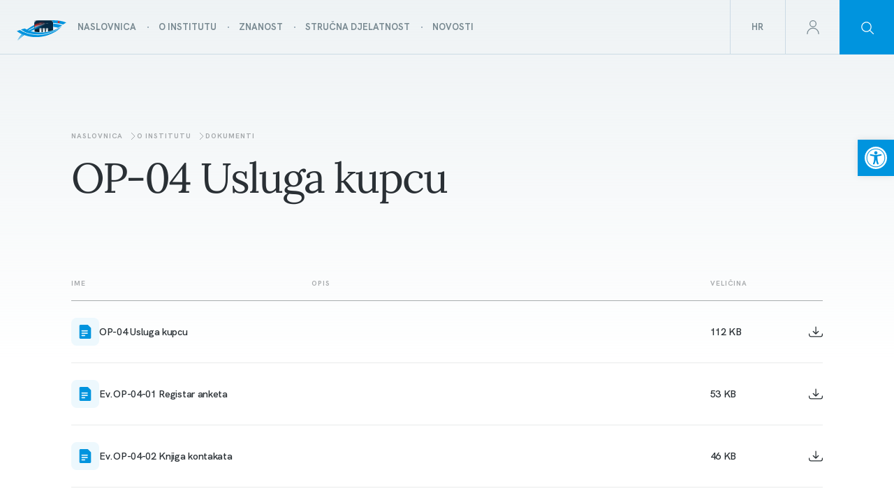

--- FILE ---
content_type: text/html; charset=UTF-8
request_url: https://galijula.izor.hr/dokumenti/opci-postupci-sustava-upravljanja/op-04-usluga-kupcu/
body_size: 20432
content:
<!DOCTYPE html>
<html dir="ltr" lang="hr" prefix="og: https://ogp.me/ns#">
<head>
	<meta charset="utf-8" />

<!-- Responsive -->
<meta content="width=device-width, initial-scale=1.0, maximum-scale=1, user-scalable=no" name="viewport">

<!-- Remove IE's ability to use compatibility mode -->
<meta http-equiv="X-UA-Compatible" content="IE=edge" />

<!-- Disable phone formatting on safari -->
<meta name="format-detection" content="telephone=no">

<!-- Speed up fetching of external assets -->
<link rel="dns-prefetch" href="//fonts.googleapis.com">
<link rel="dns-prefetch" href="//ajax.googleapis.com">
<link rel="dns-prefetch" href="//www.google-analytics.com">

<!-- Win phone Meta -->

<!-- Apple -->

<meta name="apple-mobile-web-app-capable" content="yes">



<style id='esCssVariables-global'>:root {--global-custom-blocks-name: eightshift-block;--global-max-cols: 12;--global-base-font: HKGrotesk;--global-z-index-header: 100;--global-z-index-drawer: 99;--global-z-index-overlay: 98;--global-breakpoints-mobile: 480;--global-breakpoints-tablet: 960;--global-breakpoints-desktop: 1920;--global-breakpoints-large: 1921;--global-containers-default: 70.25rem;--global-containers-big: 81.063rem;--global-containers-blog: 42.25rem;--global-gutters-none: 0;--global-gutters-default: 1.5rem;--global-gutters-big: 2.5rem;--global-section-spacing-min: -300;--global-section-spacing-max: 300;--global-section-spacing-step: 10;--global-section-in-spacing-min: 0;--global-section-in-spacing-max: 300;--global-section-in-spacing-step: 10;--global-colors-primary: #011E2C;--global-colors-primary-values: 1 30 44;--global-colors-white: #FFFFFF;--global-colors-white-values: 255 255 255;--global-colors-black: #000000;--global-colors-black-values: 0 0 0;--global-colors-blue900: #011E2C;--global-colors-blue900-values: 1 30 44;--global-colors-blue700: #00689B;--global-colors-blue700-values: 0 104 155;--global-colors-blue500: #0094DE;--global-colors-blue500-values: 0 148 222;--global-colors-blue300: #4CB4E8;--global-colors-blue300-values: 76 180 232;--global-colors-blue100: #CCEAF8;--global-colors-blue100-values: 204 234 248;--global-colors-blue50: #EDF8FD;--global-colors-blue50-values: 237 248 253;--global-colors-gray900: #2A3035;--global-colors-gray900-values: 42 48 53;--global-colors-gray700: #879AA9;--global-colors-gray700-values: 135 154 169;--global-colors-gray500: #A9C1D3;--global-colors-gray500-values: 169 193 211;--global-colors-gray300: #CBDAE5;--global-colors-gray300-values: 203 218 229;--global-colors-gray100: #EEF3F6;--global-colors-gray100-values: 238 243 246;--global-colors-gold900: #3D351C;--global-colors-gold900-values: 61 53 28;--global-colors-gold700: #94844A;--global-colors-gold700-values: 148 132 74;--global-colors-gold500: #CEA334;--global-colors-gold500-values: 206 163 52;--global-colors-gold300: #ECCB75;--global-colors-gold300-values: 236 203 117;--global-colors-gold100: #F6F2E9;--global-colors-gold100-values: 246 242 233;--global-colors-orange300: #E06C51;--global-colors-orange300-values: 224 108 81;--global-colors-orange100: #FCF1EE;--global-colors-orange100-values: 252 241 238;--global-colors-green300: #41AA78;--global-colors-green300-values: 65 170 120;--global-colors-green100: #E1F1E9;--global-colors-green100-values: 225 241 233;--global-colors-gradient: #EEF3F6;--global-colors-gradient-values: 238 243 246;}</style><title>OP-04 Usluga kupcu - Institut</title>
<style type="text/css">div[id^="wpcf7-f3649"] button.cf7mls_next {   }div[id^="wpcf7-f3649"] button.cf7mls_back {   }div[id^="wpcf7-f3638"] button.cf7mls_next {   }div[id^="wpcf7-f3638"] button.cf7mls_back {   }div[id^="wpcf7-f2228"] button.cf7mls_next {   }div[id^="wpcf7-f2228"] button.cf7mls_back {   }div[id^="wpcf7-f2227"] button.cf7mls_next {   }div[id^="wpcf7-f2227"] button.cf7mls_back {   }</style><link rel="alternate" hreflang="hr" href="https://galijula.izor.hr/dokumenti/opci-postupci-sustava-upravljanja/op-04-usluga-kupcu/" />
<link rel="alternate" hreflang="x-default" href="https://galijula.izor.hr/dokumenti/opci-postupci-sustava-upravljanja/op-04-usluga-kupcu/" />

		<!-- All in One SEO 4.8.5 - aioseo.com -->
	<meta name="robots" content="max-image-preview:large" />
	<link rel="canonical" href="https://galijula.izor.hr/dokumenti/opci-postupci-sustava-upravljanja/op-04-usluga-kupcu/" />
	<meta name="generator" content="All in One SEO (AIOSEO) 4.8.5" />
		<script type="application/ld+json" class="aioseo-schema">
			{"@context":"https:\/\/schema.org","@graph":[{"@type":"BreadcrumbList","@id":"https:\/\/galijula.izor.hr\/dokumenti\/opci-postupci-sustava-upravljanja\/op-04-usluga-kupcu\/#breadcrumblist","itemListElement":[{"@type":"ListItem","@id":"https:\/\/galijula.izor.hr#listItem","position":1,"name":"Home","item":"https:\/\/galijula.izor.hr","nextItem":{"@type":"ListItem","@id":"https:\/\/galijula.izor.hr\/dokumenti\/opci-postupci-sustava-upravljanja\/#listItem","name":"2. Op\u0107i postupci sustava upravljanja"}},{"@type":"ListItem","@id":"https:\/\/galijula.izor.hr\/dokumenti\/opci-postupci-sustava-upravljanja\/#listItem","position":2,"name":"2. Op\u0107i postupci sustava upravljanja","item":"https:\/\/galijula.izor.hr\/dokumenti\/opci-postupci-sustava-upravljanja\/","nextItem":{"@type":"ListItem","@id":"https:\/\/galijula.izor.hr\/dokumenti\/opci-postupci-sustava-upravljanja\/op-04-usluga-kupcu\/#listItem","name":"OP-04 Usluga kupcu"},"previousItem":{"@type":"ListItem","@id":"https:\/\/galijula.izor.hr#listItem","name":"Home"}},{"@type":"ListItem","@id":"https:\/\/galijula.izor.hr\/dokumenti\/opci-postupci-sustava-upravljanja\/op-04-usluga-kupcu\/#listItem","position":3,"name":"OP-04 Usluga kupcu","previousItem":{"@type":"ListItem","@id":"https:\/\/galijula.izor.hr\/dokumenti\/opci-postupci-sustava-upravljanja\/#listItem","name":"2. Op\u0107i postupci sustava upravljanja"}}]},{"@type":"CollectionPage","@id":"https:\/\/galijula.izor.hr\/dokumenti\/opci-postupci-sustava-upravljanja\/op-04-usluga-kupcu\/#collectionpage","url":"https:\/\/galijula.izor.hr\/dokumenti\/opci-postupci-sustava-upravljanja\/op-04-usluga-kupcu\/","name":"OP-04 Usluga kupcu - Institut","inLanguage":"hr","isPartOf":{"@id":"https:\/\/galijula.izor.hr\/#website"},"breadcrumb":{"@id":"https:\/\/galijula.izor.hr\/dokumenti\/opci-postupci-sustava-upravljanja\/op-04-usluga-kupcu\/#breadcrumblist"}},{"@type":"Organization","@id":"https:\/\/galijula.izor.hr\/#organization","name":"Institut","url":"https:\/\/galijula.izor.hr\/"},{"@type":"WebSite","@id":"https:\/\/galijula.izor.hr\/#website","url":"https:\/\/galijula.izor.hr\/","name":"Institut","inLanguage":"hr","publisher":{"@id":"https:\/\/galijula.izor.hr\/#organization"}}]}
		</script>
		<!-- All in One SEO -->

<link rel="alternate" type="application/rss+xml" title="Institut &raquo; OP-04 Usluga kupcu Category kanal" href="https://galijula.izor.hr/dokumenti/opci-postupci-sustava-upravljanja/op-04-usluga-kupcu/feed/" />
<link rel='stylesheet' id='wp-block-library-css' href='https://galijula.izor.hr/wp-includes/css/dist/block-library/style.min.css?ver=6.5.3' media='all' />
<style id='filebird-block-filebird-gallery-style-inline-css'>
ul.filebird-block-filebird-gallery{margin:auto!important;padding:0!important;width:100%}ul.filebird-block-filebird-gallery.layout-grid{display:grid;grid-gap:20px;align-items:stretch;grid-template-columns:repeat(var(--columns),1fr);justify-items:stretch}ul.filebird-block-filebird-gallery.layout-grid li img{border:1px solid #ccc;box-shadow:2px 2px 6px 0 rgba(0,0,0,.3);height:100%;max-width:100%;-o-object-fit:cover;object-fit:cover;width:100%}ul.filebird-block-filebird-gallery.layout-masonry{-moz-column-count:var(--columns);-moz-column-gap:var(--space);column-gap:var(--space);-moz-column-width:var(--min-width);columns:var(--min-width) var(--columns);display:block;overflow:auto}ul.filebird-block-filebird-gallery.layout-masonry li{margin-bottom:var(--space)}ul.filebird-block-filebird-gallery li{list-style:none}ul.filebird-block-filebird-gallery li figure{height:100%;margin:0;padding:0;position:relative;width:100%}ul.filebird-block-filebird-gallery li figure figcaption{background:linear-gradient(0deg,rgba(0,0,0,.7),rgba(0,0,0,.3) 70%,transparent);bottom:0;box-sizing:border-box;color:#fff;font-size:.8em;margin:0;max-height:100%;overflow:auto;padding:3em .77em .7em;position:absolute;text-align:center;width:100%;z-index:2}ul.filebird-block-filebird-gallery li figure figcaption a{color:inherit}

</style>
<link rel='stylesheet' id='eightshift-libs-block-style-css' href='https://galijula.izor.hr//wp-content/themes/institut/public/applicationBlocks-15fd958dd85e41492a97.css?ver=1.0.0' media='all' />
<style id='classic-theme-styles-inline-css'>
/*! This file is auto-generated */
.wp-block-button__link{color:#fff;background-color:#32373c;border-radius:9999px;box-shadow:none;text-decoration:none;padding:calc(.667em + 2px) calc(1.333em + 2px);font-size:1.125em}.wp-block-file__button{background:#32373c;color:#fff;text-decoration:none}
</style>
<style id='global-styles-inline-css'>
body{--wp--preset--color--black: #000000;--wp--preset--color--cyan-bluish-gray: #abb8c3;--wp--preset--color--white: #FFFFFF;--wp--preset--color--pale-pink: #f78da7;--wp--preset--color--vivid-red: #cf2e2e;--wp--preset--color--luminous-vivid-orange: #ff6900;--wp--preset--color--luminous-vivid-amber: #fcb900;--wp--preset--color--light-green-cyan: #7bdcb5;--wp--preset--color--vivid-green-cyan: #00d084;--wp--preset--color--pale-cyan-blue: #8ed1fc;--wp--preset--color--vivid-cyan-blue: #0693e3;--wp--preset--color--vivid-purple: #9b51e0;--wp--preset--color--primary: #011E2C;--wp--preset--color--blue-900: #011E2C;--wp--preset--color--blue-700: #00689B;--wp--preset--color--blue-500: #0094DE;--wp--preset--color--blue-300: #4CB4E8;--wp--preset--color--blue-100: #CCEAF8;--wp--preset--color--blue-50: #EDF8FD;--wp--preset--color--gray-900: #2A3035;--wp--preset--color--gray-700: #879AA9;--wp--preset--color--gray-500: #A9C1D3;--wp--preset--color--gray-300: #CBDAE5;--wp--preset--color--gray-100: #EEF3F6;--wp--preset--color--gold-900: #3D351C;--wp--preset--color--gold-700: #94844A;--wp--preset--color--gold-500: #CEA334;--wp--preset--color--gold-300: #ECCB75;--wp--preset--color--gold-100: #F6F2E9;--wp--preset--color--orange-300: #E06C51;--wp--preset--color--orange-100: #FCF1EE;--wp--preset--color--green-300: #41AA78;--wp--preset--color--green-100: #E1F1E9;--wp--preset--color--gradient: #EEF3F6;--wp--preset--gradient--vivid-cyan-blue-to-vivid-purple: linear-gradient(135deg,rgba(6,147,227,1) 0%,rgb(155,81,224) 100%);--wp--preset--gradient--light-green-cyan-to-vivid-green-cyan: linear-gradient(135deg,rgb(122,220,180) 0%,rgb(0,208,130) 100%);--wp--preset--gradient--luminous-vivid-amber-to-luminous-vivid-orange: linear-gradient(135deg,rgba(252,185,0,1) 0%,rgba(255,105,0,1) 100%);--wp--preset--gradient--luminous-vivid-orange-to-vivid-red: linear-gradient(135deg,rgba(255,105,0,1) 0%,rgb(207,46,46) 100%);--wp--preset--gradient--very-light-gray-to-cyan-bluish-gray: linear-gradient(135deg,rgb(238,238,238) 0%,rgb(169,184,195) 100%);--wp--preset--gradient--cool-to-warm-spectrum: linear-gradient(135deg,rgb(74,234,220) 0%,rgb(151,120,209) 20%,rgb(207,42,186) 40%,rgb(238,44,130) 60%,rgb(251,105,98) 80%,rgb(254,248,76) 100%);--wp--preset--gradient--blush-light-purple: linear-gradient(135deg,rgb(255,206,236) 0%,rgb(152,150,240) 100%);--wp--preset--gradient--blush-bordeaux: linear-gradient(135deg,rgb(254,205,165) 0%,rgb(254,45,45) 50%,rgb(107,0,62) 100%);--wp--preset--gradient--luminous-dusk: linear-gradient(135deg,rgb(255,203,112) 0%,rgb(199,81,192) 50%,rgb(65,88,208) 100%);--wp--preset--gradient--pale-ocean: linear-gradient(135deg,rgb(255,245,203) 0%,rgb(182,227,212) 50%,rgb(51,167,181) 100%);--wp--preset--gradient--electric-grass: linear-gradient(135deg,rgb(202,248,128) 0%,rgb(113,206,126) 100%);--wp--preset--gradient--midnight: linear-gradient(135deg,rgb(2,3,129) 0%,rgb(40,116,252) 100%);--wp--preset--font-size--small: 13px;--wp--preset--font-size--medium: 20px;--wp--preset--font-size--large: 36px;--wp--preset--font-size--x-large: 42px;--wp--preset--spacing--20: 0.44rem;--wp--preset--spacing--30: 0.67rem;--wp--preset--spacing--40: 1rem;--wp--preset--spacing--50: 1.5rem;--wp--preset--spacing--60: 2.25rem;--wp--preset--spacing--70: 3.38rem;--wp--preset--spacing--80: 5.06rem;--wp--preset--shadow--natural: 6px 6px 9px rgba(0, 0, 0, 0.2);--wp--preset--shadow--deep: 12px 12px 50px rgba(0, 0, 0, 0.4);--wp--preset--shadow--sharp: 6px 6px 0px rgba(0, 0, 0, 0.2);--wp--preset--shadow--outlined: 6px 6px 0px -3px rgba(255, 255, 255, 1), 6px 6px rgba(0, 0, 0, 1);--wp--preset--shadow--crisp: 6px 6px 0px rgba(0, 0, 0, 1);}:where(.is-layout-flex){gap: 0.5em;}:where(.is-layout-grid){gap: 0.5em;}body .is-layout-flex{display: flex;}body .is-layout-flex{flex-wrap: wrap;align-items: center;}body .is-layout-flex > *{margin: 0;}body .is-layout-grid{display: grid;}body .is-layout-grid > *{margin: 0;}:where(.wp-block-columns.is-layout-flex){gap: 2em;}:where(.wp-block-columns.is-layout-grid){gap: 2em;}:where(.wp-block-post-template.is-layout-flex){gap: 1.25em;}:where(.wp-block-post-template.is-layout-grid){gap: 1.25em;}.has-black-color{color: var(--wp--preset--color--black) !important;}.has-cyan-bluish-gray-color{color: var(--wp--preset--color--cyan-bluish-gray) !important;}.has-white-color{color: var(--wp--preset--color--white) !important;}.has-pale-pink-color{color: var(--wp--preset--color--pale-pink) !important;}.has-vivid-red-color{color: var(--wp--preset--color--vivid-red) !important;}.has-luminous-vivid-orange-color{color: var(--wp--preset--color--luminous-vivid-orange) !important;}.has-luminous-vivid-amber-color{color: var(--wp--preset--color--luminous-vivid-amber) !important;}.has-light-green-cyan-color{color: var(--wp--preset--color--light-green-cyan) !important;}.has-vivid-green-cyan-color{color: var(--wp--preset--color--vivid-green-cyan) !important;}.has-pale-cyan-blue-color{color: var(--wp--preset--color--pale-cyan-blue) !important;}.has-vivid-cyan-blue-color{color: var(--wp--preset--color--vivid-cyan-blue) !important;}.has-vivid-purple-color{color: var(--wp--preset--color--vivid-purple) !important;}.has-black-background-color{background-color: var(--wp--preset--color--black) !important;}.has-cyan-bluish-gray-background-color{background-color: var(--wp--preset--color--cyan-bluish-gray) !important;}.has-white-background-color{background-color: var(--wp--preset--color--white) !important;}.has-pale-pink-background-color{background-color: var(--wp--preset--color--pale-pink) !important;}.has-vivid-red-background-color{background-color: var(--wp--preset--color--vivid-red) !important;}.has-luminous-vivid-orange-background-color{background-color: var(--wp--preset--color--luminous-vivid-orange) !important;}.has-luminous-vivid-amber-background-color{background-color: var(--wp--preset--color--luminous-vivid-amber) !important;}.has-light-green-cyan-background-color{background-color: var(--wp--preset--color--light-green-cyan) !important;}.has-vivid-green-cyan-background-color{background-color: var(--wp--preset--color--vivid-green-cyan) !important;}.has-pale-cyan-blue-background-color{background-color: var(--wp--preset--color--pale-cyan-blue) !important;}.has-vivid-cyan-blue-background-color{background-color: var(--wp--preset--color--vivid-cyan-blue) !important;}.has-vivid-purple-background-color{background-color: var(--wp--preset--color--vivid-purple) !important;}.has-black-border-color{border-color: var(--wp--preset--color--black) !important;}.has-cyan-bluish-gray-border-color{border-color: var(--wp--preset--color--cyan-bluish-gray) !important;}.has-white-border-color{border-color: var(--wp--preset--color--white) !important;}.has-pale-pink-border-color{border-color: var(--wp--preset--color--pale-pink) !important;}.has-vivid-red-border-color{border-color: var(--wp--preset--color--vivid-red) !important;}.has-luminous-vivid-orange-border-color{border-color: var(--wp--preset--color--luminous-vivid-orange) !important;}.has-luminous-vivid-amber-border-color{border-color: var(--wp--preset--color--luminous-vivid-amber) !important;}.has-light-green-cyan-border-color{border-color: var(--wp--preset--color--light-green-cyan) !important;}.has-vivid-green-cyan-border-color{border-color: var(--wp--preset--color--vivid-green-cyan) !important;}.has-pale-cyan-blue-border-color{border-color: var(--wp--preset--color--pale-cyan-blue) !important;}.has-vivid-cyan-blue-border-color{border-color: var(--wp--preset--color--vivid-cyan-blue) !important;}.has-vivid-purple-border-color{border-color: var(--wp--preset--color--vivid-purple) !important;}.has-vivid-cyan-blue-to-vivid-purple-gradient-background{background: var(--wp--preset--gradient--vivid-cyan-blue-to-vivid-purple) !important;}.has-light-green-cyan-to-vivid-green-cyan-gradient-background{background: var(--wp--preset--gradient--light-green-cyan-to-vivid-green-cyan) !important;}.has-luminous-vivid-amber-to-luminous-vivid-orange-gradient-background{background: var(--wp--preset--gradient--luminous-vivid-amber-to-luminous-vivid-orange) !important;}.has-luminous-vivid-orange-to-vivid-red-gradient-background{background: var(--wp--preset--gradient--luminous-vivid-orange-to-vivid-red) !important;}.has-very-light-gray-to-cyan-bluish-gray-gradient-background{background: var(--wp--preset--gradient--very-light-gray-to-cyan-bluish-gray) !important;}.has-cool-to-warm-spectrum-gradient-background{background: var(--wp--preset--gradient--cool-to-warm-spectrum) !important;}.has-blush-light-purple-gradient-background{background: var(--wp--preset--gradient--blush-light-purple) !important;}.has-blush-bordeaux-gradient-background{background: var(--wp--preset--gradient--blush-bordeaux) !important;}.has-luminous-dusk-gradient-background{background: var(--wp--preset--gradient--luminous-dusk) !important;}.has-pale-ocean-gradient-background{background: var(--wp--preset--gradient--pale-ocean) !important;}.has-electric-grass-gradient-background{background: var(--wp--preset--gradient--electric-grass) !important;}.has-midnight-gradient-background{background: var(--wp--preset--gradient--midnight) !important;}.has-small-font-size{font-size: var(--wp--preset--font-size--small) !important;}.has-medium-font-size{font-size: var(--wp--preset--font-size--medium) !important;}.has-large-font-size{font-size: var(--wp--preset--font-size--large) !important;}.has-x-large-font-size{font-size: var(--wp--preset--font-size--x-large) !important;}
.wp-block-navigation a:where(:not(.wp-element-button)){color: inherit;}
:where(.wp-block-post-template.is-layout-flex){gap: 1.25em;}:where(.wp-block-post-template.is-layout-grid){gap: 1.25em;}
:where(.wp-block-columns.is-layout-flex){gap: 2em;}:where(.wp-block-columns.is-layout-grid){gap: 2em;}
.wp-block-pullquote{font-size: 1.5em;line-height: 1.6;}
</style>
<link rel='stylesheet' id='simply-gallery-block-frontend-css' href='https://galijula.izor.hr/wp-content/plugins/simply-gallery-block/blocks/pgc_sgb.min.style.css?ver=3.2.1' media='all' />
<link rel='stylesheet' id='advanced-page-visit-counter-css' href='https://galijula.izor.hr/wp-content/plugins/advanced-page-visit-counter/public/css/advanced-page-visit-counter-public.css?ver=9.1.1' media='all' />
<link rel='stylesheet' id='cf7mls-css' href='https://galijula.izor.hr/wp-content/plugins/cf7-multi-step/assets/frontend/css/cf7mls.css?ver=2.7.9' media='all' />
<link rel='stylesheet' id='cf7mls_animate-css' href='https://galijula.izor.hr/wp-content/plugins/cf7-multi-step/assets/frontend/animate/animate.min.css?ver=2.7.9' media='all' />
<link rel='stylesheet' id='contact-form-7-css' href='https://galijula.izor.hr/wp-content/plugins/contact-form-7/includes/css/styles.css?ver=5.9.4' media='all' />
<link rel='stylesheet' id='eeb-css-frontend-css' href='https://galijula.izor.hr/wp-content/plugins/email-encoder-bundle/core/includes/assets/css/style.css?ver=250425-81902' media='all' />
<link rel='stylesheet' id='cf7-material-design-css' href='https://galijula.izor.hr/wp-content/plugins/material-design-for-contact-form-7/public/../assets/css/cf7-material-design.css?ver=2.6.4' media='all' />
<link rel='stylesheet' id='dnd-upload-cf7-css' href='https://galijula.izor.hr/wp-content/plugins/drag-and-drop-upload-cf7-pro/assets/css/dnd-upload-cf7.css?ver=2.11.7' media='all' />
<link rel='stylesheet' id='pojo-a11y-css' href='https://galijula.izor.hr/wp-content/plugins/pojo-accessibility/modules/legacy/assets/css/style.min.css?ver=1.0.0' media='all' />
<link rel='stylesheet' id='eightshift-libs-theme-styles-css' href='https://galijula.izor.hr//wp-content/themes/institut/public/application-15fd958dd85e41492a97.css?ver=1.0.0' media='all' />
<link rel='stylesheet' id='eightshift-libs-block-frontend-style-css' href='https://galijula.izor.hr//wp-content/themes/institut/public/applicationBlocksFrontend-15fd958dd85e41492a97.css?ver=1.0.0' media='all' />
<script id="wpml-cookie-js-extra">
var wpml_cookies = {"wp-wpml_current_language":{"value":"hr","expires":1,"path":"\/"}};
var wpml_cookies = {"wp-wpml_current_language":{"value":"hr","expires":1,"path":"\/"}};
</script>
<script src="https://galijula.izor.hr/wp-content/plugins/sitepress-multilingual-cms/res/js/cookies/language-cookie.js?ver=476000" id="wpml-cookie-js" defer data-wp-strategy="defer"></script>
<script src="https://galijula.izor.hr/wp-includes/js/jquery/jquery.min.js?ver=3.7.1" id="jquery-core-js"></script>
<script src="https://galijula.izor.hr/wp-includes/js/jquery/jquery-migrate.min.js?ver=3.4.1" id="jquery-migrate-js"></script>
<script src="https://galijula.izor.hr/wp-content/plugins/advanced-page-visit-counter/public/js/advanced-page-visit-counter-public.js?ver=9.1.1" id="advanced-page-visit-counter-js"></script>
<script src="https://galijula.izor.hr/wp-content/plugins/email-encoder-bundle/core/includes/assets/js/custom.js?ver=250425-81902" id="eeb-js-frontend-js"></script>
<noscript><style>.simply-gallery-amp{ display: block !important; }</style></noscript><noscript><style>.sgb-preloader{ display: none !important; }</style></noscript><meta name="generator" content="WPML ver:4.7.6 stt:22,1;" />
<style type="text/css">
#pojo-a11y-toolbar .pojo-a11y-toolbar-toggle a{ background-color: #0094de;	color: #ffffff;}
#pojo-a11y-toolbar .pojo-a11y-toolbar-overlay, #pojo-a11y-toolbar .pojo-a11y-toolbar-overlay ul.pojo-a11y-toolbar-items.pojo-a11y-links{ border-color: #0094de;}
body.pojo-a11y-focusable a:focus{ outline-style: solid !important;	outline-width: 1px !important;	outline-color: #0094de !important;}
#pojo-a11y-toolbar{ top: 200px !important;}
#pojo-a11y-toolbar .pojo-a11y-toolbar-overlay{ background-color: #ffffff;}
#pojo-a11y-toolbar .pojo-a11y-toolbar-overlay ul.pojo-a11y-toolbar-items li.pojo-a11y-toolbar-item a, #pojo-a11y-toolbar .pojo-a11y-toolbar-overlay p.pojo-a11y-toolbar-title{ color: #333333;}
#pojo-a11y-toolbar .pojo-a11y-toolbar-overlay ul.pojo-a11y-toolbar-items li.pojo-a11y-toolbar-item a.active{ background-color: #0094de;	color: #ffffff;}
@media (max-width: 767px) { #pojo-a11y-toolbar { top: 150px !important; } }</style><link rel="icon" href="https://galijula.izor.hr/wp-content/uploads/2022/09/institut-logo.png" sizes="32x32" />
<link rel="icon" href="https://galijula.izor.hr/wp-content/uploads/2022/09/institut-logo.png" sizes="192x192" />
<link rel="apple-touch-icon" href="https://galijula.izor.hr/wp-content/uploads/2022/09/institut-logo.png" />
<meta name="msapplication-TileImage" content="https://galijula.izor.hr/wp-content/uploads/2022/09/institut-logo.png" />
		<style id="wp-custom-css">
			.single-blog-content .block-group {
	max-width: var(--global-containers-blog);
    margin: 0 auto;
    padding: 0 var(--global-gutters-default);
}

.float-left img {
	float: left;
	margin-right: 10px;
	margin-top: 10px;
	margin-bottom: 10px;
}

.float-right p {
	clear: both;
}

.float-right img {
	float: right;
	margin-left: 10px;
	margin-top: 10px;
	margin-bottom: 10px;
}

.main-content ul li {
	font-size: 1.25rem;
  line-height: 1.75rem;
  letter-spacing: -.0125rem;
	color: #000000;
}

@media screen (max-width: 767px) {
	.main-content ul li {
		font-weight: 500;
    font-size: .9375rem;
    line-height: 1.5rem;
		color: #000000;
	}
}

@media (max-width: 767px) {
    .wp-block-columns.custom-three-columns-v3 .wp-block-column {
        white-space: normal;
    }
}

nav li a:hover {
	cursor: pointer;
}

.otgs-development-site-front-end {
	display: none;
}

.publikacije-block__container {
	word-break: break-word;
}

.wp-block-uagb-container.js-remove-linear-gradient .uagb-container-overlay {
    position: absolute !important;
}

.wp-block-uagb-container.js-remove-linear-gradient .uagb-container-gradient {
    position: absolute !important;
}

.publikacije-list-simple-block__head {
	text-align: center;
}


/* pojo custom CSS */
body.pojo-a11y-resize-font-130 .main-content h1, body.pojo-a11y-resize-font-130 .main-content h2, body.pojo-a11y-resize-font-130 .main-content h3, body.pojo-a11y-resize-font-130 .main-content h4, body.pojo-a11y-resize-font-130 .main-content h5, body.pojo-a11y-resize-font-130 .main-content h6, body.pojo-a11y-resize-font-130 .main-content h1 span, body.pojo-a11y-resize-font-130 .main-content h2 span, body.pojo-a11y-resize-font-130 .main-content h3 span, body.pojo-a11y-resize-font-130 .main-content h4 span, body.pojo-a11y-resize-font-130 .main-content h5 span, body.pojo-a11y-resize-font-130 .main-content h6 span {
  font-size: 380% !important;
  line-height: 1;
}
body.pojo-a11y-resize-font-130 .main-content .wrapper {
  max-width: 100% !important;
}
body.pojo-a11y-resize-font-140 .main-content h1, body.pojo-a11y-resize-font-140 .main-content h2, body.pojo-a11y-resize-font-140 .main-content h3, body.pojo-a11y-resize-font-140 .main-content h4, body.pojo-a11y-resize-font-140 .main-content h5, body.pojo-a11y-resize-font-140 .main-content h6, body.pojo-a11y-resize-font-140 .main-content h1 span, body.pojo-a11y-resize-font-140 .main-content h2 span, body.pojo-a11y-resize-font-140 .main-content h3 span, body.pojo-a11y-resize-font-140 .main-content h4 span, body.pojo-a11y-resize-font-140 .main-content h5 span, body.pojo-a11y-resize-font-140 .main-content h6 span {
  font-size: 390% !important;
  line-height: 1;
}
body.pojo-a11y-resize-font-140 .main-content .wrapper {
  max-width: 100% !important;
}
body.pojo-a11y-resize-font-150 .main-content h1, body.pojo-a11y-resize-font-150 .main-content h2, body.pojo-a11y-resize-font-150 .main-content h3, body.pojo-a11y-resize-font-150 .main-content h4, body.pojo-a11y-resize-font-150 .main-content h5, body.pojo-a11y-resize-font-150 .main-content h6, body.pojo-a11y-resize-font-150 .main-content h1 span, body.pojo-a11y-resize-font-150 .main-content h2 span, body.pojo-a11y-resize-font-150 .main-content h3 span, body.pojo-a11y-resize-font-150 .main-content h4 span, body.pojo-a11y-resize-font-150 .main-content h5 span, body.pojo-a11y-resize-font-150 .main-content h6 span {
  font-size: 400% !important;
  line-height: 1;
}
body.pojo-a11y-resize-font-150 .main-content .wrapper {
  max-width: 100% !important;
}
body.pojo-a11y-resize-font-150 .main-content h1, body.pojo-a11y-resize-font-150 .main-content h2, body.pojo-a11y-resize-font-150 .main-content h3, body.pojo-a11y-resize-font-150 .main-content h4, body.pojo-a11y-resize-font-150 .main-content h5, body.pojo-a11y-resize-font-150 .main-content h6, body.pojo-a11y-resize-font-150 .main-content h1 span, body.pojo-a11y-resize-font-150 .main-content h2 span, body.pojo-a11y-resize-font-150 .main-content h3 span, body.pojo-a11y-resize-font-150 .main-content h4 span, body.pojo-a11y-resize-font-150 .main-content h5 span, body.pojo-a11y-resize-font-150 .main-content h6 span {
  font-size: 410% !important;
  line-height: 1;
}
body.pojo-a11y-resize-font-150 .main-content .wrapper {
  max-width: 100% !important;
}
body.pojo-a11y-resize-font-160 .main-content h1, body.pojo-a11y-resize-font-160 .main-content h2, body.pojo-a11y-resize-font-160 .main-content h3, body.pojo-a11y-resize-font-160 .main-content h4, body.pojo-a11y-resize-font-160 .main-content h5, body.pojo-a11y-resize-font-160 .main-content h6, body.pojo-a11y-resize-font-160 .main-content h1 span, body.pojo-a11y-resize-font-160 .main-content h2 span, body.pojo-a11y-resize-font-160 .main-content h3 span, body.pojo-a11y-resize-font-160 .main-content h4 span, body.pojo-a11y-resize-font-160 .main-content h5 span, body.pojo-a11y-resize-font-160 .main-content h6 span {
  font-size: 420% !important;
  line-height: 1;
}
body.pojo-a11y-resize-font-160 .main-content .wrapper {
  max-width: 100% !important;
}
body.pojo-a11y-resize-font-170 .main-content h1, body.pojo-a11y-resize-font-170 .main-content h2, body.pojo-a11y-resize-font-170 .main-content h3, body.pojo-a11y-resize-font-170 .main-content h4, body.pojo-a11y-resize-font-170 .main-content h5, body.pojo-a11y-resize-font-170 .main-content h6, body.pojo-a11y-resize-font-170 .main-content h1 span, body.pojo-a11y-resize-font-170 .main-content h2 span, body.pojo-a11y-resize-font-170 .main-content h3 span, body.pojo-a11y-resize-font-170 .main-content h4 span, body.pojo-a11y-resize-font-170 .main-content h5 span, body.pojo-a11y-resize-font-170 .main-content h6 span {
  font-size: 430% !important;
  line-height: 1;
}
body.pojo-a11y-resize-font-170 .main-content .wrapper {
  max-width: 100% !important;
}
body.pojo-a11y-resize-font-180 .main-content h1, body.pojo-a11y-resize-font-180 .main-content h2, body.pojo-a11y-resize-font-180 .main-content h3, body.pojo-a11y-resize-font-180 .main-content h4, body.pojo-a11y-resize-font-180 .main-content h5, body.pojo-a11y-resize-font-180 .main-content h6, body.pojo-a11y-resize-font-180 .main-content h1 span, body.pojo-a11y-resize-font-180 .main-content h2 span, body.pojo-a11y-resize-font-180 .main-content h3 span, body.pojo-a11y-resize-font-180 .main-content h4 span, body.pojo-a11y-resize-font-180 .main-content h5 span, body.pojo-a11y-resize-font-180 .main-content h6 span {
  font-size: 440% !important;
  line-height: 1;
}
body.pojo-a11y-resize-font-180 .main-content .wrapper {
  max-width: 100% !important;
}
body.pojo-a11y-resize-font-190 .main-content h1, body.pojo-a11y-resize-font-190 .main-content h2, body.pojo-a11y-resize-font-190 .main-content h3, body.pojo-a11y-resize-font-190 .main-content h4, body.pojo-a11y-resize-font-190 .main-content h5, body.pojo-a11y-resize-font-190 .main-content h6, body.pojo-a11y-resize-font-190 .main-content h1 span, body.pojo-a11y-resize-font-190 .main-content h2 span, body.pojo-a11y-resize-font-190 .main-content h3 span, body.pojo-a11y-resize-font-190 .main-content h4 span, body.pojo-a11y-resize-font-190 .main-content h5 span, body.pojo-a11y-resize-font-190 .main-content h6 span {
  font-size: 450% !important;
  line-height: 1;
}
body.pojo-a11y-resize-font-190 .main-content .wrapper {
  max-width: 100% !important;
}
body.pojo-a11y-resize-font-200 .main-content h1, body.pojo-a11y-resize-font-200 .main-content h2, body.pojo-a11y-resize-font-200 .main-content h3, body.pojo-a11y-resize-font-200 .main-content h4, body.pojo-a11y-resize-font-200 .main-content h5, body.pojo-a11y-resize-font-200 .main-content h6, body.pojo-a11y-resize-font-200 .main-content h1 span, body.pojo-a11y-resize-font-200 .main-content h2 span, body.pojo-a11y-resize-font-200 .main-content h3 span, body.pojo-a11y-resize-font-200 .main-content h4 span, body.pojo-a11y-resize-font-200 .main-content h5 span, body.pojo-a11y-resize-font-200 .main-content h6 span {
  font-size: 460% !important;
  line-height: 1;
}
body.pojo-a11y-resize-font-200 .main-content .wrapper {
  max-width: 100% !important;
}		</style>
		</head>
<body class="archive tax-dokumenti-category term-op-04-usluga-kupcu term-106 language-hr header-default">

<nav	class="layout-three-columns header header--fixed js-header"
	>	
			<div class="container">
	
					<div class="layout-three-columns__column layout-three-columns__column layout-three-columns__column--left">
				<div class="header__logo"><a
	class="logo"
	href="https://galijula.izor.hr"
>
	<img
	src="https://galijula.izor.hr/wp-content/uploads/2022/07/logo.svg"
	alt="Institut"
	title="Institut"
	class="logo__img"
	width=""
	height=""
	/>
</a>
</div>			</div>
		
					<div class="layout-three-columns__column layout-three-columns__column layout-three-columns__column--center">
				<div class="header__menu"><ul class=" menu-horizontal "><li class="menu-horizontal__item  menu-horizontal__item--7  menu-horizontal__item-- menu-horizontal__item--menu-item menu-horizontal__item--menu-item-type-post_type menu-horizontal__item--menu-item-object-page menu-horizontal__item--menu-item-home"><a href="https://galijula.izor.hr/" class="menu-horizontal__link "><span class="menu-horizontal__link-text">Naslovnica</span></a></li>
<li class="menu-horizontal__item  menu-horizontal__item--2411  menu-horizontal__item-- menu-horizontal__item--menu-item menu-horizontal__item--menu-item-type-custom menu-horizontal__item--menu-item-object-custom menu-horizontal__item--menu-item-has-children"><a href="https://galijula.izor.hr/o-nama/" class="menu-horizontal__link "><span class="menu-horizontal__link-text">O institutu</span></a>
	<ul class="menu-horizontal__sub-menu menu-horizontal__sub-menu--1">
    <li class="menu-horizontal__sub-menu__item menu-horizontal__sub-menu--1__item  menu-horizontal__item--1298  menu-horizontal__item-- menu-horizontal__item--menu-item menu-horizontal__item--menu-item-type-post_type menu-horizontal__item--menu-item-object-page"><a href="https://galijula.izor.hr/o-nama/" class="menu-horizontal__sub-menu__link  menu-horizontal__sub-menu--1__link "><span class="menu-horizontal__sub-menu__link-text menu-horizontal__sub-menu--1__link-text">O nama</span></a></li>
    <li class="menu-horizontal__sub-menu__item menu-horizontal__sub-menu--1__item  menu-horizontal__item--2379  menu-horizontal__item-- menu-horizontal__item--menu-item menu-horizontal__item--menu-item-type-post_type menu-horizontal__item--menu-item-object-page"><a href="https://galijula.izor.hr/ustroj-instituta-za-oceanografiju-ribarstvo/" class="menu-horizontal__sub-menu__link  menu-horizontal__sub-menu--1__link "><span class="menu-horizontal__sub-menu__link-text menu-horizontal__sub-menu--1__link-text">Organizacija</span></a></li>
    <li class="menu-horizontal__sub-menu__item menu-horizontal__sub-menu--1__item  menu-horizontal__item--1612  menu-horizontal__item-- menu-horizontal__item--menu-item menu-horizontal__item--menu-item-type-post_type menu-horizontal__item--menu-item-object-page"><a href="https://galijula.izor.hr/brodovi/" class="menu-horizontal__sub-menu__link  menu-horizontal__sub-menu--1__link "><span class="menu-horizontal__sub-menu__link-text menu-horizontal__sub-menu--1__link-text">Brodovi</span></a></li>
    <li class="menu-horizontal__sub-menu__item menu-horizontal__sub-menu--1__item  menu-horizontal__item--7  menu-horizontal__item-- menu-horizontal__item--menu-item menu-horizontal__item--menu-item-type-taxonomy menu-horizontal__item--menu-item-object-category"><a href="https://galijula.izor.hr/kategorija/natjecaji/" class="menu-horizontal__sub-menu__link  menu-horizontal__sub-menu--1__link "><span class="menu-horizontal__sub-menu__link-text menu-horizontal__sub-menu--1__link-text">Natječaji</span></a></li>
    <li class="menu-horizontal__sub-menu__item menu-horizontal__sub-menu--1__item  menu-horizontal__item--2641  menu-horizontal__item-- menu-horizontal__item--menu-item menu-horizontal__item--menu-item-type-post_type menu-horizontal__item--menu-item-object-page"><a href="https://galijula.izor.hr/clanstva/" class="menu-horizontal__sub-menu__link  menu-horizontal__sub-menu--1__link "><span class="menu-horizontal__sub-menu__link-text menu-horizontal__sub-menu--1__link-text">Članstva</span></a></li>
    <li class="menu-horizontal__sub-menu__item menu-horizontal__sub-menu--1__item  menu-horizontal__item--898  menu-horizontal__item-- menu-horizontal__item--menu-item menu-horizontal__item--menu-item-type-post_type menu-horizontal__item--menu-item-object-page"><a href="https://galijula.izor.hr/dokumenti/" class="menu-horizontal__sub-menu__link  menu-horizontal__sub-menu--1__link "><span class="menu-horizontal__sub-menu__link-text menu-horizontal__sub-menu--1__link-text">Dokumenti</span></a></li>
    <li class="menu-horizontal__sub-menu__item menu-horizontal__sub-menu--1__item  menu-horizontal__item--6242  menu-horizontal__item-- menu-horizontal__item--menu-item menu-horizontal__item--menu-item-type-post_type menu-horizontal__item--menu-item-object-page"><a href="https://galijula.izor.hr/pravo_na_pristup_informacijama/" class="menu-horizontal__sub-menu__link  menu-horizontal__sub-menu--1__link "><span class="menu-horizontal__sub-menu__link-text menu-horizontal__sub-menu--1__link-text">Pravo na pristup informacijama</span></a></li>
    <li class="menu-horizontal__sub-menu__item menu-horizontal__sub-menu--1__item  menu-horizontal__item--13873  menu-horizontal__item-- menu-horizontal__item--menu-item menu-horizontal__item--menu-item-type-post_type menu-horizontal__item--menu-item-object-page"><a href="https://galijula.izor.hr/izjava_o_pristupacnosti/" class="menu-horizontal__sub-menu__link  menu-horizontal__sub-menu--1__link "><span class="menu-horizontal__sub-menu__link-text menu-horizontal__sub-menu--1__link-text">Izjava o pristupačnosti</span></a></li>
    <li class="menu-horizontal__sub-menu__item menu-horizontal__sub-menu--1__item  menu-horizontal__item--2866  menu-horizontal__item-- menu-horizontal__item--menu-item menu-horizontal__item--menu-item-type-post_type menu-horizontal__item--menu-item-object-page"><a href="https://galijula.izor.hr/kontakt/" class="menu-horizontal__sub-menu__link  menu-horizontal__sub-menu--1__link "><span class="menu-horizontal__sub-menu__link-text menu-horizontal__sub-menu--1__link-text">Kontakt</span></a></li>
</ul>
</li>
<li class="menu-horizontal__item  menu-horizontal__item--2629  menu-horizontal__item-- menu-horizontal__item--menu-item menu-horizontal__item--menu-item-type-custom menu-horizontal__item--menu-item-object-custom menu-horizontal__item--menu-item-has-children"><a href="#" class="menu-horizontal__link "><span class="menu-horizontal__link-text">Znanost</span></a>
	<ul class="menu-horizontal__sub-menu menu-horizontal__sub-menu--1">
    <li class="menu-horizontal__sub-menu__item menu-horizontal__sub-menu--1__item  menu-horizontal__item--2412  menu-horizontal__item-- menu-horizontal__item--menu-item menu-horizontal__item--menu-item-type-custom menu-horizontal__item--menu-item-object-custom"><a href="https://galijula.izor.hr/projekti/" class="menu-horizontal__sub-menu__link  menu-horizontal__sub-menu--1__link "><span class="menu-horizontal__sub-menu__link-text menu-horizontal__sub-menu--1__link-text">Projekti</span></a></li>
    <li class="menu-horizontal__sub-menu__item menu-horizontal__sub-menu--1__item  menu-horizontal__item--4134  menu-horizontal__item-- menu-horizontal__item--menu-item menu-horizontal__item--menu-item-type-post_type menu-horizontal__item--menu-item-object-page"><a href="https://galijula.izor.hr/publikacije/" class="menu-horizontal__sub-menu__link  menu-horizontal__sub-menu--1__link "><span class="menu-horizontal__sub-menu__link-text menu-horizontal__sub-menu--1__link-text">Publikacije</span></a></li>
    <li class="menu-horizontal__sub-menu__item menu-horizontal__sub-menu--1__item  menu-horizontal__item--1131  menu-horizontal__item-- menu-horizontal__item--menu-item menu-horizontal__item--menu-item-type-post_type menu-horizontal__item--menu-item-object-page"><a href="https://galijula.izor.hr/nagrade/" class="menu-horizontal__sub-menu__link  menu-horizontal__sub-menu--1__link "><span class="menu-horizontal__sub-menu__link-text menu-horizontal__sub-menu--1__link-text">Nagrade</span></a></li>
    <li class="menu-horizontal__sub-menu__item menu-horizontal__sub-menu--1__item  menu-horizontal__item--303  menu-horizontal__item-- menu-horizontal__item--menu-item menu-horizontal__item--menu-item-type-post_type menu-horizontal__item--menu-item-object-page"><a href="https://galijula.izor.hr/oprema/" class="menu-horizontal__sub-menu__link  menu-horizontal__sub-menu--1__link "><span class="menu-horizontal__sub-menu__link-text menu-horizontal__sub-menu--1__link-text">Znanstvena oprema</span></a></li>
    <li class="menu-horizontal__sub-menu__item menu-horizontal__sub-menu--1__item  menu-horizontal__item--668  menu-horizontal__item-- menu-horizontal__item--menu-item menu-horizontal__item--menu-item-type-post_type menu-horizontal__item--menu-item-object-page"><a href="https://galijula.izor.hr/edukacija/" class="menu-horizontal__sub-menu__link  menu-horizontal__sub-menu--1__link "><span class="menu-horizontal__sub-menu__link-text menu-horizontal__sub-menu--1__link-text">Edukacija</span></a></li>
    <li class="menu-horizontal__sub-menu__item menu-horizontal__sub-menu--1__item  menu-horizontal__item--2395  menu-horizontal__item-- menu-horizontal__item--menu-item menu-horizontal__item--menu-item-type-post_type menu-horizontal__item--menu-item-object-page"><a href="https://galijula.izor.hr/nastavna-djelatnost/" class="menu-horizontal__sub-menu__link  menu-horizontal__sub-menu--1__link "><span class="menu-horizontal__sub-menu__link-text menu-horizontal__sub-menu--1__link-text">Nastavna djelatnost</span></a></li>
    <li class="menu-horizontal__sub-menu__item menu-horizontal__sub-menu--1__item  menu-horizontal__item--2203  menu-horizontal__item-- menu-horizontal__item--menu-item menu-horizontal__item--menu-item-type-post_type menu-horizontal__item--menu-item-object-page"><a href="https://galijula.izor.hr/sudjelujte-u-istrazivanju/" class="menu-horizontal__sub-menu__link  menu-horizontal__sub-menu--1__link "><span class="menu-horizontal__sub-menu__link-text menu-horizontal__sub-menu--1__link-text">Sudjelujte u istraživanju</span></a></li>
</ul>
</li>
<li class="menu-horizontal__item  menu-horizontal__item--20  menu-horizontal__item-- menu-horizontal__item--menu-item menu-horizontal__item--menu-item-type-post_type menu-horizontal__item--menu-item-object-page menu-horizontal__item--menu-item-has-children"><a href="https://galijula.izor.hr/strucna-djelatnost/" class="menu-horizontal__link "><span class="menu-horizontal__link-text">Stručna djelatnost</span></a>
	<ul class="menu-horizontal__sub-menu menu-horizontal__sub-menu--1">
    <li class="menu-horizontal__sub-menu__item menu-horizontal__sub-menu--1__item  menu-horizontal__item--2936  menu-horizontal__item-- menu-horizontal__item--menu-item menu-horizontal__item--menu-item-type-custom menu-horizontal__item--menu-item-object-custom"><a href="https://galijula.izor.hr/projekt-category/strucni/" class="menu-horizontal__sub-menu__link  menu-horizontal__sub-menu--1__link "><span class="menu-horizontal__sub-menu__link-text menu-horizontal__sub-menu--1__link-text">Stručni projekti</span></a></li>
    <li class="menu-horizontal__sub-menu__item menu-horizontal__sub-menu--1__item  menu-horizontal__item--2546  menu-horizontal__item-- menu-horizontal__item--menu-item menu-horizontal__item--menu-item-type-post_type menu-horizontal__item--menu-item-object-page"><a href="https://galijula.izor.hr/monitoring-mora/" class="menu-horizontal__sub-menu__link  menu-horizontal__sub-menu--1__link "><span class="menu-horizontal__sub-menu__link-text menu-horizontal__sub-menu--1__link-text">Monitoring mora</span></a></li>
    <li class="menu-horizontal__sub-menu__item menu-horizontal__sub-menu--1__item  menu-horizontal__item--5603  menu-horizontal__item-- menu-horizontal__item--menu-item menu-horizontal__item--menu-item-type-post_type menu-horizontal__item--menu-item-object-page"><a href="https://galijula.izor.hr/sustav-upravljanja-kvalitetom/" class="menu-horizontal__sub-menu__link  menu-horizontal__sub-menu--1__link "><span class="menu-horizontal__sub-menu__link-text menu-horizontal__sub-menu--1__link-text">Sustav upravljanja kvalitetom</span></a></li>
</ul>
</li>
<li class="menu-horizontal__item  menu-horizontal__item--28  menu-horizontal__item-- menu-horizontal__item--menu-item menu-horizontal__item--menu-item-type-post_type menu-horizontal__item--menu-item-object-page menu-horizontal__item--current_page_parent"><a href="https://galijula.izor.hr/novosti/" class="menu-horizontal__link "><span class="menu-horizontal__link-text">Novosti</span></a></li>
</ul></div><button class="hamburger js-hamburger" aria-label="Menu">
	<svg class="hamburger__icon" width="48" height="48" viewBox="0 0 48 48" version="1.1" xmlns="http://www.w3.org/2000/svg">
		<g>
			<line x1="0" y1="11" x2="48" y2="11" stroke-width="2" />
			<line x1="0" y1="25" x2="48" y2="25" stroke-width="2" />
			<line x1="0" y1="39" x2="48" y2="39" stroke-width="2" />
		</g>
		<g>
			<line x1="0" y1="24" x2="48" y2="24" stroke-width="2" />
			<line x1="0" y1="24" x2="48" y2="24" stroke-width="2" />
		</g>
	</svg>
</button>			</div>
		
					<div class="layout-three-columns__column layout-three-columns__column layout-three-columns__column--right">
				<div class="search-form-wrapper">
  <form id="global-search-form" class="search-form search-form--header js-global-search-form" role="search" method="get" action="https://galijula.izor.hr/">
    <div class="search-form__wrapper">
      <div class="search-form__button search-form__button--desktop" type="submit" aria-label="Search Button">
        <svg width="20" height="20" fill="none" xmlns="http://www.w3.org/2000/svg"><path fill-rule="evenodd" clip-rule="evenodd" d="m15.816 13.557 3.716 3.716a1.6 1.6 0 0 1 0 2.262 1.62 1.62 0 0 1-2.262 0l-3.716-3.715a8.205 8.205 0 1 1 2.262-2.263Zm-1.015-4.553a5.8 5.8 0 0 0-5.8-5.8 5.806 5.806 0 0 0-5.8 5.8 5.8 5.8 0 1 0 11.6 0Z" fill="#A9C1D3"/></svg>
      </div>
      <div class="search-form__button search-form__button--mobile js-globa-search-close" type="submit" aria-label="Search Button">
        <svg width="12" height="14" fill="none" xmlns="http://www.w3.org/2000/svg"><path d="M11.219 6.992H1.373M6.297 1.586 1.374 7l4.923 5.416" stroke="#2A3035" stroke-width="1.5" stroke-linecap="round" stroke-linejoin="round"/></svg>
      </div>
      <input class="search-form__input text-caption text-medium js-global-search-input" type="text" value="" name="s" id="global-search" placeholder="Pretraži"/>
      <svg class="search-form__input-clear js-global-search-input-clear" width="14" height="14" fill="none" xmlns="http://www.w3.org/2000/svg"><path d="M.75 13.25 13.25.75M.75.75l12.5 12.5" stroke="#2A3035" stroke-linecap="round" stroke-linejoin="round"/></svg>
    </div>
    <div class="search-form__dropdown search-form__dropdown--quicke-links js-global-search-form-quicke-links">
      <div class="search-form__dropdown-inner">
                  <div class="search-form__quicke-links">
            <div class="search-form__quicke-links-title">
              Brzi linkovi            </div>
                          <a href="https://galijula.izor.hr/knjiznica/" class="search-form__quicke-links-item" target="">
                Knjižnica              </a>
                          <a href="https://galijula.izor.hr/imenik-djelatnika/" class="search-form__quicke-links-item" target="">
                Imenik djelatnika              </a>
                          <a href="https://galijula.izor.hr/ustroj-instituta-za-oceanografiju-ribarstvo#laboratoriji" class="search-form__quicke-links-item" target="">
                Laboratoriji              </a>
                          <a href="http://faust.izor.hr/autodatapub/postaje" class="search-form__quicke-links-item" target="_blank">
                Podatci sa mjernih postaja              </a>
                          <a href="https://vrtlac.izor.hr/ords/bazapokpub/bindex" class="search-form__quicke-links-item" target="_blank">
                Baza pokazatelja              </a>
                          <a href="https://vrtlac.izor.hr/ords/roscop/pocetna" class="search-form__quicke-links-item" target="_blank">
                Referalna baza (ROSCOP)              </a>
                          <a href="https://vrtlac.izor.hr/ords/kakvoca/kakvoca" class="search-form__quicke-links-item" target="_blank">
                Kakvoća mora              </a>
                          <a href="https://vrtlac.izor.hr/ords/jadmon/" class="search-form__quicke-links-item" target="_blank">
                Izvještajni sustav (Jadmon)              </a>
                          <a href="https://galijula.izor.hr/visoke-i-niske-vode/" class="search-form__quicke-links-item" target="_blank">
                Visoke i niske vode              </a>
                          <a href="https://jadran.izor.hr/webmail/" class="search-form__quicke-links-item" target="_blank">
                IOR mail              </a>
                          <a href="https://filesender.srce.hr/" class="search-form__quicke-links-item" target="">
                FILESENDER              </a>
                          <a href="https://vrtlac.izor.hr/ords/apopub/" class="search-form__quicke-links-item" target="_blank">
                Akcije prikupljanja otpada              </a>
                          <a href="https://vrtlac.izor.hr/geoportal/" class="search-form__quicke-links-item" target="_blank">
                IOR Geoportal              </a>
                          <a href="https://vrtlac.izor.hr/dcf/" class="search-form__quicke-links-item" target="_blank">
                Ribarstvo - DCF (Nacionalni plan prikupljanja podataka u ribarstvu)              </a>
                      </div>
              </div>
    </div>
    <div class="search-form__dropdown search-form__dropdown--results js-global-search-form-results">
      
      <div class="search-form__result-item search-form__result-item--search">
        <div class="search-form__result-item-content">
          <svg class="search-form__result-item-icon" width="36" height="36" fill="none" xmlns="http://www.w3.org/2000/svg"><rect width="36" height="36" rx="18" fill="#EEF3F6"/><path fill-rule="evenodd" clip-rule="evenodd" d="m23.816 21.557 3.716 3.716a1.6 1.6 0 0 1 0 2.262 1.62 1.62 0 0 1-2.262 0l-3.716-3.715a8.205 8.205 0 1 1 2.262-2.263Zm-1.015-4.553a5.8 5.8 0 0 0-5.8-5.8 5.806 5.806 0 0 0-5.8 5.8 5.8 5.8 0 1 0 11.6 0Z" fill="#A9C1D3"/></svg>
          <div class="search-form__result-item-title">
            Pretraži            <b><div class="js-global-search-text"></div></b>
          </div>
          <a href="https://galijula.izor.hr/?s=" class="search-form__result-item-link js-global-search-text-link"></a>
        </div>
      </div>

      <div class="lds-ring-loader js-global-search-loader"><div></div><div></div><div></div><div></div></div>

      <div class="search-form__dropdown-inner js-global-search-form-results-inner is-hidden">
      </div>
    </div>
  </form>
</div>
<div class="search-form-icon js-search-form-icon">
  <svg width="21" height="21" fill="none" xmlns="http://www.w3.org/2000/svg"><circle cx="9.492" cy="9.49" transform="rotate(-23.025 9.492 9.49)" stroke="#fff" stroke-width="1.25" stroke-linecap="round" stroke-linejoin="round" r="6.713"/><path d="m14.242 14.237 5.207 5.208" stroke="#fff" stroke-width="1.25" stroke-linecap="round" stroke-linejoin="round"/></svg>
</div><div class="login-icon">
    <a href="https://galijula.izor.hr/wp-admin" class="login-icon__link">
      <svg width="20" height="20" fill="none" xmlns="http://www.w3.org/2000/svg"><g opacity=".5" stroke="#011E2C" stroke-width="1.25" stroke-linecap="round" stroke-linejoin="round"><circle cx="10" cy="5" r="4.375"/><path d="M1.875 19.375a8.125 8.125 0 0 1 16.25 0"/></g></svg>
    </a>
  </div><div class="language-dropdown">
    <div class="language-dropdown__active">
                        <div class="language-dropdown__active-text">
            hr          </div>
                                </div>
    <div class="language-dropdown__items">
                                      <a class="language-dropdown__item" href="https://galijula.izor.hr/en/">
            en          </a>
                  </div>
  </div>			</div>
		
			</div>
	</nav><div
	class="drawer js-drawer"
	data-trigger="js-hamburger"
>
	<div class="drawer__menu"><ul class=" menu-vertical "><li class="menu-vertical__item  menu-vertical__item--7  menu-vertical__item-- menu-vertical__item--menu-item menu-vertical__item--menu-item-type-post_type menu-vertical__item--menu-item-object-page menu-vertical__item--menu-item-home"><a href="https://galijula.izor.hr/" class="menu-vertical__link "><span class="menu-vertical__link-text">Naslovnica</span></a></li>
<li class="menu-vertical__item  menu-vertical__item--2411  menu-vertical__item-- menu-vertical__item--menu-item menu-vertical__item--menu-item-type-custom menu-vertical__item--menu-item-object-custom menu-vertical__item--menu-item-has-children"><a href="https://galijula.izor.hr/o-nama/" class="menu-vertical__link "><span class="menu-vertical__link-text">O institutu</span></a>
	<ul class="menu-vertical__sub-menu menu-vertical__sub-menu--1">
    <li class="menu-vertical__sub-menu__item menu-vertical__sub-menu--1__item  menu-vertical__item--1298  menu-vertical__item-- menu-vertical__item--menu-item menu-vertical__item--menu-item-type-post_type menu-vertical__item--menu-item-object-page"><a href="https://galijula.izor.hr/o-nama/" class="menu-vertical__sub-menu__link  menu-vertical__sub-menu--1__link "><span class="menu-vertical__sub-menu__link-text menu-vertical__sub-menu--1__link-text">O nama</span></a></li>
    <li class="menu-vertical__sub-menu__item menu-vertical__sub-menu--1__item  menu-vertical__item--2379  menu-vertical__item-- menu-vertical__item--menu-item menu-vertical__item--menu-item-type-post_type menu-vertical__item--menu-item-object-page"><a href="https://galijula.izor.hr/ustroj-instituta-za-oceanografiju-ribarstvo/" class="menu-vertical__sub-menu__link  menu-vertical__sub-menu--1__link "><span class="menu-vertical__sub-menu__link-text menu-vertical__sub-menu--1__link-text">Organizacija</span></a></li>
    <li class="menu-vertical__sub-menu__item menu-vertical__sub-menu--1__item  menu-vertical__item--1612  menu-vertical__item-- menu-vertical__item--menu-item menu-vertical__item--menu-item-type-post_type menu-vertical__item--menu-item-object-page"><a href="https://galijula.izor.hr/brodovi/" class="menu-vertical__sub-menu__link  menu-vertical__sub-menu--1__link "><span class="menu-vertical__sub-menu__link-text menu-vertical__sub-menu--1__link-text">Brodovi</span></a></li>
    <li class="menu-vertical__sub-menu__item menu-vertical__sub-menu--1__item  menu-vertical__item--7  menu-vertical__item-- menu-vertical__item--menu-item menu-vertical__item--menu-item-type-taxonomy menu-vertical__item--menu-item-object-category"><a href="https://galijula.izor.hr/kategorija/natjecaji/" class="menu-vertical__sub-menu__link  menu-vertical__sub-menu--1__link "><span class="menu-vertical__sub-menu__link-text menu-vertical__sub-menu--1__link-text">Natječaji</span></a></li>
    <li class="menu-vertical__sub-menu__item menu-vertical__sub-menu--1__item  menu-vertical__item--2641  menu-vertical__item-- menu-vertical__item--menu-item menu-vertical__item--menu-item-type-post_type menu-vertical__item--menu-item-object-page"><a href="https://galijula.izor.hr/clanstva/" class="menu-vertical__sub-menu__link  menu-vertical__sub-menu--1__link "><span class="menu-vertical__sub-menu__link-text menu-vertical__sub-menu--1__link-text">Članstva</span></a></li>
    <li class="menu-vertical__sub-menu__item menu-vertical__sub-menu--1__item  menu-vertical__item--898  menu-vertical__item-- menu-vertical__item--menu-item menu-vertical__item--menu-item-type-post_type menu-vertical__item--menu-item-object-page"><a href="https://galijula.izor.hr/dokumenti/" class="menu-vertical__sub-menu__link  menu-vertical__sub-menu--1__link "><span class="menu-vertical__sub-menu__link-text menu-vertical__sub-menu--1__link-text">Dokumenti</span></a></li>
    <li class="menu-vertical__sub-menu__item menu-vertical__sub-menu--1__item  menu-vertical__item--6242  menu-vertical__item-- menu-vertical__item--menu-item menu-vertical__item--menu-item-type-post_type menu-vertical__item--menu-item-object-page"><a href="https://galijula.izor.hr/pravo_na_pristup_informacijama/" class="menu-vertical__sub-menu__link  menu-vertical__sub-menu--1__link "><span class="menu-vertical__sub-menu__link-text menu-vertical__sub-menu--1__link-text">Pravo na pristup informacijama</span></a></li>
    <li class="menu-vertical__sub-menu__item menu-vertical__sub-menu--1__item  menu-vertical__item--13873  menu-vertical__item-- menu-vertical__item--menu-item menu-vertical__item--menu-item-type-post_type menu-vertical__item--menu-item-object-page"><a href="https://galijula.izor.hr/izjava_o_pristupacnosti/" class="menu-vertical__sub-menu__link  menu-vertical__sub-menu--1__link "><span class="menu-vertical__sub-menu__link-text menu-vertical__sub-menu--1__link-text">Izjava o pristupačnosti</span></a></li>
    <li class="menu-vertical__sub-menu__item menu-vertical__sub-menu--1__item  menu-vertical__item--2866  menu-vertical__item-- menu-vertical__item--menu-item menu-vertical__item--menu-item-type-post_type menu-vertical__item--menu-item-object-page"><a href="https://galijula.izor.hr/kontakt/" class="menu-vertical__sub-menu__link  menu-vertical__sub-menu--1__link "><span class="menu-vertical__sub-menu__link-text menu-vertical__sub-menu--1__link-text">Kontakt</span></a></li>
</ul>
</li>
<li class="menu-vertical__item  menu-vertical__item--2629  menu-vertical__item-- menu-vertical__item--menu-item menu-vertical__item--menu-item-type-custom menu-vertical__item--menu-item-object-custom menu-vertical__item--menu-item-has-children"><a href="#" class="menu-vertical__link "><span class="menu-vertical__link-text">Znanost</span></a>
	<ul class="menu-vertical__sub-menu menu-vertical__sub-menu--1">
    <li class="menu-vertical__sub-menu__item menu-vertical__sub-menu--1__item  menu-vertical__item--2412  menu-vertical__item-- menu-vertical__item--menu-item menu-vertical__item--menu-item-type-custom menu-vertical__item--menu-item-object-custom"><a href="https://galijula.izor.hr/projekti/" class="menu-vertical__sub-menu__link  menu-vertical__sub-menu--1__link "><span class="menu-vertical__sub-menu__link-text menu-vertical__sub-menu--1__link-text">Projekti</span></a></li>
    <li class="menu-vertical__sub-menu__item menu-vertical__sub-menu--1__item  menu-vertical__item--4134  menu-vertical__item-- menu-vertical__item--menu-item menu-vertical__item--menu-item-type-post_type menu-vertical__item--menu-item-object-page"><a href="https://galijula.izor.hr/publikacije/" class="menu-vertical__sub-menu__link  menu-vertical__sub-menu--1__link "><span class="menu-vertical__sub-menu__link-text menu-vertical__sub-menu--1__link-text">Publikacije</span></a></li>
    <li class="menu-vertical__sub-menu__item menu-vertical__sub-menu--1__item  menu-vertical__item--1131  menu-vertical__item-- menu-vertical__item--menu-item menu-vertical__item--menu-item-type-post_type menu-vertical__item--menu-item-object-page"><a href="https://galijula.izor.hr/nagrade/" class="menu-vertical__sub-menu__link  menu-vertical__sub-menu--1__link "><span class="menu-vertical__sub-menu__link-text menu-vertical__sub-menu--1__link-text">Nagrade</span></a></li>
    <li class="menu-vertical__sub-menu__item menu-vertical__sub-menu--1__item  menu-vertical__item--303  menu-vertical__item-- menu-vertical__item--menu-item menu-vertical__item--menu-item-type-post_type menu-vertical__item--menu-item-object-page"><a href="https://galijula.izor.hr/oprema/" class="menu-vertical__sub-menu__link  menu-vertical__sub-menu--1__link "><span class="menu-vertical__sub-menu__link-text menu-vertical__sub-menu--1__link-text">Znanstvena oprema</span></a></li>
    <li class="menu-vertical__sub-menu__item menu-vertical__sub-menu--1__item  menu-vertical__item--668  menu-vertical__item-- menu-vertical__item--menu-item menu-vertical__item--menu-item-type-post_type menu-vertical__item--menu-item-object-page"><a href="https://galijula.izor.hr/edukacija/" class="menu-vertical__sub-menu__link  menu-vertical__sub-menu--1__link "><span class="menu-vertical__sub-menu__link-text menu-vertical__sub-menu--1__link-text">Edukacija</span></a></li>
    <li class="menu-vertical__sub-menu__item menu-vertical__sub-menu--1__item  menu-vertical__item--2395  menu-vertical__item-- menu-vertical__item--menu-item menu-vertical__item--menu-item-type-post_type menu-vertical__item--menu-item-object-page"><a href="https://galijula.izor.hr/nastavna-djelatnost/" class="menu-vertical__sub-menu__link  menu-vertical__sub-menu--1__link "><span class="menu-vertical__sub-menu__link-text menu-vertical__sub-menu--1__link-text">Nastavna djelatnost</span></a></li>
    <li class="menu-vertical__sub-menu__item menu-vertical__sub-menu--1__item  menu-vertical__item--2203  menu-vertical__item-- menu-vertical__item--menu-item menu-vertical__item--menu-item-type-post_type menu-vertical__item--menu-item-object-page"><a href="https://galijula.izor.hr/sudjelujte-u-istrazivanju/" class="menu-vertical__sub-menu__link  menu-vertical__sub-menu--1__link "><span class="menu-vertical__sub-menu__link-text menu-vertical__sub-menu--1__link-text">Sudjelujte u istraživanju</span></a></li>
</ul>
</li>
<li class="menu-vertical__item  menu-vertical__item--20  menu-vertical__item-- menu-vertical__item--menu-item menu-vertical__item--menu-item-type-post_type menu-vertical__item--menu-item-object-page menu-vertical__item--menu-item-has-children"><a href="https://galijula.izor.hr/strucna-djelatnost/" class="menu-vertical__link "><span class="menu-vertical__link-text">Stručna djelatnost</span></a>
	<ul class="menu-vertical__sub-menu menu-vertical__sub-menu--1">
    <li class="menu-vertical__sub-menu__item menu-vertical__sub-menu--1__item  menu-vertical__item--2936  menu-vertical__item-- menu-vertical__item--menu-item menu-vertical__item--menu-item-type-custom menu-vertical__item--menu-item-object-custom"><a href="https://galijula.izor.hr/projekt-category/strucni/" class="menu-vertical__sub-menu__link  menu-vertical__sub-menu--1__link "><span class="menu-vertical__sub-menu__link-text menu-vertical__sub-menu--1__link-text">Stručni projekti</span></a></li>
    <li class="menu-vertical__sub-menu__item menu-vertical__sub-menu--1__item  menu-vertical__item--2546  menu-vertical__item-- menu-vertical__item--menu-item menu-vertical__item--menu-item-type-post_type menu-vertical__item--menu-item-object-page"><a href="https://galijula.izor.hr/monitoring-mora/" class="menu-vertical__sub-menu__link  menu-vertical__sub-menu--1__link "><span class="menu-vertical__sub-menu__link-text menu-vertical__sub-menu--1__link-text">Monitoring mora</span></a></li>
    <li class="menu-vertical__sub-menu__item menu-vertical__sub-menu--1__item  menu-vertical__item--5603  menu-vertical__item-- menu-vertical__item--menu-item menu-vertical__item--menu-item-type-post_type menu-vertical__item--menu-item-object-page"><a href="https://galijula.izor.hr/sustav-upravljanja-kvalitetom/" class="menu-vertical__sub-menu__link  menu-vertical__sub-menu--1__link "><span class="menu-vertical__sub-menu__link-text menu-vertical__sub-menu--1__link-text">Sustav upravljanja kvalitetom</span></a></li>
</ul>
</li>
<li class="menu-vertical__item  menu-vertical__item--28  menu-vertical__item-- menu-vertical__item--menu-item menu-vertical__item--menu-item-type-post_type menu-vertical__item--menu-item-object-page menu-vertical__item--current_page_parent"><a href="https://galijula.izor.hr/novosti/" class="menu-vertical__link "><span class="menu-vertical__link-text">Novosti</span></a></li>
</ul></div>			<div class="language-select">
			<div class="language-select__items">
									<a class="language-select__item language-select__item--active" href="https://galijula.izor.hr/dokumenti/opci-postupci-sustava-upravljanja/op-04-usluga-kupcu/">
						hr					</a>
									<a class="language-select__item" href="https://galijula.izor.hr/en/">
						en					</a>
							</div>
		</div>
	</div>
<script>
	// Add 'is-scrolled' class on body.
  let scrollpos = window.scrollY;
  const body = document.querySelector('body');
  const header = document.querySelector('.js-header');
  const header_height = header.offsetHeight;

  const add_class_on_scroll = () => body.classList.add('is-scrolled');
  const remove_class_on_scroll = () => body.classList.remove('is-scrolled');

  window.addEventListener('scroll', function() { 
    scrollpos = window.scrollY;

    // if (scrollpos >= header_height) {
    if (scrollpos >= 40) {
			add_class_on_scroll();
		} else {
			remove_class_on_scroll();
		}
  });

	// Add 'is-scroll-up/down' classes to body START.
	let lastScrollTop = 0, delta = 15;
	jQuery(window).scroll(function(event){
		let st = jQuery(this).scrollTop();
			
		if(Math.abs(lastScrollTop - st) <= delta) {
			return;
		}
		if ((st > lastScrollTop) && (lastScrollTop>0)) {
			// downscroll code
			document.querySelector('nav').classList.remove('header-pin');
			document.querySelector('nav').classList.add('header-unpin');
		} else {
			// upscroll code
			document.querySelector('nav').classList.add('header-pin');
			document.querySelector('nav').classList.remove('header-unpin');
		}
		lastScrollTop = st;
	});
	// Add 'is-scroll-up/down' classes to body STOP.

	// Prevent click if menu item has children.
	document.querySelectorAll('.menu-horizontal__item--menu-item-has-children > a, .menu-vertical__item--menu-item-has-children > a').forEach(trigger => {
		trigger.onclick = function(e) {
			e.preventDefault();
			
			if (e.target.parentNode.classList.contains('is-clicked')) {
				e.target.parentNode.classList.remove('is-clicked');
			} else {
				e.target.parentNode.classList.add('is-clicked');
			}
		};
	});

	// Horizontal navigation.
	window.addEventListener('load', function() { 
		if (document.body.contains(document.querySelector('.sidebar-column'))) {
			activeItem();
			let initActiveItem = document.querySelector(`.sidebar-column a.is-active`);
			horizontalNavigation(initActiveItem);

			window.addEventListener('scroll', e => {
				let activeItemOnScroll = document.querySelector(`.sidebar-column a.is-active`);
				// if (activeItemOnScroll != activeItemOnScroll) {
				// 	console.log(activeItemOnScroll);
				// }
				activeItem();
				horizontalNavigation(initActiveItem);
			});
		}
	});

	function activeItem() {
		let navbar = document.querySelector('.sidebar-column');
		let navPos = navbar.getBoundingClientRect().top;
		let navbarLinks = document.querySelectorAll('.sidebar-column a');

		let scrollPos = window.scrollY;

		if (scrollPos > navPos) {
			navbar.classList.add('sticky');
			header.classList.add('navbarOffsetMargin');
		} else {
			navbar.classList.remove('sticky');
			header.classList.remove('navbarOffsetMargin');
		}
		
		navbarLinks.forEach(link => {
			let section = document.querySelector(link.hash);
			if (!section) {
				if (link.parentNode.classList.contains('block-button')) {
					link.parentNode.remove();
				}
				return;
			}
			if (scrollPos + 150 > section.offsetTop && scrollPos + 150 < section.offsetTop + section.offsetHeight ) {
				link.classList.add('is-active');
			} else {
				link.classList.remove('is-active');
			}
		});
	}

	function horizontalNavigation(initActiveItem) {
		const navbar = document.querySelector('.sidebar-column');
		let activeItem = document.querySelector(`.sidebar-column a.is-active`);

		// console.log(initActiveItem.dataset.id);
		// console.log(activeItem.dataset.id);
		
		if (activeItem) {
			// let navigation = document.querySelector('.sidebar-column');
			let leftOffset = activeItem.getBoundingClientRect().left - 24;

			// console.log(leftOffset);
			// console.log(jQuery(activeItem).position().left);

			navbar.scrollLeft += leftOffset;
			// activeItem.scrollIntoView({behavior: "smooth", block: 'start', inline: "start"});
			// navbar.scrollTo({
			// 	top: 0,
			// 	left: Math.min(leftOffset),
			// 	behavior: 'smooth'
			// });

			// initActiveItem = activeItem;
		}
	}

	// Breadcrumbs mobile.
	window.addEventListener('load', function() { 
		const breadcrumbWrapper = document.querySelector('.is-style-breadcrumbs, .breadcrumbs');
		const breadcrumbItems = document.querySelectorAll('.is-style-breadcrumbs .wp-block-button, .breadcrumbs__item');
		
		if (breadcrumbWrapper) {
			const floatingElement = document.createElement('div');
			floatingElement.classList.add('floating-breadcrumbs');
			breadcrumbWrapper.prepend(floatingElement);
			
			breadcrumbItems.forEach(button => {
				let clone = button.cloneNode(true);
				floatingElement.append(clone);
			});
		}
  });

	// Show all prizes
	window.addEventListener('load', function() {
		document
		.querySelectorAll('.js-show-more-prizes')
		.forEach(item => {
			item.onclick = function(e) {
				e.preventDefault();

        document
				.querySelectorAll('.prizes-group')
				.forEach(group => {
					group.classList.add('is-visible');
				});

				item.closest('.wrapper').style.display = 'none';
				document.querySelector('.js-show-less-prizes').closest('.wrapper').style.display = 'block';
			};
		});

		document
		.querySelectorAll('.js-show-less-prizes')
		.forEach(item => {
			item.onclick = function(e) {
				e.preventDefault();

        document
				.querySelectorAll('.prizes-group')
				.forEach(group => {
					if (group.classList.contains('is-visible')) {
						group.classList.remove('is-visible');
					}
				});

				item.closest('.wrapper').style.display = 'none';
				document.querySelector('.js-show-more-prizes').closest('.wrapper').style.display = 'block';
			};
		});
  });

	// Remove linear gradient.
	window.addEventListener('load', function() { 
		if (jQuery('.js-remove-linear-gradient')) {
			let getSectionImage = jQuery('.js-remove-linear-gradient').css("background-image");
			jQuery('.js-remove-linear-gradient .uagb-container-overlay').css("background-image", getSectionImage);
			jQuery('.js-remove-linear-gradient').css("background-image", 'none');

			jQuery(window).scroll(function() {
				var distanceScrolled = jQuery(this).scrollTop();
				if (window.innerWidth > 768) {
					jQuery('.js-remove-linear-gradient .uagb-container-overlay').css('-webkit-filter', 'blur('+(10-distanceScrolled/25)+'px)');
				} else {
					// jQuery('.js-remove-linear-gradient .uagb-container-overlay').css('-webkit-filter', 'blur('+(24-distanceScrolled/25)+'px)');
				}
			});
		}
	});

	// Check for retina images.
	window.addEventListener('load', function() {
		document
		.querySelectorAll('img')
		.forEach(image => {
			var isLoadedSuccessfully = image.complete && image.naturalWidth !== 0;
			if (isLoadedSuccessfully && image.src.indexOf('@2x') !== -1) {
				let naturalWidth = image.naturalWidth;
				image.style.width = naturalWidth/2+'px';
			} else if (image.src.indexOf('@2x') !== -1) {
				image.style.width = '100%';
			}
		});
  });

	// Add 'is-scrolled' class on modal.
	window.addEventListener('load', function() {
		document
		.querySelectorAll('.modal__dialog')
		.forEach(modal => {
			modal.addEventListener('scroll', function() { 
				scrollpos = modal.scrollTop;
				// console.log(scrollpos);

				if (modal.parentNode.classList.contains('is-open') && scrollpos >= 80) {
					modal.parentNode.classList.add('is-scrolled');
				} else {
					modal.parentNode.classList.remove('is-scrolled');
				}
				if (scrollpos >= 40) {
				} else {
				}
			});
		});
  });

  // const modalElement = document.querySelectorAll('.js-modal');

  // window.addEventListener('scroll', function() { 
  //   scrollpos = window.scrollY;

  //   // if (scrollpos >= header_height) {
  //   if (scrollpos >= 40) {
	// 		modalElement.classList.add('is-scrolled')
	// 	} else {
	// 		modalElement.classList.remove('is-scrolled')
	// 	}
  // });

	// Anchor smooth scroll.
	jQuery(document).on('click', 'a[href^="#"]', function (event) {
		event.preventDefault();

		// pojo-a11y-toolbar-link pojo-a11y-btn-resize-font pojo-a11y-btn-resize-minus
		if (!jQuery(this).hasClass('uagb-tabs-list') && !jQuery(this).hasClass('pojo-a11y-toolbar-link')) {
			jQuery('html, body').animate({
				scrollTop: jQuery(jQuery.attr(this, 'href')).offset().top - 170
			}, 500);
		}
	});


	// Contact Form 7 mail sent.
	document.addEventListener('wpcf7mailsent', function(event) {
		jQuery('.mdc-floating-label').removeClass('mdc-floating-label--float-above');
		jQuery('.wpcf7-response-output').show();
		if (jQuery('select')) {
			jQuery('select').prop('selectedIndex', 0);
		}

		setTimeout(function() {
			jQuery('.wpcf7-response-output').delay(1000).fadeOut('slow');
		}, 2000);
	}, false);

</script>

<main class="main-content" id="main-content">


<div class="hero-section hero-section--dokumenti">
	<div class="container">

          <div class="breadcrumbs">
        <a href="https://galijula.izor.hr" class="breadcrumbs__item">
          Naslovnica        </a>
        <a href="https://galijula.izor.hr/o-institutu" class="breadcrumbs__item">
          O institutu        </a>
        <a href="https://galijula.izor.hr/dokumenti" class="breadcrumbs__item">
          Dokumenti        </a>
      </div>
    
		<h1 class="hero-section__title text-h2-alike text-second-font-family is-normal">
			OP-04 Usluga kupcu		</h1>
    	</div>
</div>

<div class="dokumenti-posts">
	<div class="container">

          <div class="dokumenti-list-block__items-row dokumenti-list-block__items-row--header">
        <div class="dokumenti-list-block__items-column dokumenti-list-block__items-column--header dokumenti-list-block__items-column--first text-small text-bold">
          Ime        </div>
        <div class="dokumenti-list-block__items-column dokumenti-list-block__items-column--header dokumenti-list-block__items-column--second text-small text-bold">
          Opis        </div>
          <div class="dokumenti-list-block__items-column dokumenti-list-block__items-column--header dokumenti-list-block__items-column--third text-small text-bold">
        Veličina        </div>
        <div class="dokumenti-list-block__items-column dokumenti-list-block__items-column--header dokumenti-list-block__items-column--fourth text-small text-bold">
        </div>
      </div>
    
		<div class="dokumenti-posts__posts">

      
      
              
        
                              <div class="dokumenti-list-block__items-row dokumenti-list-block__item">
    
              <div class="dokumenti-list-block__items-column dokumenti-list-block__items-column--first">
                                  <img src="https://galijula.izor.hr//wp-content/themes/institut/public/document-icon.png" class="dokumenti-list-block__item-main-icon" alt="">
                                <div class="dokumenti-list-block__item-content">
                  <div class="dokumenti-list-block__item-title text-caption text-semi-bold">
                                          OP-04 Usluga kupcu                                        <div class="dokumenti-list-block__item-file-size dokumenti-list-block__item-file-size--mobile text-caption text-medium">
                      112 KB                    </div>
                  </div>
                </div>
              </div>
              <div class="dokumenti-list-block__items-column dokumenti-list-block__items-column--second">
                              </div>
              <div class="dokumenti-list-block__items-column dokumenti-list-block__items-column--third">
                <div class="dokumenti-list-block__item-file-size text-caption text-semi-bold">
                  112 KB                </div>
              </div>
              <div class="dokumenti-list-block__items-column dokumenti-list-block__items-column--fourth">
                <img src="https://galijula.izor.hr//wp-content/themes/institut/public/download-icon.svg" class="dokumenti-list-block__item-download-icon" alt="">
              </div>
                              <a href="https://galijula.izor.hr/wp-content/uploads/2023/01/OP-04-Usluga-kupcu-–-novi.doc" class="dokumenti-list-block__item-link" target="_blank"></a>
                  
            </div>
                  
              
        
                              <div class="dokumenti-list-block__items-row dokumenti-list-block__item">
    
              <div class="dokumenti-list-block__items-column dokumenti-list-block__items-column--first">
                                  <img src="https://galijula.izor.hr//wp-content/themes/institut/public/document-icon.png" class="dokumenti-list-block__item-main-icon" alt="">
                                <div class="dokumenti-list-block__item-content">
                  <div class="dokumenti-list-block__item-title text-caption text-semi-bold">
                                          Ev.OP-04-01 Registar anketa                                        <div class="dokumenti-list-block__item-file-size dokumenti-list-block__item-file-size--mobile text-caption text-medium">
                      53 KB                    </div>
                  </div>
                </div>
              </div>
              <div class="dokumenti-list-block__items-column dokumenti-list-block__items-column--second">
                              </div>
              <div class="dokumenti-list-block__items-column dokumenti-list-block__items-column--third">
                <div class="dokumenti-list-block__item-file-size text-caption text-semi-bold">
                  53 KB                </div>
              </div>
              <div class="dokumenti-list-block__items-column dokumenti-list-block__items-column--fourth">
                <img src="https://galijula.izor.hr//wp-content/themes/institut/public/download-icon.svg" class="dokumenti-list-block__item-download-icon" alt="">
              </div>
                              <a href="https://galijula.izor.hr/wp-content/uploads/2023/01/Ev.OP-04-01-Registar-anketa.doc" class="dokumenti-list-block__item-link" target="_blank"></a>
                  
            </div>
                  
              
        
                              <div class="dokumenti-list-block__items-row dokumenti-list-block__item">
    
              <div class="dokumenti-list-block__items-column dokumenti-list-block__items-column--first">
                                  <img src="https://galijula.izor.hr//wp-content/themes/institut/public/document-icon.png" class="dokumenti-list-block__item-main-icon" alt="">
                                <div class="dokumenti-list-block__item-content">
                  <div class="dokumenti-list-block__item-title text-caption text-semi-bold">
                                          Ev.OP-04-02 Knjiga kontakata                                        <div class="dokumenti-list-block__item-file-size dokumenti-list-block__item-file-size--mobile text-caption text-medium">
                      46 KB                    </div>
                  </div>
                </div>
              </div>
              <div class="dokumenti-list-block__items-column dokumenti-list-block__items-column--second">
                              </div>
              <div class="dokumenti-list-block__items-column dokumenti-list-block__items-column--third">
                <div class="dokumenti-list-block__item-file-size text-caption text-semi-bold">
                  46 KB                </div>
              </div>
              <div class="dokumenti-list-block__items-column dokumenti-list-block__items-column--fourth">
                <img src="https://galijula.izor.hr//wp-content/themes/institut/public/download-icon.svg" class="dokumenti-list-block__item-download-icon" alt="">
              </div>
                              <a href="https://galijula.izor.hr/wp-content/uploads/2023/01/Ev.OP-04-02-Knjiga-kontakata.doc" class="dokumenti-list-block__item-link" target="_blank"></a>
                  
            </div>
                  
              
        
                              <div class="dokumenti-list-block__items-row dokumenti-list-block__item">
    
              <div class="dokumenti-list-block__items-column dokumenti-list-block__items-column--first">
                                  <img src="https://galijula.izor.hr//wp-content/themes/institut/public/document-icon.png" class="dokumenti-list-block__item-main-icon" alt="">
                                <div class="dokumenti-list-block__item-content">
                  <div class="dokumenti-list-block__item-title text-caption text-semi-bold">
                                          Ev.OP-04-03 Knjiga posjeta                                        <div class="dokumenti-list-block__item-file-size dokumenti-list-block__item-file-size--mobile text-caption text-medium">
                      50 KB                    </div>
                  </div>
                </div>
              </div>
              <div class="dokumenti-list-block__items-column dokumenti-list-block__items-column--second">
                              </div>
              <div class="dokumenti-list-block__items-column dokumenti-list-block__items-column--third">
                <div class="dokumenti-list-block__item-file-size text-caption text-semi-bold">
                  50 KB                </div>
              </div>
              <div class="dokumenti-list-block__items-column dokumenti-list-block__items-column--fourth">
                <img src="https://galijula.izor.hr//wp-content/themes/institut/public/download-icon.svg" class="dokumenti-list-block__item-download-icon" alt="">
              </div>
                              <a href="https://galijula.izor.hr/wp-content/uploads/2023/01/Ev.OP-04-03-Knjiga-posjeta.doc" class="dokumenti-list-block__item-link" target="_blank"></a>
                  
            </div>
                  
              
        
                              <div class="dokumenti-list-block__items-row dokumenti-list-block__item">
    
              <div class="dokumenti-list-block__items-column dokumenti-list-block__items-column--first">
                                  <img src="https://galijula.izor.hr//wp-content/themes/institut/public/document-icon.png" class="dokumenti-list-block__item-main-icon" alt="">
                                <div class="dokumenti-list-block__item-content">
                  <div class="dokumenti-list-block__item-title text-caption text-semi-bold">
                                          Obr.OP-04-01 Izjava posjetitelja                                        <div class="dokumenti-list-block__item-file-size dokumenti-list-block__item-file-size--mobile text-caption text-medium">
                      46 KB                    </div>
                  </div>
                </div>
              </div>
              <div class="dokumenti-list-block__items-column dokumenti-list-block__items-column--second">
                              </div>
              <div class="dokumenti-list-block__items-column dokumenti-list-block__items-column--third">
                <div class="dokumenti-list-block__item-file-size text-caption text-semi-bold">
                  46 KB                </div>
              </div>
              <div class="dokumenti-list-block__items-column dokumenti-list-block__items-column--fourth">
                <img src="https://galijula.izor.hr//wp-content/themes/institut/public/download-icon.svg" class="dokumenti-list-block__item-download-icon" alt="">
              </div>
                              <a href="https://galijula.izor.hr/wp-content/uploads/2023/01/Obr.OP-04-01-Izjava-posjetitelja.doc" class="dokumenti-list-block__item-link" target="_blank"></a>
                  
            </div>
                  
              
        
                              <div class="dokumenti-list-block__items-row dokumenti-list-block__item">
    
              <div class="dokumenti-list-block__items-column dokumenti-list-block__items-column--first">
                                  <img src="https://galijula.izor.hr//wp-content/themes/institut/public/document-icon.png" class="dokumenti-list-block__item-main-icon" alt="">
                                <div class="dokumenti-list-block__item-content">
                  <div class="dokumenti-list-block__item-title text-caption text-semi-bold">
                                          Obr.OP-04-02 Anketa                                        <div class="dokumenti-list-block__item-file-size dokumenti-list-block__item-file-size--mobile text-caption text-medium">
                      79 KB                    </div>
                  </div>
                </div>
              </div>
              <div class="dokumenti-list-block__items-column dokumenti-list-block__items-column--second">
                              </div>
              <div class="dokumenti-list-block__items-column dokumenti-list-block__items-column--third">
                <div class="dokumenti-list-block__item-file-size text-caption text-semi-bold">
                  79 KB                </div>
              </div>
              <div class="dokumenti-list-block__items-column dokumenti-list-block__items-column--fourth">
                <img src="https://galijula.izor.hr//wp-content/themes/institut/public/download-icon.svg" class="dokumenti-list-block__item-download-icon" alt="">
              </div>
                              <a href="https://galijula.izor.hr/wp-content/uploads/2023/01/Obr.OP-04-02-Anketa.doc" class="dokumenti-list-block__item-link" target="_blank"></a>
                  
            </div>
                  
                  		</div>
	</div>
</div>

</main>

<footer class="footer" role="contentinfo">
	<div class="container container--big container--top">
		<a href="https://galijula.izor.hr" class="footer__title">
			Institut za oceanografiju i ribarstvo		</a>
	</div>

	<div class="container container--big container--middle">
		<div class="footer__column footer__column--left">
			
<p>Šetalište I. Meštrovića 63</p>

<div style="height:16px" aria-hidden="true" class="wp-block-spacer"></div>

<p><strong>OIB</strong> 86235185568</p>

<div style="height:6px" aria-hidden="true" class="wp-block-spacer"></div>

<p><strong>MAT.BR.</strong><br/>3118355</p>

<div style="height:14px" aria-hidden="true" class="wp-block-spacer"></div>

<p><strong>IBAN</strong><br/>HR3224020061100918315<br/>ERSTE</p>

<div style="height:14px" aria-hidden="true" class="wp-block-spacer"></div>

<p>tel: <a href="tel:+38521408000">+(385)(21) 408000</a><br/>fax: <a href="fax:+38521358650">+(385)(21) 358650</a><br/><a href="javascript:;" data-enc-email="bssvpr[at]vmbe.ue" class="mail-link" data-wpel-link="ignore"><span id="eeb-101588-755326"></span><script type="text/javascript">(function(){var ml="0.4eiorz%hfc",mi="5::4;38204756196",o="";for(var j=0,l=mi.length;j<l;j++){o+=ml.charAt(mi.charCodeAt(j)-48);}document.getElementById("eeb-101588-755326").innerHTML = decodeURIComponent(o);}());</script><noscript>*protected email*</noscript></a></p>

<p><a href="https://jadran.izor.hr/webmail/" target="_blank" rel="noreferrer noopener">IOR mail</a><br/><a href="https://filesender.srce.hr" target="_blank" rel="noreferrer noopener">FILESENDER</a> </p>

<div style="height:24px" aria-hidden="true" class="wp-block-spacer"></div>

<div class="wp-block-group is-nowrap is-layout-flex wp-container-core-group-is-layout-1 wp-block-group-is-layout-flex">
<figure class="wp-block-image size-full"><a href="https://www.facebook.com/izorsplit/" target="_blank" rel=" noreferrer noopener"><img decoding="async" src="https://galijula.izor.hr/wp-content/uploads/2022/12/facebook-icon.svg" alt="" class="wp-image-5584"/></a></figure>



<figure class="wp-block-image size-full"><a href="https://www.instagram.com/ior_split/" target="_blank" rel=" noreferrer noopener"><img decoding="async" src="https://galijula.izor.hr/wp-content/uploads/2022/12/instagram-icon.svg" alt="" class="wp-image-5586"/></a></figure>
</div>
		</div>
		<div class="footer__column footer__column--right">
			<div class="footer__menu"><ul class=" menu-footer "><li class="menu-footer__item  menu-footer__item--32  menu-footer__item-- menu-footer__item--menu-item menu-footer__item--menu-item-type-custom menu-footer__item--menu-item-object-custom menu-footer__item--menu-item-has-children"><a href="#" class="menu-footer__link "><span class="menu-footer__link-text">O INSTITUTU</span></a>
	<ul class="menu-footer__sub-menu menu-footer__sub-menu--1">
    <li class="menu-footer__sub-menu__item menu-footer__sub-menu--1__item  menu-footer__item--1298  menu-footer__item-- menu-footer__item--menu-item menu-footer__item--menu-item-type-post_type menu-footer__item--menu-item-object-page"><a href="https://galijula.izor.hr/o-nama/" class="menu-footer__sub-menu__link  menu-footer__sub-menu--1__link "><span class="menu-footer__sub-menu__link-text menu-footer__sub-menu--1__link-text">O nama</span></a></li>
    <li class="menu-footer__sub-menu__item menu-footer__sub-menu--1__item  menu-footer__item--2379  menu-footer__item-- menu-footer__item--menu-item menu-footer__item--menu-item-type-post_type menu-footer__item--menu-item-object-page"><a href="https://galijula.izor.hr/ustroj-instituta-za-oceanografiju-ribarstvo/" class="menu-footer__sub-menu__link  menu-footer__sub-menu--1__link "><span class="menu-footer__sub-menu__link-text menu-footer__sub-menu--1__link-text">Organizacija</span></a></li>
    <li class="menu-footer__sub-menu__item menu-footer__sub-menu--1__item  menu-footer__item--1612  menu-footer__item-- menu-footer__item--menu-item menu-footer__item--menu-item-type-post_type menu-footer__item--menu-item-object-page"><a href="https://galijula.izor.hr/brodovi/" class="menu-footer__sub-menu__link  menu-footer__sub-menu--1__link "><span class="menu-footer__sub-menu__link-text menu-footer__sub-menu--1__link-text">Brodovi</span></a></li>
    <li class="menu-footer__sub-menu__item menu-footer__sub-menu--1__item  menu-footer__item--37  menu-footer__item-- menu-footer__item--menu-item menu-footer__item--menu-item-type-custom menu-footer__item--menu-item-object-custom"><a href="https://galijula.izor.hr/kategorija/natjecaji/" class="menu-footer__sub-menu__link  menu-footer__sub-menu--1__link "><span class="menu-footer__sub-menu__link-text menu-footer__sub-menu--1__link-text">Natječaji</span></a></li>
    <li class="menu-footer__sub-menu__item menu-footer__sub-menu--1__item  menu-footer__item--2641  menu-footer__item-- menu-footer__item--menu-item menu-footer__item--menu-item-type-post_type menu-footer__item--menu-item-object-page"><a href="https://galijula.izor.hr/clanstva/" class="menu-footer__sub-menu__link  menu-footer__sub-menu--1__link "><span class="menu-footer__sub-menu__link-text menu-footer__sub-menu--1__link-text">Članstva</span></a></li>
    <li class="menu-footer__sub-menu__item menu-footer__sub-menu--1__item  menu-footer__item--898  menu-footer__item-- menu-footer__item--menu-item menu-footer__item--menu-item-type-post_type menu-footer__item--menu-item-object-page"><a href="https://galijula.izor.hr/dokumenti/" class="menu-footer__sub-menu__link  menu-footer__sub-menu--1__link "><span class="menu-footer__sub-menu__link-text menu-footer__sub-menu--1__link-text">Dokumenti</span></a></li>
    <li class="menu-footer__sub-menu__item menu-footer__sub-menu--1__item  menu-footer__item--6242  menu-footer__item-- menu-footer__item--menu-item menu-footer__item--menu-item-type-post_type menu-footer__item--menu-item-object-page"><a href="https://galijula.izor.hr/pravo_na_pristup_informacijama/" class="menu-footer__sub-menu__link  menu-footer__sub-menu--1__link "><span class="menu-footer__sub-menu__link-text menu-footer__sub-menu--1__link-text">Pravo na pristup informacijama</span></a></li>
    <li class="menu-footer__sub-menu__item menu-footer__sub-menu--1__item  menu-footer__item--13873  menu-footer__item-- menu-footer__item--menu-item menu-footer__item--menu-item-type-post_type menu-footer__item--menu-item-object-page"><a href="https://galijula.izor.hr/izjava_o_pristupacnosti/" class="menu-footer__sub-menu__link  menu-footer__sub-menu--1__link "><span class="menu-footer__sub-menu__link-text menu-footer__sub-menu--1__link-text">Izjava o pristupačnosti</span></a></li>
    <li class="menu-footer__sub-menu__item menu-footer__sub-menu--1__item  menu-footer__item--2866  menu-footer__item-- menu-footer__item--menu-item menu-footer__item--menu-item-type-post_type menu-footer__item--menu-item-object-page"><a href="https://galijula.izor.hr/kontakt/" class="menu-footer__sub-menu__link  menu-footer__sub-menu--1__link "><span class="menu-footer__sub-menu__link-text menu-footer__sub-menu--1__link-text">Kontakt</span></a></li>
</ul>
</li>
<li class="menu-footer__item  menu-footer__item--39  menu-footer__item-- menu-footer__item--menu-item menu-footer__item--menu-item-type-custom menu-footer__item--menu-item-object-custom menu-footer__item--menu-item-has-children"><a href="#" class="menu-footer__link "><span class="menu-footer__link-text">ZNANOST</span></a>
	<ul class="menu-footer__sub-menu menu-footer__sub-menu--1">
    <li class="menu-footer__sub-menu__item menu-footer__sub-menu--1__item  menu-footer__item--40  menu-footer__item-- menu-footer__item--menu-item menu-footer__item--menu-item-type-custom menu-footer__item--menu-item-object-custom"><a href="https://galijula.izor.hr/projekti/" class="menu-footer__sub-menu__link  menu-footer__sub-menu--1__link "><span class="menu-footer__sub-menu__link-text menu-footer__sub-menu--1__link-text">Projekti</span></a></li>
    <li class="menu-footer__sub-menu__item menu-footer__sub-menu--1__item  menu-footer__item--4134  menu-footer__item-- menu-footer__item--menu-item menu-footer__item--menu-item-type-post_type menu-footer__item--menu-item-object-page"><a href="https://galijula.izor.hr/publikacije/" class="menu-footer__sub-menu__link  menu-footer__sub-menu--1__link "><span class="menu-footer__sub-menu__link-text menu-footer__sub-menu--1__link-text">Publikacije</span></a></li>
    <li class="menu-footer__sub-menu__item menu-footer__sub-menu--1__item  menu-footer__item--1131  menu-footer__item-- menu-footer__item--menu-item menu-footer__item--menu-item-type-post_type menu-footer__item--menu-item-object-page"><a href="https://galijula.izor.hr/nagrade/" class="menu-footer__sub-menu__link  menu-footer__sub-menu--1__link "><span class="menu-footer__sub-menu__link-text menu-footer__sub-menu--1__link-text">Nagrade</span></a></li>
    <li class="menu-footer__sub-menu__item menu-footer__sub-menu--1__item  menu-footer__item--43  menu-footer__item-- menu-footer__item--menu-item menu-footer__item--menu-item-type-custom menu-footer__item--menu-item-object-custom"><a href="#" class="menu-footer__sub-menu__link  menu-footer__sub-menu--1__link "><span class="menu-footer__sub-menu__link-text menu-footer__sub-menu--1__link-text">Radovi</span></a></li>
    <li class="menu-footer__sub-menu__item menu-footer__sub-menu--1__item  menu-footer__item--303  menu-footer__item-- menu-footer__item--menu-item menu-footer__item--menu-item-type-post_type menu-footer__item--menu-item-object-page"><a href="https://galijula.izor.hr/oprema/" class="menu-footer__sub-menu__link  menu-footer__sub-menu--1__link "><span class="menu-footer__sub-menu__link-text menu-footer__sub-menu--1__link-text">Znanstvena oprema</span></a></li>
    <li class="menu-footer__sub-menu__item menu-footer__sub-menu--1__item  menu-footer__item--668  menu-footer__item-- menu-footer__item--menu-item menu-footer__item--menu-item-type-post_type menu-footer__item--menu-item-object-page"><a href="https://galijula.izor.hr/edukacija/" class="menu-footer__sub-menu__link  menu-footer__sub-menu--1__link "><span class="menu-footer__sub-menu__link-text menu-footer__sub-menu--1__link-text">Edukacija</span></a></li>
    <li class="menu-footer__sub-menu__item menu-footer__sub-menu--1__item  menu-footer__item--2395  menu-footer__item-- menu-footer__item--menu-item menu-footer__item--menu-item-type-post_type menu-footer__item--menu-item-object-page"><a href="https://galijula.izor.hr/nastavna-djelatnost/" class="menu-footer__sub-menu__link  menu-footer__sub-menu--1__link "><span class="menu-footer__sub-menu__link-text menu-footer__sub-menu--1__link-text">Nastavna djelatnost</span></a></li>
    <li class="menu-footer__sub-menu__item menu-footer__sub-menu--1__item  menu-footer__item--2203  menu-footer__item-- menu-footer__item--menu-item menu-footer__item--menu-item-type-post_type menu-footer__item--menu-item-object-page"><a href="https://galijula.izor.hr/sudjelujte-u-istrazivanju/" class="menu-footer__sub-menu__link  menu-footer__sub-menu--1__link "><span class="menu-footer__sub-menu__link-text menu-footer__sub-menu--1__link-text">Sudjelujte u istraživanju</span></a></li>
</ul>
</li>
<li class="menu-footer__item  menu-footer__item--20  menu-footer__item-- menu-footer__item--menu-item menu-footer__item--menu-item-type-post_type menu-footer__item--menu-item-object-page menu-footer__item--menu-item-has-children"><a href="https://galijula.izor.hr/strucna-djelatnost/" class="menu-footer__link "><span class="menu-footer__link-text">STRUČNA DJELATNOST</span></a>
	<ul class="menu-footer__sub-menu menu-footer__sub-menu--1">
    <li class="menu-footer__sub-menu__item menu-footer__sub-menu--1__item  menu-footer__item--51  menu-footer__item-- menu-footer__item--menu-item menu-footer__item--menu-item-type-custom menu-footer__item--menu-item-object-custom"><a href="https://galijula.izor.hr/projekt-category/strucni/" class="menu-footer__sub-menu__link  menu-footer__sub-menu--1__link "><span class="menu-footer__sub-menu__link-text menu-footer__sub-menu--1__link-text">Stručni projekti</span></a></li>
    <li class="menu-footer__sub-menu__item menu-footer__sub-menu--1__item  menu-footer__item--2546  menu-footer__item-- menu-footer__item--menu-item menu-footer__item--menu-item-type-post_type menu-footer__item--menu-item-object-page"><a href="https://galijula.izor.hr/monitoring-mora/" class="menu-footer__sub-menu__link  menu-footer__sub-menu--1__link "><span class="menu-footer__sub-menu__link-text menu-footer__sub-menu--1__link-text">Monitoring mora</span></a></li>
    <li class="menu-footer__sub-menu__item menu-footer__sub-menu--1__item  menu-footer__item--5603  menu-footer__item-- menu-footer__item--menu-item menu-footer__item--menu-item-type-post_type menu-footer__item--menu-item-object-page"><a href="https://galijula.izor.hr/sustav-upravljanja-kvalitetom/" class="menu-footer__sub-menu__link  menu-footer__sub-menu--1__link "><span class="menu-footer__sub-menu__link-text menu-footer__sub-menu--1__link-text">Sustav upravljanja kvalitetom</span></a></li>
</ul>
</li>
<li class="menu-footer__item  menu-footer__item--52  menu-footer__item-- menu-footer__item--menu-item menu-footer__item--menu-item-type-custom menu-footer__item--menu-item-object-custom menu-footer__item--menu-item-has-children"><a href="#" class="menu-footer__link "><span class="menu-footer__link-text">OSTALO</span></a>
	<ul class="menu-footer__sub-menu menu-footer__sub-menu--1">
    <li class="menu-footer__sub-menu__item menu-footer__sub-menu--1__item  menu-footer__item--28  menu-footer__item-- menu-footer__item--menu-item menu-footer__item--menu-item-type-post_type menu-footer__item--menu-item-object-page menu-footer__item--current_page_parent"><a href="https://galijula.izor.hr/novosti/" class="menu-footer__sub-menu__link  menu-footer__sub-menu--1__link "><span class="menu-footer__sub-menu__link-text menu-footer__sub-menu--1__link-text">Novosti</span></a></li>
</ul>
</li>
</ul></div>		</div>
	</div>

	<div class="footer__bottom">
		<div class="container container--big container--bottom">
			<div class="footer__column footer__column--bottom-left">
				© 2026 - Institut za oceanografiju i ribarstvo - Sva prava pridžana			</div>
			<div class="footer__column footer__column--bottom-middle">
				Designed by				
				Profico
			</div>
			<div class="footer__column footer__column--bottom-right">
				Primjedbe i sugestije možete poslati na: <a href="javascript:;" data-enc-email="jroznfgre[at]vmbe.ue" class="footer__bottom-link mail-link" data-wpel-link="ignore"><span id="eeb-536287-455444"></span><script type="text/javascript">(function(){var ml="meaz4whr0otib.%s",mi="51<02?:17>48;397=67",o="";for(var j=0,l=mi.length;j<l;j++){o+=ml.charAt(mi.charCodeAt(j)-48);}document.getElementById("eeb-536287-455444").innerHTML = decodeURIComponent(o);}());</script><noscript>*protected email*</noscript></a>
			</div>
		</div>
	</div>

			<img width="1440" height="713" src="https://galijula.izor.hr/wp-content/uploads/2022/07/footer-background.png" class="footer__background-image" alt="" decoding="async" srcset="https://galijula.izor.hr/wp-content/uploads/2022/07/footer-background.png 1440w, https://galijula.izor.hr/wp-content/uploads/2022/07/footer-background-768x380.png 768w" sizes="(max-width: 1440px) 100vw, 1440px" />	</footer>


<div class="search-form-overlay js-globa-search-close"></div>


            <script>
                (function () {
                    document.addEventListener("DOMContentLoaded", function (e) {
                        if (document.hasOwnProperty("visibilityState") && document.visibilityState === "prerender") {
                            return;
                        }

                        if (navigator.webdriver || /bot|crawler|spider|crawling/i.test(navigator.userAgent)) {
                            return;
                        }

                        const params = location.search.slice(1).split('&').reduce((acc, s) => {
                            const [k, v] = s.split('=')
                            return Object.assign(acc, {[k]: v})
                        }, {})

                        const url = "https://galijula.izor.hr/wp-json/apvc/track_view"
                        const body = {
                            utm_source: params.utm_source,
                            utm_medium: params.utm_medium,
                            utm_campaign: params.utm_campaign,
                            utm_term: params.utm_term,
                            utm_content: params.utm_content,
                            ...{"rawData":{"type":"term_archive","term_id":106,"author_id":0,"page":1},"signature":"53aa64a56508e626d135de9dfb93deaf"}                        }
                        const xhr = new XMLHttpRequest()
                        xhr.open("POST", url, true)
                        xhr.setRequestHeader("Content-Type", "application/json;charset=UTF-8")
                        xhr.send(JSON.stringify(body))
                    })
                })();
            </script>
			<style type="text/css">
</style>
<style id='esCssVariables'> :root {--es-loader-opacity: 1;}</style><style id='core-block-supports-inline-css'>
.wp-container-core-group-is-layout-1.wp-container-core-group-is-layout-1{flex-wrap:nowrap;}
</style>
<script src="https://galijula.izor.hr/wp-content/plugins/contact-form-7/includes/swv/js/index.js?ver=5.9.4" id="swv-js"></script>
<script id="contact-form-7-js-extra">
var wpcf7 = {"api":{"root":"https:\/\/galijula.izor.hr\/wp-json\/","namespace":"contact-form-7\/v1"}};
</script>
<script src="https://galijula.izor.hr/wp-content/plugins/contact-form-7/includes/js/index.js?ver=5.9.4" id="contact-form-7-js"></script>
<script id="cf7mls-js-extra">
var cf7mls_object = {"ajax_url":"https:\/\/galijula.izor.hr\/wp-json\/","is_rtl":"","disable_submit":"true","cf7mls_error_message":"","scroll_step":"true","scroll_first_error":"true","disable_enter_key":"false","check_step_before_submit":"true"};
</script>
<script src="https://galijula.izor.hr/wp-content/plugins/cf7-multi-step/assets/frontend/js/cf7mls.js?ver=2.7.9" id="cf7mls-js"></script>
<script src="https://galijula.izor.hr/wp-content/plugins/material-design-for-contact-form-7/public/../assets/js/lib/autosize.min.js?ver=1.0" id="autosize-js"></script>
<script src="https://galijula.izor.hr/wp-content/plugins/material-design-for-contact-form-7/public/../assets/js/cf7-material-design-bundle.js?ver=2.6.4" id="cf7-material-design-js"></script>
<script src="https://galijula.izor.hr/wp-content/plugins/drag-and-drop-upload-cf7-pro/assets/js/codedropz-uploader-min.js?ver=2.11.7" id="codedropz-uploader-js"></script>
<script id="dnd-upload-cf7-js-extra">
var dnd_cf7_uploader = {"ajax_url":"https:\/\/galijula.izor.hr\/wp-admin\/admin-ajax.php","nonce":"7b7b97e390","drag_n_drop_upload":{"text":"Drag & Drop Files Here","or_separator":"or","browse":"Browse Files","server_max_error":"The uploaded file exceeds the maximum upload size of your server.","large_file":"Uploaded file is too large","invalid_type":"Uploaded file is not allowed for file type"},"parallel_uploads":"4","max_total_size":"100MB","chunks":"","chunk_size":"10000","err_message":{"maxNumFiles":"You have reached the maximum number of files ( Only %s files allowed )","maxTotalSize":"The total file(s) size exceeding the max size limit of %s.","maxUploadLimit":"Note : Some of the files could not be uploaded ( Only %s files allowed )"},"heading_tag":"h3","disable_btn_submission":"","preview_layout":"default","image_preview":"1","dnd_text_counter":"of","delete_text":"Deleting...","remove_text":"Remove","delete_files_on_failed":"1","theme":""};
</script>
<script src="https://galijula.izor.hr/wp-content/plugins/drag-and-drop-upload-cf7-pro/assets/js/dnd-upload-cf7.js?ver=2.11.7" id="dnd-upload-cf7-js"></script>
<script id="pojo-a11y-js-extra">
var PojoA11yOptions = {"focusable":"","remove_link_target":"","add_role_links":"1","enable_save":"1","save_expiration":"12"};
</script>
<script src="https://galijula.izor.hr/wp-content/plugins/pojo-accessibility/modules/legacy/assets/js/app.min.js?ver=1.0.0" id="pojo-a11y-js"></script>
<script id="institut-scripts-js-extra">
var themeLocalization = {"ajaxurl":"https:\/\/galijula.izor.hr\/wp-admin\/admin-ajax.php","ajax_nonce":"4cdfe732bd","posts":{"dokumenti-category":"op-04-usluga-kupcu","error":"","m":"","p":0,"post_parent":"","subpost":"","subpost_id":"","attachment":"","attachment_id":0,"name":"","pagename":"","page_id":0,"second":"","minute":"","hour":"","day":0,"monthnum":0,"year":0,"w":0,"category_name":"","tag":"","cat":"","tag_id":"","author":"","author_name":"","feed":"","tb":"","paged":0,"meta_key":"","meta_value":"","preview":"","s":"","sentence":"","title":"","fields":"","menu_order":"","embed":"","category__in":[],"category__not_in":[],"category__and":[],"post__in":[],"post__not_in":[],"post_name__in":[],"tag__in":[],"tag__not_in":[],"tag__and":[],"tag_slug__in":[],"tag_slug__and":[],"post_parent__in":[],"post_parent__not_in":[],"author__in":[],"author__not_in":[],"search_columns":[],"posts_per_page":999,"ignore_sticky_posts":false,"suppress_filters":false,"cache_results":true,"update_post_term_cache":true,"update_menu_item_cache":false,"lazy_load_term_meta":true,"update_post_meta_cache":true,"post_type":"","nopaging":false,"comments_per_page":"50","no_found_rows":false,"taxonomy":"dokumenti-category","term":"op-04-usluga-kupcu","order":"DESC"},"projects":{"dokumenti-category":"op-04-usluga-kupcu","error":"","m":"","p":0,"post_parent":"","subpost":"","subpost_id":"","attachment":"","attachment_id":0,"name":"","pagename":"","page_id":0,"second":"","minute":"","hour":"","day":0,"monthnum":0,"year":0,"w":0,"category_name":"","tag":"","cat":"","tag_id":"","author":"","author_name":"","feed":"","tb":"","paged":0,"meta_key":"","meta_value":"","preview":"","s":"","sentence":"","title":"","fields":"","menu_order":"","embed":"","category__in":[],"category__not_in":[],"category__and":[],"post__in":[],"post__not_in":[],"post_name__in":[],"tag__in":[],"tag__not_in":[],"tag__and":[],"tag_slug__in":[],"tag_slug__and":[],"post_parent__in":[],"post_parent__not_in":[],"author__in":[],"author__not_in":[],"search_columns":[],"posts_per_page":999,"ignore_sticky_posts":false,"suppress_filters":false,"cache_results":true,"update_post_term_cache":true,"update_menu_item_cache":false,"lazy_load_term_meta":true,"update_post_meta_cache":true,"post_type":"","nopaging":false,"comments_per_page":"50","no_found_rows":false,"taxonomy":"dokumenti-category","term":"op-04-usluga-kupcu","order":"DESC"},"current_page":"1","max_page":"1"};
</script>
<script src="https://galijula.izor.hr//wp-content/themes/institut/public/application-15fd958dd85e41492a97.js?ver=1.0.0" id="institut-scripts-js"></script>
<script src="https://galijula.izor.hr//wp-content/themes/institut/public/application-15fd958dd85e41492a97.js?ver=1.0.0" id="eightshift-libs-scripts-js"></script>
<script src="https://galijula.izor.hr//wp-content/themes/institut/public/applicationBlocksFrontend-15fd958dd85e41492a97.js?ver=1.0.0" id="eightshift-libs-block-frontend-scripts-js"></script>
		<nav id="pojo-a11y-toolbar" class="pojo-a11y-toolbar-right" role="navigation">
			<div class="pojo-a11y-toolbar-toggle">
				<a class="pojo-a11y-toolbar-link pojo-a11y-toolbar-toggle-link" href="javascript:void(0);" title="Alati pristupačnosti" role="button">
					<span class="pojo-sr-only sr-only">Open toolbar</span>
					<svg xmlns="http://www.w3.org/2000/svg" viewBox="0 0 100 100" fill="currentColor" width="1em">
						<title>Alati pristupačnosti</title>
						<path d="M50 8.1c23.2 0 41.9 18.8 41.9 41.9 0 23.2-18.8 41.9-41.9 41.9C26.8 91.9 8.1 73.2 8.1 50S26.8 8.1 50 8.1M50 0C22.4 0 0 22.4 0 50s22.4 50 50 50 50-22.4 50-50S77.6 0 50 0zm0 11.3c-21.4 0-38.7 17.3-38.7 38.7S28.6 88.7 50 88.7 88.7 71.4 88.7 50 71.4 11.3 50 11.3zm0 8.9c4 0 7.3 3.2 7.3 7.3S54 34.7 50 34.7s-7.3-3.2-7.3-7.3 3.3-7.2 7.3-7.2zm23.7 19.7c-5.8 1.4-11.2 2.6-16.6 3.2.2 20.4 2.5 24.8 5 31.4.7 1.9-.2 4-2.1 4.7-1.9.7-4-.2-4.7-2.1-1.8-4.5-3.4-8.2-4.5-15.8h-2c-1 7.6-2.7 11.3-4.5 15.8-.7 1.9-2.8 2.8-4.7 2.1-1.9-.7-2.8-2.8-2.1-4.7 2.6-6.6 4.9-11 5-31.4-5.4-.6-10.8-1.8-16.6-3.2-1.7-.4-2.8-2.1-2.4-3.9.4-1.7 2.1-2.8 3.9-2.4 19.5 4.6 25.1 4.6 44.5 0 1.7-.4 3.5.7 3.9 2.4.7 1.8-.3 3.5-2.1 3.9z"/>					</svg>
				</a>
			</div>
			<div class="pojo-a11y-toolbar-overlay">
				<div class="pojo-a11y-toolbar-inner">
					<p class="pojo-a11y-toolbar-title">Alati pristupačnosti</p>

					<ul class="pojo-a11y-toolbar-items pojo-a11y-tools">
																			<li class="pojo-a11y-toolbar-item">
								<a href="#" class="pojo-a11y-toolbar-link pojo-a11y-btn-resize-font pojo-a11y-btn-resize-plus" data-action="resize-plus" data-action-group="resize" tabindex="-1" role="button">
									<span class="pojo-a11y-toolbar-icon"><svg version="1.1" xmlns="http://www.w3.org/2000/svg" width="1em" viewBox="0 0 448 448"><title>Povećaj tekst</title><path fill="currentColor" d="M256 200v16c0 4.25-3.75 8-8 8h-56v56c0 4.25-3.75 8-8 8h-16c-4.25 0-8-3.75-8-8v-56h-56c-4.25 0-8-3.75-8-8v-16c0-4.25 3.75-8 8-8h56v-56c0-4.25 3.75-8 8-8h16c4.25 0 8 3.75 8 8v56h56c4.25 0 8 3.75 8 8zM288 208c0-61.75-50.25-112-112-112s-112 50.25-112 112 50.25 112 112 112 112-50.25 112-112zM416 416c0 17.75-14.25 32-32 32-8.5 0-16.75-3.5-22.5-9.5l-85.75-85.5c-29.25 20.25-64.25 31-99.75 31-97.25 0-176-78.75-176-176s78.75-176 176-176 176 78.75 176 176c0 35.5-10.75 70.5-31 99.75l85.75 85.75c5.75 5.75 9.25 14 9.25 22.5z"></path></svg></span><span class="pojo-a11y-toolbar-text">Povećaj tekst</span>								</a>
							</li>

							<li class="pojo-a11y-toolbar-item">
								<a href="#" class="pojo-a11y-toolbar-link pojo-a11y-btn-resize-font pojo-a11y-btn-resize-minus" data-action="resize-minus" data-action-group="resize" tabindex="-1" role="button">
									<span class="pojo-a11y-toolbar-icon"><svg version="1.1" xmlns="http://www.w3.org/2000/svg" width="1em" viewBox="0 0 448 448"><title>Smanji tekst</title><path fill="currentColor" d="M256 200v16c0 4.25-3.75 8-8 8h-144c-4.25 0-8-3.75-8-8v-16c0-4.25 3.75-8 8-8h144c4.25 0 8 3.75 8 8zM288 208c0-61.75-50.25-112-112-112s-112 50.25-112 112 50.25 112 112 112 112-50.25 112-112zM416 416c0 17.75-14.25 32-32 32-8.5 0-16.75-3.5-22.5-9.5l-85.75-85.5c-29.25 20.25-64.25 31-99.75 31-97.25 0-176-78.75-176-176s78.75-176 176-176 176 78.75 176 176c0 35.5-10.75 70.5-31 99.75l85.75 85.75c5.75 5.75 9.25 14 9.25 22.5z"></path></svg></span><span class="pojo-a11y-toolbar-text">Smanji tekst</span>								</a>
							</li>
						
													<li class="pojo-a11y-toolbar-item">
								<a href="#" class="pojo-a11y-toolbar-link pojo-a11y-btn-background-group pojo-a11y-btn-grayscale" data-action="grayscale" data-action-group="schema" tabindex="-1" role="button">
									<span class="pojo-a11y-toolbar-icon"><svg version="1.1" xmlns="http://www.w3.org/2000/svg" width="1em" viewBox="0 0 448 448"><title>Crno-bijelo</title><path fill="currentColor" d="M15.75 384h-15.75v-352h15.75v352zM31.5 383.75h-8v-351.75h8v351.75zM55 383.75h-7.75v-351.75h7.75v351.75zM94.25 383.75h-7.75v-351.75h7.75v351.75zM133.5 383.75h-15.5v-351.75h15.5v351.75zM165 383.75h-7.75v-351.75h7.75v351.75zM180.75 383.75h-7.75v-351.75h7.75v351.75zM196.5 383.75h-7.75v-351.75h7.75v351.75zM235.75 383.75h-15.75v-351.75h15.75v351.75zM275 383.75h-15.75v-351.75h15.75v351.75zM306.5 383.75h-15.75v-351.75h15.75v351.75zM338 383.75h-15.75v-351.75h15.75v351.75zM361.5 383.75h-15.75v-351.75h15.75v351.75zM408.75 383.75h-23.5v-351.75h23.5v351.75zM424.5 383.75h-8v-351.75h8v351.75zM448 384h-15.75v-352h15.75v352z"></path></svg></span><span class="pojo-a11y-toolbar-text">Crno-bijelo</span>								</a>
							</li>
						
													<li class="pojo-a11y-toolbar-item">
								<a href="#" class="pojo-a11y-toolbar-link pojo-a11y-btn-background-group pojo-a11y-btn-high-contrast" data-action="high-contrast" data-action-group="schema" tabindex="-1" role="button">
									<span class="pojo-a11y-toolbar-icon"><svg version="1.1" xmlns="http://www.w3.org/2000/svg" width="1em" viewBox="0 0 448 448"><title>Veći kontrast</title><path fill="currentColor" d="M192 360v-272c-75 0-136 61-136 136s61 136 136 136zM384 224c0 106-86 192-192 192s-192-86-192-192 86-192 192-192 192 86 192 192z"></path></svg></span><span class="pojo-a11y-toolbar-text">Veći kontrast</span>								</a>
							</li>
						
													<li class="pojo-a11y-toolbar-item">
								<a href="#" class="pojo-a11y-toolbar-link pojo-a11y-btn-background-group pojo-a11y-btn-negative-contrast" data-action="negative-contrast" data-action-group="schema" tabindex="-1" role="button">

									<span class="pojo-a11y-toolbar-icon"><svg version="1.1" xmlns="http://www.w3.org/2000/svg" width="1em" viewBox="0 0 448 448"><title>Negativni kontrast</title><path fill="currentColor" d="M416 240c-23.75-36.75-56.25-68.25-95.25-88.25 10 17 15.25 36.5 15.25 56.25 0 61.75-50.25 112-112 112s-112-50.25-112-112c0-19.75 5.25-39.25 15.25-56.25-39 20-71.5 51.5-95.25 88.25 42.75 66 111.75 112 192 112s149.25-46 192-112zM236 144c0-6.5-5.5-12-12-12-41.75 0-76 34.25-76 76 0 6.5 5.5 12 12 12s12-5.5 12-12c0-28.5 23.5-52 52-52 6.5 0 12-5.5 12-12zM448 240c0 6.25-2 12-5 17.25-46 75.75-130.25 126.75-219 126.75s-173-51.25-219-126.75c-3-5.25-5-11-5-17.25s2-12 5-17.25c46-75.5 130.25-126.75 219-126.75s173 51.25 219 126.75c3 5.25 5 11 5 17.25z"></path></svg></span><span class="pojo-a11y-toolbar-text">Negativni kontrast</span>								</a>
							</li>
						
													<li class="pojo-a11y-toolbar-item">
								<a href="#" class="pojo-a11y-toolbar-link pojo-a11y-btn-background-group pojo-a11y-btn-light-background" data-action="light-background" data-action-group="schema" tabindex="-1" role="button">
									<span class="pojo-a11y-toolbar-icon"><svg version="1.1" xmlns="http://www.w3.org/2000/svg" width="1em" viewBox="0 0 448 448"><title>Svijetla pozadina</title><path fill="currentColor" d="M184 144c0 4.25-3.75 8-8 8s-8-3.75-8-8c0-17.25-26.75-24-40-24-4.25 0-8-3.75-8-8s3.75-8 8-8c23.25 0 56 12.25 56 40zM224 144c0-50-50.75-80-96-80s-96 30-96 80c0 16 6.5 32.75 17 45 4.75 5.5 10.25 10.75 15.25 16.5 17.75 21.25 32.75 46.25 35.25 74.5h57c2.5-28.25 17.5-53.25 35.25-74.5 5-5.75 10.5-11 15.25-16.5 10.5-12.25 17-29 17-45zM256 144c0 25.75-8.5 48-25.75 67s-40 45.75-42 72.5c7.25 4.25 11.75 12.25 11.75 20.5 0 6-2.25 11.75-6.25 16 4 4.25 6.25 10 6.25 16 0 8.25-4.25 15.75-11.25 20.25 2 3.5 3.25 7.75 3.25 11.75 0 16.25-12.75 24-27.25 24-6.5 14.5-21 24-36.75 24s-30.25-9.5-36.75-24c-14.5 0-27.25-7.75-27.25-24 0-4 1.25-8.25 3.25-11.75-7-4.5-11.25-12-11.25-20.25 0-6 2.25-11.75 6.25-16-4-4.25-6.25-10-6.25-16 0-8.25 4.5-16.25 11.75-20.5-2-26.75-24.75-53.5-42-72.5s-25.75-41.25-25.75-67c0-68 64.75-112 128-112s128 44 128 112z"></path></svg></span><span class="pojo-a11y-toolbar-text">Svijetla pozadina</span>								</a>
							</li>
						
													<li class="pojo-a11y-toolbar-item">
								<a href="#" class="pojo-a11y-toolbar-link pojo-a11y-btn-links-underline" data-action="links-underline" data-action-group="toggle" tabindex="-1" role="button">
									<span class="pojo-a11y-toolbar-icon"><svg version="1.1" xmlns="http://www.w3.org/2000/svg" width="1em" viewBox="0 0 448 448"><title>Podcrtane poveznice</title><path fill="currentColor" d="M364 304c0-6.5-2.5-12.5-7-17l-52-52c-4.5-4.5-10.75-7-17-7-7.25 0-13 2.75-18 8 8.25 8.25 18 15.25 18 28 0 13.25-10.75 24-24 24-12.75 0-19.75-9.75-28-18-5.25 5-8.25 10.75-8.25 18.25 0 6.25 2.5 12.5 7 17l51.5 51.75c4.5 4.5 10.75 6.75 17 6.75s12.5-2.25 17-6.5l36.75-36.5c4.5-4.5 7-10.5 7-16.75zM188.25 127.75c0-6.25-2.5-12.5-7-17l-51.5-51.75c-4.5-4.5-10.75-7-17-7s-12.5 2.5-17 6.75l-36.75 36.5c-4.5 4.5-7 10.5-7 16.75 0 6.5 2.5 12.5 7 17l52 52c4.5 4.5 10.75 6.75 17 6.75 7.25 0 13-2.5 18-7.75-8.25-8.25-18-15.25-18-28 0-13.25 10.75-24 24-24 12.75 0 19.75 9.75 28 18 5.25-5 8.25-10.75 8.25-18.25zM412 304c0 19-7.75 37.5-21.25 50.75l-36.75 36.5c-13.5 13.5-31.75 20.75-50.75 20.75-19.25 0-37.5-7.5-51-21.25l-51.5-51.75c-13.5-13.5-20.75-31.75-20.75-50.75 0-19.75 8-38.5 22-52.25l-22-22c-13.75 14-32.25 22-52 22-19 0-37.5-7.5-51-21l-52-52c-13.75-13.75-21-31.75-21-51 0-19 7.75-37.5 21.25-50.75l36.75-36.5c13.5-13.5 31.75-20.75 50.75-20.75 19.25 0 37.5 7.5 51 21.25l51.5 51.75c13.5 13.5 20.75 31.75 20.75 50.75 0 19.75-8 38.5-22 52.25l22 22c13.75-14 32.25-22 52-22 19 0 37.5 7.5 51 21l52 52c13.75 13.75 21 31.75 21 51z"></path></svg></span><span class="pojo-a11y-toolbar-text">Podcrtane poveznice</span>								</a>
							</li>
						
													<li class="pojo-a11y-toolbar-item">
								<a href="#" class="pojo-a11y-toolbar-link pojo-a11y-btn-readable-font" data-action="readable-font" data-action-group="toggle" tabindex="-1" role="button">
									<span class="pojo-a11y-toolbar-icon"><svg version="1.1" xmlns="http://www.w3.org/2000/svg" width="1em" viewBox="0 0 448 448"><title>Čitljivi font</title><path fill="currentColor" d="M181.25 139.75l-42.5 112.5c24.75 0.25 49.5 1 74.25 1 4.75 0 9.5-0.25 14.25-0.5-13-38-28.25-76.75-46-113zM0 416l0.5-19.75c23.5-7.25 49-2.25 59.5-29.25l59.25-154 70-181h32c1 1.75 2 3.5 2.75 5.25l51.25 120c18.75 44.25 36 89 55 133 11.25 26 20 52.75 32.5 78.25 1.75 4 5.25 11.5 8.75 14.25 8.25 6.5 31.25 8 43 12.5 0.75 4.75 1.5 9.5 1.5 14.25 0 2.25-0.25 4.25-0.25 6.5-31.75 0-63.5-4-95.25-4-32.75 0-65.5 2.75-98.25 3.75 0-6.5 0.25-13 1-19.5l32.75-7c6.75-1.5 20-3.25 20-12.5 0-9-32.25-83.25-36.25-93.5l-112.5-0.5c-6.5 14.5-31.75 80-31.75 89.5 0 19.25 36.75 20 51 22 0.25 4.75 0.25 9.5 0.25 14.5 0 2.25-0.25 4.5-0.5 6.75-29 0-58.25-5-87.25-5-3.5 0-8.5 1.5-12 2-15.75 2.75-31.25 3.5-47 3.5z"></path></svg></span><span class="pojo-a11y-toolbar-text">Čitljivi font</span>								</a>
							</li>
																		<li class="pojo-a11y-toolbar-item">
							<a href="#" class="pojo-a11y-toolbar-link pojo-a11y-btn-reset" data-action="reset" tabindex="-1" role="button">
								<span class="pojo-a11y-toolbar-icon"><svg version="1.1" xmlns="http://www.w3.org/2000/svg" width="1em" viewBox="0 0 448 448"><title>Reset</title><path fill="currentColor" d="M384 224c0 105.75-86.25 192-192 192-57.25 0-111.25-25.25-147.75-69.25-2.5-3.25-2.25-8 0.5-10.75l34.25-34.5c1.75-1.5 4-2.25 6.25-2.25 2.25 0.25 4.5 1.25 5.75 3 24.5 31.75 61.25 49.75 101 49.75 70.5 0 128-57.5 128-128s-57.5-128-128-128c-32.75 0-63.75 12.5-87 34.25l34.25 34.5c4.75 4.5 6 11.5 3.5 17.25-2.5 6-8.25 10-14.75 10h-112c-8.75 0-16-7.25-16-16v-112c0-6.5 4-12.25 10-14.75 5.75-2.5 12.75-1.25 17.25 3.5l32.5 32.25c35.25-33.25 83-53 132.25-53 105.75 0 192 86.25 192 192z"></path></svg></span>
								<span class="pojo-a11y-toolbar-text">Reset</span>
							</a>
						</li>
					</ul>
									</div>
			</div>
		</nav>
		<script type="text/javascript">
window.addEventListener("load", function(event) {
jQuery(".cfx_form_main,.wpcf7-form,.wpforms-form,.gform_wrapper form").each(function(){
var form=jQuery(this); 
var screen_width=""; var screen_height="";
 if(screen_width == ""){
 if(screen){
   screen_width=screen.width;  
 }else{
     screen_width=jQuery(window).width();
 }    }  
  if(screen_height == ""){
 if(screen){
   screen_height=screen.height;  
 }else{
     screen_height=jQuery(window).height();
 }    }
form.append('<input type="hidden" name="vx_width" value="'+screen_width+'">');
form.append('<input type="hidden" name="vx_height" value="'+screen_height+'">');
form.append('<input type="hidden" name="vx_url" value="'+window.location.href+'">');  
}); 

});
</script> 
						<style>
                            .otgs-development-site-front-end a { color: white; }
                            .otgs-development-site-front-end .icon {
                                background: url(https://galijula.izor.hr/wp-content/plugins/sitepress-multilingual-cms/vendor/otgs/installer//res/img/icon-wpml-info-white.svg) no-repeat;
                                width: 20px;
                                height: 20px;
                                display: inline-block;
                                position: absolute;
                                margin-left: -23px;
                            }
                            .otgs-development-site-front-end {
                                background-size: 32px;
                                padding: 22px 0px;
                                font-size: 12px;
                                font-family: -apple-system,BlinkMacSystemFont,"Segoe UI",Roboto,Oxygen-Sans,Ubuntu,Cantarell,"Helvetica Neue",sans-serif;
                                line-height: 18px;
                                text-align: center;
                                color: white;
                                background-color: #33879E;
                            }
						</style>
						<div class="otgs-development-site-front-end"><span class="icon"></span>This site is registered on <a href="https://wpml.org">wpml.org</a> as a development site. Switch to a production site key to <a href="https://wpml.org/faq/how-to-remove-the-this-site-is-registered-on-wpml-org-as-a-development-site-notice/?utm_source=plugin&utm_medium=gui&utm_campaign=wpml-core&utm_term=footer-notice">remove this banner</a>.</div >
</body>
</html>


--- FILE ---
content_type: text/css
request_url: https://galijula.izor.hr//wp-content/themes/institut/public/applicationBlocks-15fd958dd85e41492a97.css?ver=1.0.0
body_size: 57563
content:
@-webkit-keyframes spin{to{transform:rotate(1turn)}}@keyframes spin{to{transform:rotate(1turn)}}.block-carousel__button,.hamburger,.modal__close-button{padding:0;border:0;-webkit-appearance:none;-moz-appearance:none;appearance:none;font-family:inherit}.menu-footer,.menu-horizontal,.menu-vertical{margin:0;padding:0;list-style:none}@font-face{font-family:HKGrotesk;font-weight:400;font-style:normal;src:url(HKGrotesk-Regular.woff2) format("woff2"),url(HKGrotesk-Regular.woff) format("woff");font-display:swap}@font-face{font-family:HKGrotesk;font-weight:500;font-style:medium;src:url(HKGrotesk-Medium.woff2) format("woff2"),url(HKGrotesk-Medium.woff) format("woff");font-display:swap}@font-face{font-family:HKGrotesk;font-weight:600;font-style:bold;src:url(HKGrotesk-SemiBold.woff2) format("woff2"),url(HKGrotesk-SemiBold.woff) format("woff");font-display:swap}@font-face{font-family:HKGrotesk;font-weight:700;font-style:bolder;src:url(HKGrotesk-Bold.woff2) format("woff2"),url(HKGrotesk-Bold.woff) format("woff");font-display:swap}@font-face{font-family:Lora;font-weight:400;font-style:normal;src:url(Lora-Regular.woff2) format("woff2"),url(Lora-Regular.woff) format("woff");font-display:swap}@font-face{font-family:Lora;font-weight:500;font-style:medium;src:url(Lora-Medium.woff2) format("woff2"),url(Lora-Medium.woff) format("woff");font-display:swap}@font-face{font-family:Lora;font-weight:600;font-style:bold;src:url(Lora-SemiBold.woff2) format("woff2"),url(Lora-SemiBold.woff) format("woff");font-display:swap}.text-body-p{font-size:1rem;line-height:1.5rem;letter-spacing:-.01875rem;font-weight:400}@media(max-width:767px){.text-body-p{font-size:.9375rem;line-height:1.5rem;letter-spacing:0}}.text-caption{font-size:.875rem;line-height:1.5rem;letter-spacing:-.01875rem;font-weight:400}@media(max-width:767px){.text-caption{font-size:.875rem;line-height:1.25rem;letter-spacing:0}}.text-overline{font-size:.8125rem;line-height:1.0625rem;font-weight:400}@media(max-width:767px){.text-overline{font-size:.75rem;line-height:1rem;letter-spacing:.03125rem}}.breadcrumbs__item,.text-small,.wp-block-buttons.is-style-breadcrumbs .wp-block-button__link{font-size:.625rem;line-height:.5625rem;letter-spacing:.0625rem;font-weight:400}@media(max-width:767px){.breadcrumbs__item,.text-small,.wp-block-buttons.is-style-breadcrumbs .wp-block-button__link{font-size:.625rem;line-height:.625rem;letter-spacing:.0625rem}}.text-code{font-family:Lucida Console,Courier New,monospace;font-size:1.125rem;line-height:1.875rem;font-weight:500;background:var(--global-colors-gray20);border-radius:.5625rem;padding:.1875rem .4375rem}.text-button{font-size:.9375rem;line-height:1.25rem;font-weight:700}.text-h1-alike{font-size:4.75rem;line-height:5.125rem;letter-spacing:-.09375rem}.text-h2-alike{font-size:3.75rem;line-height:4.625rem;letter-spacing:-.125rem}@media(max-width:767px){.text-h2-alike{font-size:3rem;line-height:3.125rem;letter-spacing:-.125rem}}.text-h3-alike{font-size:2.375rem;line-height:3rem;letter-spacing:-.05rem}@media(max-width:767px){.text-h3-alike{font-size:1.75rem;line-height:2.25rem;letter-spacing:-.0125rem}}.text-h4-alike{font-size:2rem;line-height:2.6875rem;letter-spacing:-.03125rem}@media(max-width:767px){.text-h4-alike{font-size:1.125rem;line-height:1.625rem;letter-spacing:-.0125rem}}.text-h5-alike{font-size:1.5rem;line-height:2rem;letter-spacing:-.0125rem}@media(max-width:767px){.text-h5-alike{font-size:1.125rem;line-height:1.5rem;letter-spacing:-.0125rem}}.text-h6-alike{font-size:1.25rem;line-height:1.75rem;letter-spacing:-.0125rem}@media(max-width:767px){.text-h6-alike{letter-spacing:-.04em}}p{font-size:1rem;line-height:1.5rem;letter-spacing:-.01875rem;font-weight:400}@media(max-width:767px){p{font-size:.9375rem;line-height:1.5rem;letter-spacing:0}}b,strong{font-weight:600}h1,h2,h3,h4,h5,h6{margin:0}h1{font-size:4.75rem;line-height:5.125rem;letter-spacing:-.09375rem;font-weight:400}@media(max-width:767px){h1{font-size:3rem;line-height:3.125rem;letter-spacing:-.125rem}}h1 strong{font-weight:700}h2{font-size:3.75rem;line-height:4.625rem;letter-spacing:-.125rem;font-weight:400}@media(max-width:767px){h2{font-size:2.25rem;line-height:2.875rem;letter-spacing:-.025rem}}h2 strong{font-weight:700}h3{font-size:2.375rem;line-height:3rem;letter-spacing:-.05rem;font-weight:400}@media(max-width:767px){h3{font-size:1.75rem;line-height:2.25rem;letter-spacing:-.0125rem}}h3 strong{font-weight:700}h4{font-size:2rem;line-height:2.6875rem;letter-spacing:-.03125rem;font-weight:400}@media(max-width:767px){h4{font-size:1.125rem;line-height:1.625rem;letter-spacing:-.0125rem}}h4 strong{font-weight:700}h5{font-size:1.5rem;line-height:2rem;letter-spacing:-.0125rem;font-weight:400}@media(max-width:767px){h5{font-size:1.125rem;line-height:1.5rem;letter-spacing:-.0125rem}}h5 strong{font-weight:700}h6{font-size:1.25rem;line-height:1.75rem;letter-spacing:-.0125rem;font-weight:400}@media(max-width:767px){h6{letter-spacing:-.04em}}h6 strong{font-weight:700}h1 mark,h2 mark,h3 mark,h4 mark,h5 mark,h6 mark,p mark{background-color:inherit}h1 mark.has-black-color,h2 mark.has-black-color,h3 mark.has-black-color,h4 mark.has-black-color,h5 mark.has-black-color,h6 mark.has-black-color,p mark.has-black-color{color:var(--global-colors-black)}h1 mark.has-white-color,h2 mark.has-white-color,h3 mark.has-white-color,h4 mark.has-white-color,h5 mark.has-white-color,h6 mark.has-white-color,p mark.has-white-color{color:var(--global-colors-white)}h1 mark.has-primary-color,h2 mark.has-primary-color,h3 mark.has-primary-color,h4 mark.has-primary-color,h5 mark.has-primary-color,h6 mark.has-primary-color,p mark.has-primary-color{color:var(--global-colors-primary)}h1 mark.has-blue-900-color,h2 mark.has-blue-900-color,h3 mark.has-blue-900-color,h4 mark.has-blue-900-color,h5 mark.has-blue-900-color,h6 mark.has-blue-900-color,p mark.has-blue-900-color{color:var(--global-colors-blue900)}h1 mark.has-blue-700-color,h2 mark.has-blue-700-color,h3 mark.has-blue-700-color,h4 mark.has-blue-700-color,h5 mark.has-blue-700-color,h6 mark.has-blue-700-color,p mark.has-blue-700-color{color:var(--global-colors-blue700)}h1 mark.has-blue-500-color,h2 mark.has-blue-500-color,h3 mark.has-blue-500-color,h4 mark.has-blue-500-color,h5 mark.has-blue-500-color,h6 mark.has-blue-500-color,p mark.has-blue-500-color{color:var(--global-colors-blue500)}h1 mark.has-blue-300-color,h2 mark.has-blue-300-color,h3 mark.has-blue-300-color,h4 mark.has-blue-300-color,h5 mark.has-blue-300-color,h6 mark.has-blue-300-color,p mark.has-blue-300-color{color:var(--global-colors-blue300)}h1 mark.has-blue-100-color,h2 mark.has-blue-100-color,h3 mark.has-blue-100-color,h4 mark.has-blue-100-color,h5 mark.has-blue-100-color,h6 mark.has-blue-100-color,p mark.has-blue-100-color{color:var(--global-colors-blue100)}h1 mark.has-blue-50-color,h2 mark.has-blue-50-color,h3 mark.has-blue-50-color,h4 mark.has-blue-50-color,h5 mark.has-blue-50-color,h6 mark.has-blue-50-color,p mark.has-blue-50-color{color:var(--global-colors-blue50)}h1 mark.has-gray-900-color,h2 mark.has-gray-900-color,h3 mark.has-gray-900-color,h4 mark.has-gray-900-color,h5 mark.has-gray-900-color,h6 mark.has-gray-900-color,p mark.has-gray-900-color{color:var(--global-colors-gray900)}h1 mark.has-gray-700-color,h2 mark.has-gray-700-color,h3 mark.has-gray-700-color,h4 mark.has-gray-700-color,h5 mark.has-gray-700-color,h6 mark.has-gray-700-color,p mark.has-gray-700-color{color:var(--global-colors-gray700)}h1 mark.has-gray-500-color,h2 mark.has-gray-500-color,h3 mark.has-gray-500-color,h4 mark.has-gray-500-color,h5 mark.has-gray-500-color,h6 mark.has-gray-500-color,p mark.has-gray-500-color{color:var(--global-colors-gray500)}h1 mark.has-gray-300-color,h2 mark.has-gray-300-color,h3 mark.has-gray-300-color,h4 mark.has-gray-300-color,h5 mark.has-gray-300-color,h6 mark.has-gray-300-color,p mark.has-gray-300-color{color:var(--global-colors-gray300)}h1 mark.has-gray-100-color,h2 mark.has-gray-100-color,h3 mark.has-gray-100-color,h4 mark.has-gray-100-color,h5 mark.has-gray-100-color,h6 mark.has-gray-100-color,p mark.has-gray-100-color{color:var(--global-colors-gray100)}h1 mark.has-gold-900-color,h2 mark.has-gold-900-color,h3 mark.has-gold-900-color,h4 mark.has-gold-900-color,h5 mark.has-gold-900-color,h6 mark.has-gold-900-color,p mark.has-gold-900-color{color:var(--global-colors-gold900)}h1 mark.has-gold-700-color,h2 mark.has-gold-700-color,h3 mark.has-gold-700-color,h4 mark.has-gold-700-color,h5 mark.has-gold-700-color,h6 mark.has-gold-700-color,p mark.has-gold-700-color{color:var(--global-colors-gold700)}h1 mark.has-gold-500-color,h2 mark.has-gold-500-color,h3 mark.has-gold-500-color,h4 mark.has-gold-500-color,h5 mark.has-gold-500-color,h6 mark.has-gold-500-color,p mark.has-gold-500-color{color:var(--global-colors-gold500)}h1 mark.has-gold-300-color,h2 mark.has-gold-300-color,h3 mark.has-gold-300-color,h4 mark.has-gold-300-color,h5 mark.has-gold-300-color,h6 mark.has-gold-300-color,p mark.has-gold-300-color{color:var(--global-colors-gold300)}h1 mark.has-gold-100-color,h2 mark.has-gold-100-color,h3 mark.has-gold-100-color,h4 mark.has-gold-100-color,h5 mark.has-gold-100-color,h6 mark.has-gold-100-color,p mark.has-gold-100-color{color:var(--global-colors-gold100)}h1 mark.has-orange-300-color,h2 mark.has-orange-300-color,h3 mark.has-orange-300-color,h4 mark.has-orange-300-color,h5 mark.has-orange-300-color,h6 mark.has-orange-300-color,p mark.has-orange-300-color{color:var(--global-colors-orange300)}h1 mark.has-orange-100-color,h2 mark.has-orange-100-color,h3 mark.has-orange-100-color,h4 mark.has-orange-100-color,h5 mark.has-orange-100-color,h6 mark.has-orange-100-color,p mark.has-orange-100-color{color:var(--global-colors-orange100)}h1 mark.has-green-300-color,h2 mark.has-green-300-color,h3 mark.has-green-300-color,h4 mark.has-green-300-color,h5 mark.has-green-300-color,h6 mark.has-green-300-color,p mark.has-green-300-color{color:var(--global-colors-green300)}h1 mark.has-green-100-color,h2 mark.has-green-100-color,h3 mark.has-green-100-color,h4 mark.has-green-100-color,h5 mark.has-green-100-color,h6 mark.has-green-100-color,p mark.has-green-100-color{color:var(--global-colors-green100)}h1 mark.has-gradient-color,h2 mark.has-gradient-color,h3 mark.has-gradient-color,h4 mark.has-gradient-color,h5 mark.has-gradient-color,h6 mark.has-gradient-color,p mark.has-gradient-color{color:var(--global-colors-gradient)}.container{width:100%;max-width:var(--global-containers-default);margin:0 auto;padding:0 var(--global-gutters-default)}.container--big{max-width:var(--global-containers-big)}.no-scroll,.u-no-scroll{height:100vh;touch-action:none;-webkit-overflow-scrolling:none;overflow:hidden;overscroll-behavior:none}.no-scroll .header,.u-no-scroll .header{transform:translateY(0)}.overflow-hidden{overflow:hidden}.hide-scrollbar{scrollbar-width:none}.hide-scrollbar::-webkit-scrollbar{display:none}.text-medium{font-weight:500}.text-semi-bold{font-weight:600}.text-bold{font-weight:700}.text-second-font-family{font-family:var(--global-second-font-family)}.text-first-letter-capitalize:first-letter{text-transform:uppercase}.text-capitalize{text-transform:capitalize}.text-uppercase{text-transform:uppercase}.no-link{pointer-events:none}.overflow-visible{overflow:visible}.excerpt-full.hide{display:none}.see-more-text{cursor:pointer}.see-more-text.hide{display:none}.position-relative{position:relative}.hide-on-all{display:none}@media(min-width:1200px){.hide-on-large{display:none}}@media(min-width:992px)and (max-width:1199px){.hide-on-desktop{display:none}}@media(min-width:768px)and (max-width:991px){.hide-on-tablet{display:none}}@media(min-width:544px)and (max-width:767px){.hide-on-mobile{display:none}}@media(max-width:543px){.hide-on-small{display:none}}:root{--base-font-size:0.625;--global-font-family:var(--global-base-font),-apple-system,BlinkMacSystemFont,"Segoe UI",Roboto,Helvetica,Arial,sans-serif,"Apple Color Emoji","Segoe UI Emoji","Segoe UI Symbol";--global-second-font-family:"Lora"}@media(min-width:1200px){:root{--base-font-size:0.85}}.lds-ring-loader{display:inline-flex;justify-content:center;align-items:center;position:relative;width:5rem;width:100%;height:5rem}.lds-ring-loader.is-hidden{display:none}.lds-ring-loader div{box-sizing:border-box;display:block;position:absolute;width:2.5rem;height:2.5rem;margin:.5rem;border-radius:50%;-webkit-animation:lds-ring-loader 1.2s cubic-bezier(.5,0,.5,1) infinite;animation:lds-ring-loader 1.2s cubic-bezier(.5,0,.5,1) infinite;border:.25rem solid transparent;border-top:.25rem solid var(--global-colors-blue500)}.lds-ring-loader div:first-child{-webkit-animation-delay:-.45s;animation-delay:-.45s}.lds-ring-loader div:nth-child(2){-webkit-animation-delay:-.3s;animation-delay:-.3s}.lds-ring-loader div:nth-child(3){-webkit-animation-delay:-.15s;animation-delay:-.15s}@-webkit-keyframes lds-ring-loader{0%{transform:rotate(0deg)}to{transform:rotate(1turn)}}@keyframes lds-ring-loader{0%{transform:rotate(0deg)}to{transform:rotate(1turn)}}#wpadminbar{position:fixed}body.admin-bar .header{top:2rem}@media screen and (max-width:782px){body.admin-bar .header{top:2.875rem}}.wrapper__anchor{margin-top:0;height:.05rem;opacity:0;position:absolute;z-index:-1}.wrapper__bg-color--primary{background-color:#011e2c}.wrapper__bg-color--white{background-color:#fff}.wrapper__bg-color--black{background-color:#000}.wrapper__bg-color--blue900{background-color:#011e2c}.wrapper__bg-color--blue700{background-color:#00689b}.wrapper__bg-color--blue500{background-color:#0094de}.wrapper__bg-color--blue300{background-color:#4cb4e8}.wrapper__bg-color--blue100{background-color:#cceaf8}.wrapper__bg-color--blue50{background-color:#edf8fd}.wrapper__bg-color--gray900{background-color:#2a3035}.wrapper__bg-color--gray700{background-color:#879aa9}.wrapper__bg-color--gray500{background-color:#a9c1d3}.wrapper__bg-color--gray300{background-color:#cbdae5}.wrapper__bg-color--gray100{background-color:#eef3f6}.wrapper__bg-color--gold900{background-color:#3d351c}.wrapper__bg-color--gold700{background-color:#94844a}.wrapper__bg-color--gold500{background-color:#cea334}.wrapper__bg-color--gold300{background-color:#eccb75}.wrapper__bg-color--gold100{background-color:#f6f2e9}.wrapper__bg-color--orange300{background-color:#e06c51}.wrapper__bg-color--orange100{background-color:#fcf1ee}.wrapper__bg-color--green300{background-color:#41aa78}.wrapper__bg-color--green100{background-color:#e1f1e9}.wrapper__bg-color--gradient{background-color:#eef3f6;background:linear-gradient(180deg,#fff,rgba(221,230,234,.5)),#fff}.wrapper__spacing-top-large---3000{margin-top:-3000px}.wrapper__spacing-top-large---2990{margin-top:-2990px}.wrapper__spacing-top-large---2980{margin-top:-2980px}.wrapper__spacing-top-large---2970{margin-top:-2970px}.wrapper__spacing-top-large---2960{margin-top:-2960px}.wrapper__spacing-top-large---2950{margin-top:-2950px}.wrapper__spacing-top-large---2940{margin-top:-2940px}.wrapper__spacing-top-large---2930{margin-top:-2930px}.wrapper__spacing-top-large---2920{margin-top:-2920px}.wrapper__spacing-top-large---2910{margin-top:-2910px}.wrapper__spacing-top-large---2900{margin-top:-2900px}.wrapper__spacing-top-large---2890{margin-top:-2890px}.wrapper__spacing-top-large---2880{margin-top:-2880px}.wrapper__spacing-top-large---2870{margin-top:-2870px}.wrapper__spacing-top-large---2860{margin-top:-2860px}.wrapper__spacing-top-large---2850{margin-top:-2850px}.wrapper__spacing-top-large---2840{margin-top:-2840px}.wrapper__spacing-top-large---2830{margin-top:-2830px}.wrapper__spacing-top-large---2820{margin-top:-2820px}.wrapper__spacing-top-large---2810{margin-top:-2810px}.wrapper__spacing-top-large---2800{margin-top:-2800px}.wrapper__spacing-top-large---2790{margin-top:-2790px}.wrapper__spacing-top-large---2780{margin-top:-2780px}.wrapper__spacing-top-large---2770{margin-top:-2770px}.wrapper__spacing-top-large---2760{margin-top:-2760px}.wrapper__spacing-top-large---2750{margin-top:-2750px}.wrapper__spacing-top-large---2740{margin-top:-2740px}.wrapper__spacing-top-large---2730{margin-top:-2730px}.wrapper__spacing-top-large---2720{margin-top:-2720px}.wrapper__spacing-top-large---2710{margin-top:-2710px}.wrapper__spacing-top-large---2700{margin-top:-2700px}.wrapper__spacing-top-large---2690{margin-top:-2690px}.wrapper__spacing-top-large---2680{margin-top:-2680px}.wrapper__spacing-top-large---2670{margin-top:-2670px}.wrapper__spacing-top-large---2660{margin-top:-2660px}.wrapper__spacing-top-large---2650{margin-top:-2650px}.wrapper__spacing-top-large---2640{margin-top:-2640px}.wrapper__spacing-top-large---2630{margin-top:-2630px}.wrapper__spacing-top-large---2620{margin-top:-2620px}.wrapper__spacing-top-large---2610{margin-top:-2610px}.wrapper__spacing-top-large---2600{margin-top:-2600px}.wrapper__spacing-top-large---2590{margin-top:-2590px}.wrapper__spacing-top-large---2580{margin-top:-2580px}.wrapper__spacing-top-large---2570{margin-top:-2570px}.wrapper__spacing-top-large---2560{margin-top:-2560px}.wrapper__spacing-top-large---2550{margin-top:-2550px}.wrapper__spacing-top-large---2540{margin-top:-2540px}.wrapper__spacing-top-large---2530{margin-top:-2530px}.wrapper__spacing-top-large---2520{margin-top:-2520px}.wrapper__spacing-top-large---2510{margin-top:-2510px}.wrapper__spacing-top-large---2500{margin-top:-2500px}.wrapper__spacing-top-large---2490{margin-top:-2490px}.wrapper__spacing-top-large---2480{margin-top:-2480px}.wrapper__spacing-top-large---2470{margin-top:-2470px}.wrapper__spacing-top-large---2460{margin-top:-2460px}.wrapper__spacing-top-large---2450{margin-top:-2450px}.wrapper__spacing-top-large---2440{margin-top:-2440px}.wrapper__spacing-top-large---2430{margin-top:-2430px}.wrapper__spacing-top-large---2420{margin-top:-2420px}.wrapper__spacing-top-large---2410{margin-top:-2410px}.wrapper__spacing-top-large---2400{margin-top:-2400px}.wrapper__spacing-top-large---2390{margin-top:-2390px}.wrapper__spacing-top-large---2380{margin-top:-2380px}.wrapper__spacing-top-large---2370{margin-top:-2370px}.wrapper__spacing-top-large---2360{margin-top:-2360px}.wrapper__spacing-top-large---2350{margin-top:-2350px}.wrapper__spacing-top-large---2340{margin-top:-2340px}.wrapper__spacing-top-large---2330{margin-top:-2330px}.wrapper__spacing-top-large---2320{margin-top:-2320px}.wrapper__spacing-top-large---2310{margin-top:-2310px}.wrapper__spacing-top-large---2300{margin-top:-2300px}.wrapper__spacing-top-large---2290{margin-top:-2290px}.wrapper__spacing-top-large---2280{margin-top:-2280px}.wrapper__spacing-top-large---2270{margin-top:-2270px}.wrapper__spacing-top-large---2260{margin-top:-2260px}.wrapper__spacing-top-large---2250{margin-top:-2250px}.wrapper__spacing-top-large---2240{margin-top:-2240px}.wrapper__spacing-top-large---2230{margin-top:-2230px}.wrapper__spacing-top-large---2220{margin-top:-2220px}.wrapper__spacing-top-large---2210{margin-top:-2210px}.wrapper__spacing-top-large---2200{margin-top:-2200px}.wrapper__spacing-top-large---2190{margin-top:-2190px}.wrapper__spacing-top-large---2180{margin-top:-2180px}.wrapper__spacing-top-large---2170{margin-top:-2170px}.wrapper__spacing-top-large---2160{margin-top:-2160px}.wrapper__spacing-top-large---2150{margin-top:-2150px}.wrapper__spacing-top-large---2140{margin-top:-2140px}.wrapper__spacing-top-large---2130{margin-top:-2130px}.wrapper__spacing-top-large---2120{margin-top:-2120px}.wrapper__spacing-top-large---2110{margin-top:-2110px}.wrapper__spacing-top-large---2100{margin-top:-2100px}.wrapper__spacing-top-large---2090{margin-top:-2090px}.wrapper__spacing-top-large---2080{margin-top:-2080px}.wrapper__spacing-top-large---2070{margin-top:-2070px}.wrapper__spacing-top-large---2060{margin-top:-2060px}.wrapper__spacing-top-large---2050{margin-top:-2050px}.wrapper__spacing-top-large---2040{margin-top:-2040px}.wrapper__spacing-top-large---2030{margin-top:-2030px}.wrapper__spacing-top-large---2020{margin-top:-2020px}.wrapper__spacing-top-large---2010{margin-top:-2010px}.wrapper__spacing-top-large---2000{margin-top:-2000px}.wrapper__spacing-top-large---1990{margin-top:-1990px}.wrapper__spacing-top-large---1980{margin-top:-1980px}.wrapper__spacing-top-large---1970{margin-top:-1970px}.wrapper__spacing-top-large---1960{margin-top:-1960px}.wrapper__spacing-top-large---1950{margin-top:-1950px}.wrapper__spacing-top-large---1940{margin-top:-1940px}.wrapper__spacing-top-large---1930{margin-top:-1930px}.wrapper__spacing-top-large---1920{margin-top:-1920px}.wrapper__spacing-top-large---1910{margin-top:-1910px}.wrapper__spacing-top-large---1900{margin-top:-1900px}.wrapper__spacing-top-large---1890{margin-top:-1890px}.wrapper__spacing-top-large---1880{margin-top:-1880px}.wrapper__spacing-top-large---1870{margin-top:-1870px}.wrapper__spacing-top-large---1860{margin-top:-1860px}.wrapper__spacing-top-large---1850{margin-top:-1850px}.wrapper__spacing-top-large---1840{margin-top:-1840px}.wrapper__spacing-top-large---1830{margin-top:-1830px}.wrapper__spacing-top-large---1820{margin-top:-1820px}.wrapper__spacing-top-large---1810{margin-top:-1810px}.wrapper__spacing-top-large---1800{margin-top:-1800px}.wrapper__spacing-top-large---1790{margin-top:-1790px}.wrapper__spacing-top-large---1780{margin-top:-1780px}.wrapper__spacing-top-large---1770{margin-top:-1770px}.wrapper__spacing-top-large---1760{margin-top:-1760px}.wrapper__spacing-top-large---1750{margin-top:-1750px}.wrapper__spacing-top-large---1740{margin-top:-1740px}.wrapper__spacing-top-large---1730{margin-top:-1730px}.wrapper__spacing-top-large---1720{margin-top:-1720px}.wrapper__spacing-top-large---1710{margin-top:-1710px}.wrapper__spacing-top-large---1700{margin-top:-1700px}.wrapper__spacing-top-large---1690{margin-top:-1690px}.wrapper__spacing-top-large---1680{margin-top:-1680px}.wrapper__spacing-top-large---1670{margin-top:-1670px}.wrapper__spacing-top-large---1660{margin-top:-1660px}.wrapper__spacing-top-large---1650{margin-top:-1650px}.wrapper__spacing-top-large---1640{margin-top:-1640px}.wrapper__spacing-top-large---1630{margin-top:-1630px}.wrapper__spacing-top-large---1620{margin-top:-1620px}.wrapper__spacing-top-large---1610{margin-top:-1610px}.wrapper__spacing-top-large---1600{margin-top:-1600px}.wrapper__spacing-top-large---1590{margin-top:-1590px}.wrapper__spacing-top-large---1580{margin-top:-1580px}.wrapper__spacing-top-large---1570{margin-top:-1570px}.wrapper__spacing-top-large---1560{margin-top:-1560px}.wrapper__spacing-top-large---1550{margin-top:-1550px}.wrapper__spacing-top-large---1540{margin-top:-1540px}.wrapper__spacing-top-large---1530{margin-top:-1530px}.wrapper__spacing-top-large---1520{margin-top:-1520px}.wrapper__spacing-top-large---1510{margin-top:-1510px}.wrapper__spacing-top-large---1500{margin-top:-1500px}.wrapper__spacing-top-large---1490{margin-top:-1490px}.wrapper__spacing-top-large---1480{margin-top:-1480px}.wrapper__spacing-top-large---1470{margin-top:-1470px}.wrapper__spacing-top-large---1460{margin-top:-1460px}.wrapper__spacing-top-large---1450{margin-top:-1450px}.wrapper__spacing-top-large---1440{margin-top:-1440px}.wrapper__spacing-top-large---1430{margin-top:-1430px}.wrapper__spacing-top-large---1420{margin-top:-1420px}.wrapper__spacing-top-large---1410{margin-top:-1410px}.wrapper__spacing-top-large---1400{margin-top:-1400px}.wrapper__spacing-top-large---1390{margin-top:-1390px}.wrapper__spacing-top-large---1380{margin-top:-1380px}.wrapper__spacing-top-large---1370{margin-top:-1370px}.wrapper__spacing-top-large---1360{margin-top:-1360px}.wrapper__spacing-top-large---1350{margin-top:-1350px}.wrapper__spacing-top-large---1340{margin-top:-1340px}.wrapper__spacing-top-large---1330{margin-top:-1330px}.wrapper__spacing-top-large---1320{margin-top:-1320px}.wrapper__spacing-top-large---1310{margin-top:-1310px}.wrapper__spacing-top-large---1300{margin-top:-1300px}.wrapper__spacing-top-large---1290{margin-top:-1290px}.wrapper__spacing-top-large---1280{margin-top:-1280px}.wrapper__spacing-top-large---1270{margin-top:-1270px}.wrapper__spacing-top-large---1260{margin-top:-1260px}.wrapper__spacing-top-large---1250{margin-top:-1250px}.wrapper__spacing-top-large---1240{margin-top:-1240px}.wrapper__spacing-top-large---1230{margin-top:-1230px}.wrapper__spacing-top-large---1220{margin-top:-1220px}.wrapper__spacing-top-large---1210{margin-top:-1210px}.wrapper__spacing-top-large---1200{margin-top:-1200px}.wrapper__spacing-top-large---1190{margin-top:-1190px}.wrapper__spacing-top-large---1180{margin-top:-1180px}.wrapper__spacing-top-large---1170{margin-top:-1170px}.wrapper__spacing-top-large---1160{margin-top:-1160px}.wrapper__spacing-top-large---1150{margin-top:-1150px}.wrapper__spacing-top-large---1140{margin-top:-1140px}.wrapper__spacing-top-large---1130{margin-top:-1130px}.wrapper__spacing-top-large---1120{margin-top:-1120px}.wrapper__spacing-top-large---1110{margin-top:-1110px}.wrapper__spacing-top-large---1100{margin-top:-1100px}.wrapper__spacing-top-large---1090{margin-top:-1090px}.wrapper__spacing-top-large---1080{margin-top:-1080px}.wrapper__spacing-top-large---1070{margin-top:-1070px}.wrapper__spacing-top-large---1060{margin-top:-1060px}.wrapper__spacing-top-large---1050{margin-top:-1050px}.wrapper__spacing-top-large---1040{margin-top:-1040px}.wrapper__spacing-top-large---1030{margin-top:-1030px}.wrapper__spacing-top-large---1020{margin-top:-1020px}.wrapper__spacing-top-large---1010{margin-top:-1010px}.wrapper__spacing-top-large---1000{margin-top:-1000px}.wrapper__spacing-top-large---990{margin-top:-990px}.wrapper__spacing-top-large---980{margin-top:-980px}.wrapper__spacing-top-large---970{margin-top:-970px}.wrapper__spacing-top-large---960{margin-top:-960px}.wrapper__spacing-top-large---950{margin-top:-950px}.wrapper__spacing-top-large---940{margin-top:-940px}.wrapper__spacing-top-large---930{margin-top:-930px}.wrapper__spacing-top-large---920{margin-top:-920px}.wrapper__spacing-top-large---910{margin-top:-910px}.wrapper__spacing-top-large---900{margin-top:-900px}.wrapper__spacing-top-large---890{margin-top:-890px}.wrapper__spacing-top-large---880{margin-top:-880px}.wrapper__spacing-top-large---870{margin-top:-870px}.wrapper__spacing-top-large---860{margin-top:-860px}.wrapper__spacing-top-large---850{margin-top:-850px}.wrapper__spacing-top-large---840{margin-top:-840px}.wrapper__spacing-top-large---830{margin-top:-830px}.wrapper__spacing-top-large---820{margin-top:-820px}.wrapper__spacing-top-large---810{margin-top:-810px}.wrapper__spacing-top-large---800{margin-top:-800px}.wrapper__spacing-top-large---790{margin-top:-790px}.wrapper__spacing-top-large---780{margin-top:-780px}.wrapper__spacing-top-large---770{margin-top:-770px}.wrapper__spacing-top-large---760{margin-top:-760px}.wrapper__spacing-top-large---750{margin-top:-750px}.wrapper__spacing-top-large---740{margin-top:-740px}.wrapper__spacing-top-large---730{margin-top:-730px}.wrapper__spacing-top-large---720{margin-top:-720px}.wrapper__spacing-top-large---710{margin-top:-710px}.wrapper__spacing-top-large---700{margin-top:-700px}.wrapper__spacing-top-large---690{margin-top:-690px}.wrapper__spacing-top-large---680{margin-top:-680px}.wrapper__spacing-top-large---670{margin-top:-670px}.wrapper__spacing-top-large---660{margin-top:-660px}.wrapper__spacing-top-large---650{margin-top:-650px}.wrapper__spacing-top-large---640{margin-top:-640px}.wrapper__spacing-top-large---630{margin-top:-630px}.wrapper__spacing-top-large---620{margin-top:-620px}.wrapper__spacing-top-large---610{margin-top:-610px}.wrapper__spacing-top-large---600{margin-top:-600px}.wrapper__spacing-top-large---590{margin-top:-590px}.wrapper__spacing-top-large---580{margin-top:-580px}.wrapper__spacing-top-large---570{margin-top:-570px}.wrapper__spacing-top-large---560{margin-top:-560px}.wrapper__spacing-top-large---550{margin-top:-550px}.wrapper__spacing-top-large---540{margin-top:-540px}.wrapper__spacing-top-large---530{margin-top:-530px}.wrapper__spacing-top-large---520{margin-top:-520px}.wrapper__spacing-top-large---510{margin-top:-510px}.wrapper__spacing-top-large---500{margin-top:-500px}.wrapper__spacing-top-large---490{margin-top:-490px}.wrapper__spacing-top-large---480{margin-top:-480px}.wrapper__spacing-top-large---470{margin-top:-470px}.wrapper__spacing-top-large---460{margin-top:-460px}.wrapper__spacing-top-large---450{margin-top:-450px}.wrapper__spacing-top-large---440{margin-top:-440px}.wrapper__spacing-top-large---430{margin-top:-430px}.wrapper__spacing-top-large---420{margin-top:-420px}.wrapper__spacing-top-large---410{margin-top:-410px}.wrapper__spacing-top-large---400{margin-top:-400px}.wrapper__spacing-top-large---390{margin-top:-390px}.wrapper__spacing-top-large---380{margin-top:-380px}.wrapper__spacing-top-large---370{margin-top:-370px}.wrapper__spacing-top-large---360{margin-top:-360px}.wrapper__spacing-top-large---350{margin-top:-350px}.wrapper__spacing-top-large---340{margin-top:-340px}.wrapper__spacing-top-large---330{margin-top:-330px}.wrapper__spacing-top-large---320{margin-top:-320px}.wrapper__spacing-top-large---310{margin-top:-310px}.wrapper__spacing-top-large---300{margin-top:-300px}.wrapper__spacing-top-large---290{margin-top:-290px}.wrapper__spacing-top-large---280{margin-top:-280px}.wrapper__spacing-top-large---270{margin-top:-270px}.wrapper__spacing-top-large---260{margin-top:-260px}.wrapper__spacing-top-large---250{margin-top:-250px}.wrapper__spacing-top-large---240{margin-top:-240px}.wrapper__spacing-top-large---230{margin-top:-230px}.wrapper__spacing-top-large---220{margin-top:-220px}.wrapper__spacing-top-large---210{margin-top:-210px}.wrapper__spacing-top-large---200{margin-top:-200px}.wrapper__spacing-top-large---190{margin-top:-190px}.wrapper__spacing-top-large---180{margin-top:-180px}.wrapper__spacing-top-large---170{margin-top:-170px}.wrapper__spacing-top-large---160{margin-top:-160px}.wrapper__spacing-top-large---150{margin-top:-150px}.wrapper__spacing-top-large---140{margin-top:-140px}.wrapper__spacing-top-large---130{margin-top:-130px}.wrapper__spacing-top-large---120{margin-top:-120px}.wrapper__spacing-top-large---110{margin-top:-110px}.wrapper__spacing-top-large---100{margin-top:-100px}.wrapper__spacing-top-large---90{margin-top:-90px}.wrapper__spacing-top-large---80{margin-top:-80px}.wrapper__spacing-top-large---70{margin-top:-70px}.wrapper__spacing-top-large---60{margin-top:-60px}.wrapper__spacing-top-large---50{margin-top:-50px}.wrapper__spacing-top-large---40{margin-top:-40px}.wrapper__spacing-top-large---30{margin-top:-30px}.wrapper__spacing-top-large---20{margin-top:-20px}.wrapper__spacing-top-large---10{margin-top:-10px}.wrapper__spacing-top-large--0{margin-top:0}.wrapper__spacing-top-large--10{margin-top:10px}.wrapper__spacing-top-large--20{margin-top:20px}.wrapper__spacing-top-large--30{margin-top:30px}.wrapper__spacing-top-large--40{margin-top:40px}.wrapper__spacing-top-large--50{margin-top:50px}.wrapper__spacing-top-large--60{margin-top:60px}.wrapper__spacing-top-large--70{margin-top:70px}.wrapper__spacing-top-large--80{margin-top:80px}.wrapper__spacing-top-large--90{margin-top:90px}.wrapper__spacing-top-large--100{margin-top:100px}.wrapper__spacing-top-large--110{margin-top:110px}.wrapper__spacing-top-large--120{margin-top:120px}.wrapper__spacing-top-large--130{margin-top:130px}.wrapper__spacing-top-large--140{margin-top:140px}.wrapper__spacing-top-large--150{margin-top:150px}.wrapper__spacing-top-large--160{margin-top:160px}.wrapper__spacing-top-large--170{margin-top:170px}.wrapper__spacing-top-large--180{margin-top:180px}.wrapper__spacing-top-large--190{margin-top:190px}.wrapper__spacing-top-large--200{margin-top:200px}.wrapper__spacing-top-large--210{margin-top:210px}.wrapper__spacing-top-large--220{margin-top:220px}.wrapper__spacing-top-large--230{margin-top:230px}.wrapper__spacing-top-large--240{margin-top:240px}.wrapper__spacing-top-large--250{margin-top:250px}.wrapper__spacing-top-large--260{margin-top:260px}.wrapper__spacing-top-large--270{margin-top:270px}.wrapper__spacing-top-large--280{margin-top:280px}.wrapper__spacing-top-large--290{margin-top:290px}.wrapper__spacing-top-large--300{margin-top:300px}@media(max-width:1199px){.wrapper__spacing-top-desktop---3000{margin-top:-3000px}.wrapper__spacing-top-desktop---2990{margin-top:-2990px}.wrapper__spacing-top-desktop---2980{margin-top:-2980px}.wrapper__spacing-top-desktop---2970{margin-top:-2970px}.wrapper__spacing-top-desktop---2960{margin-top:-2960px}.wrapper__spacing-top-desktop---2950{margin-top:-2950px}.wrapper__spacing-top-desktop---2940{margin-top:-2940px}.wrapper__spacing-top-desktop---2930{margin-top:-2930px}.wrapper__spacing-top-desktop---2920{margin-top:-2920px}.wrapper__spacing-top-desktop---2910{margin-top:-2910px}.wrapper__spacing-top-desktop---2900{margin-top:-2900px}.wrapper__spacing-top-desktop---2890{margin-top:-2890px}.wrapper__spacing-top-desktop---2880{margin-top:-2880px}.wrapper__spacing-top-desktop---2870{margin-top:-2870px}.wrapper__spacing-top-desktop---2860{margin-top:-2860px}.wrapper__spacing-top-desktop---2850{margin-top:-2850px}.wrapper__spacing-top-desktop---2840{margin-top:-2840px}.wrapper__spacing-top-desktop---2830{margin-top:-2830px}.wrapper__spacing-top-desktop---2820{margin-top:-2820px}.wrapper__spacing-top-desktop---2810{margin-top:-2810px}.wrapper__spacing-top-desktop---2800{margin-top:-2800px}.wrapper__spacing-top-desktop---2790{margin-top:-2790px}.wrapper__spacing-top-desktop---2780{margin-top:-2780px}.wrapper__spacing-top-desktop---2770{margin-top:-2770px}.wrapper__spacing-top-desktop---2760{margin-top:-2760px}.wrapper__spacing-top-desktop---2750{margin-top:-2750px}.wrapper__spacing-top-desktop---2740{margin-top:-2740px}.wrapper__spacing-top-desktop---2730{margin-top:-2730px}.wrapper__spacing-top-desktop---2720{margin-top:-2720px}.wrapper__spacing-top-desktop---2710{margin-top:-2710px}.wrapper__spacing-top-desktop---2700{margin-top:-2700px}.wrapper__spacing-top-desktop---2690{margin-top:-2690px}.wrapper__spacing-top-desktop---2680{margin-top:-2680px}.wrapper__spacing-top-desktop---2670{margin-top:-2670px}.wrapper__spacing-top-desktop---2660{margin-top:-2660px}.wrapper__spacing-top-desktop---2650{margin-top:-2650px}.wrapper__spacing-top-desktop---2640{margin-top:-2640px}.wrapper__spacing-top-desktop---2630{margin-top:-2630px}.wrapper__spacing-top-desktop---2620{margin-top:-2620px}.wrapper__spacing-top-desktop---2610{margin-top:-2610px}.wrapper__spacing-top-desktop---2600{margin-top:-2600px}.wrapper__spacing-top-desktop---2590{margin-top:-2590px}.wrapper__spacing-top-desktop---2580{margin-top:-2580px}.wrapper__spacing-top-desktop---2570{margin-top:-2570px}.wrapper__spacing-top-desktop---2560{margin-top:-2560px}.wrapper__spacing-top-desktop---2550{margin-top:-2550px}.wrapper__spacing-top-desktop---2540{margin-top:-2540px}.wrapper__spacing-top-desktop---2530{margin-top:-2530px}.wrapper__spacing-top-desktop---2520{margin-top:-2520px}.wrapper__spacing-top-desktop---2510{margin-top:-2510px}.wrapper__spacing-top-desktop---2500{margin-top:-2500px}.wrapper__spacing-top-desktop---2490{margin-top:-2490px}.wrapper__spacing-top-desktop---2480{margin-top:-2480px}.wrapper__spacing-top-desktop---2470{margin-top:-2470px}.wrapper__spacing-top-desktop---2460{margin-top:-2460px}.wrapper__spacing-top-desktop---2450{margin-top:-2450px}.wrapper__spacing-top-desktop---2440{margin-top:-2440px}.wrapper__spacing-top-desktop---2430{margin-top:-2430px}.wrapper__spacing-top-desktop---2420{margin-top:-2420px}.wrapper__spacing-top-desktop---2410{margin-top:-2410px}.wrapper__spacing-top-desktop---2400{margin-top:-2400px}.wrapper__spacing-top-desktop---2390{margin-top:-2390px}.wrapper__spacing-top-desktop---2380{margin-top:-2380px}.wrapper__spacing-top-desktop---2370{margin-top:-2370px}.wrapper__spacing-top-desktop---2360{margin-top:-2360px}.wrapper__spacing-top-desktop---2350{margin-top:-2350px}.wrapper__spacing-top-desktop---2340{margin-top:-2340px}.wrapper__spacing-top-desktop---2330{margin-top:-2330px}.wrapper__spacing-top-desktop---2320{margin-top:-2320px}.wrapper__spacing-top-desktop---2310{margin-top:-2310px}.wrapper__spacing-top-desktop---2300{margin-top:-2300px}.wrapper__spacing-top-desktop---2290{margin-top:-2290px}.wrapper__spacing-top-desktop---2280{margin-top:-2280px}.wrapper__spacing-top-desktop---2270{margin-top:-2270px}.wrapper__spacing-top-desktop---2260{margin-top:-2260px}.wrapper__spacing-top-desktop---2250{margin-top:-2250px}.wrapper__spacing-top-desktop---2240{margin-top:-2240px}.wrapper__spacing-top-desktop---2230{margin-top:-2230px}.wrapper__spacing-top-desktop---2220{margin-top:-2220px}.wrapper__spacing-top-desktop---2210{margin-top:-2210px}.wrapper__spacing-top-desktop---2200{margin-top:-2200px}.wrapper__spacing-top-desktop---2190{margin-top:-2190px}.wrapper__spacing-top-desktop---2180{margin-top:-2180px}.wrapper__spacing-top-desktop---2170{margin-top:-2170px}.wrapper__spacing-top-desktop---2160{margin-top:-2160px}.wrapper__spacing-top-desktop---2150{margin-top:-2150px}.wrapper__spacing-top-desktop---2140{margin-top:-2140px}.wrapper__spacing-top-desktop---2130{margin-top:-2130px}.wrapper__spacing-top-desktop---2120{margin-top:-2120px}.wrapper__spacing-top-desktop---2110{margin-top:-2110px}.wrapper__spacing-top-desktop---2100{margin-top:-2100px}.wrapper__spacing-top-desktop---2090{margin-top:-2090px}.wrapper__spacing-top-desktop---2080{margin-top:-2080px}.wrapper__spacing-top-desktop---2070{margin-top:-2070px}.wrapper__spacing-top-desktop---2060{margin-top:-2060px}.wrapper__spacing-top-desktop---2050{margin-top:-2050px}.wrapper__spacing-top-desktop---2040{margin-top:-2040px}.wrapper__spacing-top-desktop---2030{margin-top:-2030px}.wrapper__spacing-top-desktop---2020{margin-top:-2020px}.wrapper__spacing-top-desktop---2010{margin-top:-2010px}.wrapper__spacing-top-desktop---2000{margin-top:-2000px}.wrapper__spacing-top-desktop---1990{margin-top:-1990px}.wrapper__spacing-top-desktop---1980{margin-top:-1980px}.wrapper__spacing-top-desktop---1970{margin-top:-1970px}.wrapper__spacing-top-desktop---1960{margin-top:-1960px}.wrapper__spacing-top-desktop---1950{margin-top:-1950px}.wrapper__spacing-top-desktop---1940{margin-top:-1940px}.wrapper__spacing-top-desktop---1930{margin-top:-1930px}.wrapper__spacing-top-desktop---1920{margin-top:-1920px}.wrapper__spacing-top-desktop---1910{margin-top:-1910px}.wrapper__spacing-top-desktop---1900{margin-top:-1900px}.wrapper__spacing-top-desktop---1890{margin-top:-1890px}.wrapper__spacing-top-desktop---1880{margin-top:-1880px}.wrapper__spacing-top-desktop---1870{margin-top:-1870px}.wrapper__spacing-top-desktop---1860{margin-top:-1860px}.wrapper__spacing-top-desktop---1850{margin-top:-1850px}.wrapper__spacing-top-desktop---1840{margin-top:-1840px}.wrapper__spacing-top-desktop---1830{margin-top:-1830px}.wrapper__spacing-top-desktop---1820{margin-top:-1820px}.wrapper__spacing-top-desktop---1810{margin-top:-1810px}.wrapper__spacing-top-desktop---1800{margin-top:-1800px}.wrapper__spacing-top-desktop---1790{margin-top:-1790px}.wrapper__spacing-top-desktop---1780{margin-top:-1780px}.wrapper__spacing-top-desktop---1770{margin-top:-1770px}.wrapper__spacing-top-desktop---1760{margin-top:-1760px}.wrapper__spacing-top-desktop---1750{margin-top:-1750px}.wrapper__spacing-top-desktop---1740{margin-top:-1740px}.wrapper__spacing-top-desktop---1730{margin-top:-1730px}.wrapper__spacing-top-desktop---1720{margin-top:-1720px}.wrapper__spacing-top-desktop---1710{margin-top:-1710px}.wrapper__spacing-top-desktop---1700{margin-top:-1700px}.wrapper__spacing-top-desktop---1690{margin-top:-1690px}.wrapper__spacing-top-desktop---1680{margin-top:-1680px}.wrapper__spacing-top-desktop---1670{margin-top:-1670px}.wrapper__spacing-top-desktop---1660{margin-top:-1660px}.wrapper__spacing-top-desktop---1650{margin-top:-1650px}.wrapper__spacing-top-desktop---1640{margin-top:-1640px}.wrapper__spacing-top-desktop---1630{margin-top:-1630px}.wrapper__spacing-top-desktop---1620{margin-top:-1620px}.wrapper__spacing-top-desktop---1610{margin-top:-1610px}.wrapper__spacing-top-desktop---1600{margin-top:-1600px}.wrapper__spacing-top-desktop---1590{margin-top:-1590px}.wrapper__spacing-top-desktop---1580{margin-top:-1580px}.wrapper__spacing-top-desktop---1570{margin-top:-1570px}.wrapper__spacing-top-desktop---1560{margin-top:-1560px}.wrapper__spacing-top-desktop---1550{margin-top:-1550px}.wrapper__spacing-top-desktop---1540{margin-top:-1540px}.wrapper__spacing-top-desktop---1530{margin-top:-1530px}.wrapper__spacing-top-desktop---1520{margin-top:-1520px}.wrapper__spacing-top-desktop---1510{margin-top:-1510px}.wrapper__spacing-top-desktop---1500{margin-top:-1500px}.wrapper__spacing-top-desktop---1490{margin-top:-1490px}.wrapper__spacing-top-desktop---1480{margin-top:-1480px}.wrapper__spacing-top-desktop---1470{margin-top:-1470px}.wrapper__spacing-top-desktop---1460{margin-top:-1460px}.wrapper__spacing-top-desktop---1450{margin-top:-1450px}.wrapper__spacing-top-desktop---1440{margin-top:-1440px}.wrapper__spacing-top-desktop---1430{margin-top:-1430px}.wrapper__spacing-top-desktop---1420{margin-top:-1420px}.wrapper__spacing-top-desktop---1410{margin-top:-1410px}.wrapper__spacing-top-desktop---1400{margin-top:-1400px}.wrapper__spacing-top-desktop---1390{margin-top:-1390px}.wrapper__spacing-top-desktop---1380{margin-top:-1380px}.wrapper__spacing-top-desktop---1370{margin-top:-1370px}.wrapper__spacing-top-desktop---1360{margin-top:-1360px}.wrapper__spacing-top-desktop---1350{margin-top:-1350px}.wrapper__spacing-top-desktop---1340{margin-top:-1340px}.wrapper__spacing-top-desktop---1330{margin-top:-1330px}.wrapper__spacing-top-desktop---1320{margin-top:-1320px}.wrapper__spacing-top-desktop---1310{margin-top:-1310px}.wrapper__spacing-top-desktop---1300{margin-top:-1300px}.wrapper__spacing-top-desktop---1290{margin-top:-1290px}.wrapper__spacing-top-desktop---1280{margin-top:-1280px}.wrapper__spacing-top-desktop---1270{margin-top:-1270px}.wrapper__spacing-top-desktop---1260{margin-top:-1260px}.wrapper__spacing-top-desktop---1250{margin-top:-1250px}.wrapper__spacing-top-desktop---1240{margin-top:-1240px}.wrapper__spacing-top-desktop---1230{margin-top:-1230px}.wrapper__spacing-top-desktop---1220{margin-top:-1220px}.wrapper__spacing-top-desktop---1210{margin-top:-1210px}.wrapper__spacing-top-desktop---1200{margin-top:-1200px}.wrapper__spacing-top-desktop---1190{margin-top:-1190px}.wrapper__spacing-top-desktop---1180{margin-top:-1180px}.wrapper__spacing-top-desktop---1170{margin-top:-1170px}.wrapper__spacing-top-desktop---1160{margin-top:-1160px}.wrapper__spacing-top-desktop---1150{margin-top:-1150px}.wrapper__spacing-top-desktop---1140{margin-top:-1140px}.wrapper__spacing-top-desktop---1130{margin-top:-1130px}.wrapper__spacing-top-desktop---1120{margin-top:-1120px}.wrapper__spacing-top-desktop---1110{margin-top:-1110px}.wrapper__spacing-top-desktop---1100{margin-top:-1100px}.wrapper__spacing-top-desktop---1090{margin-top:-1090px}.wrapper__spacing-top-desktop---1080{margin-top:-1080px}.wrapper__spacing-top-desktop---1070{margin-top:-1070px}.wrapper__spacing-top-desktop---1060{margin-top:-1060px}.wrapper__spacing-top-desktop---1050{margin-top:-1050px}.wrapper__spacing-top-desktop---1040{margin-top:-1040px}.wrapper__spacing-top-desktop---1030{margin-top:-1030px}.wrapper__spacing-top-desktop---1020{margin-top:-1020px}.wrapper__spacing-top-desktop---1010{margin-top:-1010px}.wrapper__spacing-top-desktop---1000{margin-top:-1000px}.wrapper__spacing-top-desktop---990{margin-top:-990px}.wrapper__spacing-top-desktop---980{margin-top:-980px}.wrapper__spacing-top-desktop---970{margin-top:-970px}.wrapper__spacing-top-desktop---960{margin-top:-960px}.wrapper__spacing-top-desktop---950{margin-top:-950px}.wrapper__spacing-top-desktop---940{margin-top:-940px}.wrapper__spacing-top-desktop---930{margin-top:-930px}.wrapper__spacing-top-desktop---920{margin-top:-920px}.wrapper__spacing-top-desktop---910{margin-top:-910px}.wrapper__spacing-top-desktop---900{margin-top:-900px}.wrapper__spacing-top-desktop---890{margin-top:-890px}.wrapper__spacing-top-desktop---880{margin-top:-880px}.wrapper__spacing-top-desktop---870{margin-top:-870px}.wrapper__spacing-top-desktop---860{margin-top:-860px}.wrapper__spacing-top-desktop---850{margin-top:-850px}.wrapper__spacing-top-desktop---840{margin-top:-840px}.wrapper__spacing-top-desktop---830{margin-top:-830px}.wrapper__spacing-top-desktop---820{margin-top:-820px}.wrapper__spacing-top-desktop---810{margin-top:-810px}.wrapper__spacing-top-desktop---800{margin-top:-800px}.wrapper__spacing-top-desktop---790{margin-top:-790px}.wrapper__spacing-top-desktop---780{margin-top:-780px}.wrapper__spacing-top-desktop---770{margin-top:-770px}.wrapper__spacing-top-desktop---760{margin-top:-760px}.wrapper__spacing-top-desktop---750{margin-top:-750px}.wrapper__spacing-top-desktop---740{margin-top:-740px}.wrapper__spacing-top-desktop---730{margin-top:-730px}.wrapper__spacing-top-desktop---720{margin-top:-720px}.wrapper__spacing-top-desktop---710{margin-top:-710px}.wrapper__spacing-top-desktop---700{margin-top:-700px}.wrapper__spacing-top-desktop---690{margin-top:-690px}.wrapper__spacing-top-desktop---680{margin-top:-680px}.wrapper__spacing-top-desktop---670{margin-top:-670px}.wrapper__spacing-top-desktop---660{margin-top:-660px}.wrapper__spacing-top-desktop---650{margin-top:-650px}.wrapper__spacing-top-desktop---640{margin-top:-640px}.wrapper__spacing-top-desktop---630{margin-top:-630px}.wrapper__spacing-top-desktop---620{margin-top:-620px}.wrapper__spacing-top-desktop---610{margin-top:-610px}.wrapper__spacing-top-desktop---600{margin-top:-600px}.wrapper__spacing-top-desktop---590{margin-top:-590px}.wrapper__spacing-top-desktop---580{margin-top:-580px}.wrapper__spacing-top-desktop---570{margin-top:-570px}.wrapper__spacing-top-desktop---560{margin-top:-560px}.wrapper__spacing-top-desktop---550{margin-top:-550px}.wrapper__spacing-top-desktop---540{margin-top:-540px}.wrapper__spacing-top-desktop---530{margin-top:-530px}.wrapper__spacing-top-desktop---520{margin-top:-520px}.wrapper__spacing-top-desktop---510{margin-top:-510px}.wrapper__spacing-top-desktop---500{margin-top:-500px}.wrapper__spacing-top-desktop---490{margin-top:-490px}.wrapper__spacing-top-desktop---480{margin-top:-480px}.wrapper__spacing-top-desktop---470{margin-top:-470px}.wrapper__spacing-top-desktop---460{margin-top:-460px}.wrapper__spacing-top-desktop---450{margin-top:-450px}.wrapper__spacing-top-desktop---440{margin-top:-440px}.wrapper__spacing-top-desktop---430{margin-top:-430px}.wrapper__spacing-top-desktop---420{margin-top:-420px}.wrapper__spacing-top-desktop---410{margin-top:-410px}.wrapper__spacing-top-desktop---400{margin-top:-400px}.wrapper__spacing-top-desktop---390{margin-top:-390px}.wrapper__spacing-top-desktop---380{margin-top:-380px}.wrapper__spacing-top-desktop---370{margin-top:-370px}.wrapper__spacing-top-desktop---360{margin-top:-360px}.wrapper__spacing-top-desktop---350{margin-top:-350px}.wrapper__spacing-top-desktop---340{margin-top:-340px}.wrapper__spacing-top-desktop---330{margin-top:-330px}.wrapper__spacing-top-desktop---320{margin-top:-320px}.wrapper__spacing-top-desktop---310{margin-top:-310px}.wrapper__spacing-top-desktop---300{margin-top:-300px}.wrapper__spacing-top-desktop---290{margin-top:-290px}.wrapper__spacing-top-desktop---280{margin-top:-280px}.wrapper__spacing-top-desktop---270{margin-top:-270px}.wrapper__spacing-top-desktop---260{margin-top:-260px}.wrapper__spacing-top-desktop---250{margin-top:-250px}.wrapper__spacing-top-desktop---240{margin-top:-240px}.wrapper__spacing-top-desktop---230{margin-top:-230px}.wrapper__spacing-top-desktop---220{margin-top:-220px}.wrapper__spacing-top-desktop---210{margin-top:-210px}.wrapper__spacing-top-desktop---200{margin-top:-200px}.wrapper__spacing-top-desktop---190{margin-top:-190px}.wrapper__spacing-top-desktop---180{margin-top:-180px}.wrapper__spacing-top-desktop---170{margin-top:-170px}.wrapper__spacing-top-desktop---160{margin-top:-160px}.wrapper__spacing-top-desktop---150{margin-top:-150px}.wrapper__spacing-top-desktop---140{margin-top:-140px}.wrapper__spacing-top-desktop---130{margin-top:-130px}.wrapper__spacing-top-desktop---120{margin-top:-120px}.wrapper__spacing-top-desktop---110{margin-top:-110px}.wrapper__spacing-top-desktop---100{margin-top:-100px}.wrapper__spacing-top-desktop---90{margin-top:-90px}.wrapper__spacing-top-desktop---80{margin-top:-80px}.wrapper__spacing-top-desktop---70{margin-top:-70px}.wrapper__spacing-top-desktop---60{margin-top:-60px}.wrapper__spacing-top-desktop---50{margin-top:-50px}.wrapper__spacing-top-desktop---40{margin-top:-40px}.wrapper__spacing-top-desktop---30{margin-top:-30px}.wrapper__spacing-top-desktop---20{margin-top:-20px}.wrapper__spacing-top-desktop---10{margin-top:-10px}.wrapper__spacing-top-desktop--0{margin-top:0}.wrapper__spacing-top-desktop--10{margin-top:10px}.wrapper__spacing-top-desktop--20{margin-top:20px}.wrapper__spacing-top-desktop--30{margin-top:30px}.wrapper__spacing-top-desktop--40{margin-top:40px}.wrapper__spacing-top-desktop--50{margin-top:50px}.wrapper__spacing-top-desktop--60{margin-top:60px}.wrapper__spacing-top-desktop--70{margin-top:70px}.wrapper__spacing-top-desktop--80{margin-top:80px}.wrapper__spacing-top-desktop--90{margin-top:90px}.wrapper__spacing-top-desktop--100{margin-top:100px}.wrapper__spacing-top-desktop--110{margin-top:110px}.wrapper__spacing-top-desktop--120{margin-top:120px}.wrapper__spacing-top-desktop--130{margin-top:130px}.wrapper__spacing-top-desktop--140{margin-top:140px}.wrapper__spacing-top-desktop--150{margin-top:150px}.wrapper__spacing-top-desktop--160{margin-top:160px}.wrapper__spacing-top-desktop--170{margin-top:170px}.wrapper__spacing-top-desktop--180{margin-top:180px}.wrapper__spacing-top-desktop--190{margin-top:190px}.wrapper__spacing-top-desktop--200{margin-top:200px}.wrapper__spacing-top-desktop--210{margin-top:210px}.wrapper__spacing-top-desktop--220{margin-top:220px}.wrapper__spacing-top-desktop--230{margin-top:230px}.wrapper__spacing-top-desktop--240{margin-top:240px}.wrapper__spacing-top-desktop--250{margin-top:250px}.wrapper__spacing-top-desktop--260{margin-top:260px}.wrapper__spacing-top-desktop--270{margin-top:270px}.wrapper__spacing-top-desktop--280{margin-top:280px}.wrapper__spacing-top-desktop--290{margin-top:290px}.wrapper__spacing-top-desktop--300{margin-top:300px}}@media(max-width:991px){.wrapper__spacing-top-tablet---3000{margin-top:-3000px}.wrapper__spacing-top-tablet---2990{margin-top:-2990px}.wrapper__spacing-top-tablet---2980{margin-top:-2980px}.wrapper__spacing-top-tablet---2970{margin-top:-2970px}.wrapper__spacing-top-tablet---2960{margin-top:-2960px}.wrapper__spacing-top-tablet---2950{margin-top:-2950px}.wrapper__spacing-top-tablet---2940{margin-top:-2940px}.wrapper__spacing-top-tablet---2930{margin-top:-2930px}.wrapper__spacing-top-tablet---2920{margin-top:-2920px}.wrapper__spacing-top-tablet---2910{margin-top:-2910px}.wrapper__spacing-top-tablet---2900{margin-top:-2900px}.wrapper__spacing-top-tablet---2890{margin-top:-2890px}.wrapper__spacing-top-tablet---2880{margin-top:-2880px}.wrapper__spacing-top-tablet---2870{margin-top:-2870px}.wrapper__spacing-top-tablet---2860{margin-top:-2860px}.wrapper__spacing-top-tablet---2850{margin-top:-2850px}.wrapper__spacing-top-tablet---2840{margin-top:-2840px}.wrapper__spacing-top-tablet---2830{margin-top:-2830px}.wrapper__spacing-top-tablet---2820{margin-top:-2820px}.wrapper__spacing-top-tablet---2810{margin-top:-2810px}.wrapper__spacing-top-tablet---2800{margin-top:-2800px}.wrapper__spacing-top-tablet---2790{margin-top:-2790px}.wrapper__spacing-top-tablet---2780{margin-top:-2780px}.wrapper__spacing-top-tablet---2770{margin-top:-2770px}.wrapper__spacing-top-tablet---2760{margin-top:-2760px}.wrapper__spacing-top-tablet---2750{margin-top:-2750px}.wrapper__spacing-top-tablet---2740{margin-top:-2740px}.wrapper__spacing-top-tablet---2730{margin-top:-2730px}.wrapper__spacing-top-tablet---2720{margin-top:-2720px}.wrapper__spacing-top-tablet---2710{margin-top:-2710px}.wrapper__spacing-top-tablet---2700{margin-top:-2700px}.wrapper__spacing-top-tablet---2690{margin-top:-2690px}.wrapper__spacing-top-tablet---2680{margin-top:-2680px}.wrapper__spacing-top-tablet---2670{margin-top:-2670px}.wrapper__spacing-top-tablet---2660{margin-top:-2660px}.wrapper__spacing-top-tablet---2650{margin-top:-2650px}.wrapper__spacing-top-tablet---2640{margin-top:-2640px}.wrapper__spacing-top-tablet---2630{margin-top:-2630px}.wrapper__spacing-top-tablet---2620{margin-top:-2620px}.wrapper__spacing-top-tablet---2610{margin-top:-2610px}.wrapper__spacing-top-tablet---2600{margin-top:-2600px}.wrapper__spacing-top-tablet---2590{margin-top:-2590px}.wrapper__spacing-top-tablet---2580{margin-top:-2580px}.wrapper__spacing-top-tablet---2570{margin-top:-2570px}.wrapper__spacing-top-tablet---2560{margin-top:-2560px}.wrapper__spacing-top-tablet---2550{margin-top:-2550px}.wrapper__spacing-top-tablet---2540{margin-top:-2540px}.wrapper__spacing-top-tablet---2530{margin-top:-2530px}.wrapper__spacing-top-tablet---2520{margin-top:-2520px}.wrapper__spacing-top-tablet---2510{margin-top:-2510px}.wrapper__spacing-top-tablet---2500{margin-top:-2500px}.wrapper__spacing-top-tablet---2490{margin-top:-2490px}.wrapper__spacing-top-tablet---2480{margin-top:-2480px}.wrapper__spacing-top-tablet---2470{margin-top:-2470px}.wrapper__spacing-top-tablet---2460{margin-top:-2460px}.wrapper__spacing-top-tablet---2450{margin-top:-2450px}.wrapper__spacing-top-tablet---2440{margin-top:-2440px}.wrapper__spacing-top-tablet---2430{margin-top:-2430px}.wrapper__spacing-top-tablet---2420{margin-top:-2420px}.wrapper__spacing-top-tablet---2410{margin-top:-2410px}.wrapper__spacing-top-tablet---2400{margin-top:-2400px}.wrapper__spacing-top-tablet---2390{margin-top:-2390px}.wrapper__spacing-top-tablet---2380{margin-top:-2380px}.wrapper__spacing-top-tablet---2370{margin-top:-2370px}.wrapper__spacing-top-tablet---2360{margin-top:-2360px}.wrapper__spacing-top-tablet---2350{margin-top:-2350px}.wrapper__spacing-top-tablet---2340{margin-top:-2340px}.wrapper__spacing-top-tablet---2330{margin-top:-2330px}.wrapper__spacing-top-tablet---2320{margin-top:-2320px}.wrapper__spacing-top-tablet---2310{margin-top:-2310px}.wrapper__spacing-top-tablet---2300{margin-top:-2300px}.wrapper__spacing-top-tablet---2290{margin-top:-2290px}.wrapper__spacing-top-tablet---2280{margin-top:-2280px}.wrapper__spacing-top-tablet---2270{margin-top:-2270px}.wrapper__spacing-top-tablet---2260{margin-top:-2260px}.wrapper__spacing-top-tablet---2250{margin-top:-2250px}.wrapper__spacing-top-tablet---2240{margin-top:-2240px}.wrapper__spacing-top-tablet---2230{margin-top:-2230px}.wrapper__spacing-top-tablet---2220{margin-top:-2220px}.wrapper__spacing-top-tablet---2210{margin-top:-2210px}.wrapper__spacing-top-tablet---2200{margin-top:-2200px}.wrapper__spacing-top-tablet---2190{margin-top:-2190px}.wrapper__spacing-top-tablet---2180{margin-top:-2180px}.wrapper__spacing-top-tablet---2170{margin-top:-2170px}.wrapper__spacing-top-tablet---2160{margin-top:-2160px}.wrapper__spacing-top-tablet---2150{margin-top:-2150px}.wrapper__spacing-top-tablet---2140{margin-top:-2140px}.wrapper__spacing-top-tablet---2130{margin-top:-2130px}.wrapper__spacing-top-tablet---2120{margin-top:-2120px}.wrapper__spacing-top-tablet---2110{margin-top:-2110px}.wrapper__spacing-top-tablet---2100{margin-top:-2100px}.wrapper__spacing-top-tablet---2090{margin-top:-2090px}.wrapper__spacing-top-tablet---2080{margin-top:-2080px}.wrapper__spacing-top-tablet---2070{margin-top:-2070px}.wrapper__spacing-top-tablet---2060{margin-top:-2060px}.wrapper__spacing-top-tablet---2050{margin-top:-2050px}.wrapper__spacing-top-tablet---2040{margin-top:-2040px}.wrapper__spacing-top-tablet---2030{margin-top:-2030px}.wrapper__spacing-top-tablet---2020{margin-top:-2020px}.wrapper__spacing-top-tablet---2010{margin-top:-2010px}.wrapper__spacing-top-tablet---2000{margin-top:-2000px}.wrapper__spacing-top-tablet---1990{margin-top:-1990px}.wrapper__spacing-top-tablet---1980{margin-top:-1980px}.wrapper__spacing-top-tablet---1970{margin-top:-1970px}.wrapper__spacing-top-tablet---1960{margin-top:-1960px}.wrapper__spacing-top-tablet---1950{margin-top:-1950px}.wrapper__spacing-top-tablet---1940{margin-top:-1940px}.wrapper__spacing-top-tablet---1930{margin-top:-1930px}.wrapper__spacing-top-tablet---1920{margin-top:-1920px}.wrapper__spacing-top-tablet---1910{margin-top:-1910px}.wrapper__spacing-top-tablet---1900{margin-top:-1900px}.wrapper__spacing-top-tablet---1890{margin-top:-1890px}.wrapper__spacing-top-tablet---1880{margin-top:-1880px}.wrapper__spacing-top-tablet---1870{margin-top:-1870px}.wrapper__spacing-top-tablet---1860{margin-top:-1860px}.wrapper__spacing-top-tablet---1850{margin-top:-1850px}.wrapper__spacing-top-tablet---1840{margin-top:-1840px}.wrapper__spacing-top-tablet---1830{margin-top:-1830px}.wrapper__spacing-top-tablet---1820{margin-top:-1820px}.wrapper__spacing-top-tablet---1810{margin-top:-1810px}.wrapper__spacing-top-tablet---1800{margin-top:-1800px}.wrapper__spacing-top-tablet---1790{margin-top:-1790px}.wrapper__spacing-top-tablet---1780{margin-top:-1780px}.wrapper__spacing-top-tablet---1770{margin-top:-1770px}.wrapper__spacing-top-tablet---1760{margin-top:-1760px}.wrapper__spacing-top-tablet---1750{margin-top:-1750px}.wrapper__spacing-top-tablet---1740{margin-top:-1740px}.wrapper__spacing-top-tablet---1730{margin-top:-1730px}.wrapper__spacing-top-tablet---1720{margin-top:-1720px}.wrapper__spacing-top-tablet---1710{margin-top:-1710px}.wrapper__spacing-top-tablet---1700{margin-top:-1700px}.wrapper__spacing-top-tablet---1690{margin-top:-1690px}.wrapper__spacing-top-tablet---1680{margin-top:-1680px}.wrapper__spacing-top-tablet---1670{margin-top:-1670px}.wrapper__spacing-top-tablet---1660{margin-top:-1660px}.wrapper__spacing-top-tablet---1650{margin-top:-1650px}.wrapper__spacing-top-tablet---1640{margin-top:-1640px}.wrapper__spacing-top-tablet---1630{margin-top:-1630px}.wrapper__spacing-top-tablet---1620{margin-top:-1620px}.wrapper__spacing-top-tablet---1610{margin-top:-1610px}.wrapper__spacing-top-tablet---1600{margin-top:-1600px}.wrapper__spacing-top-tablet---1590{margin-top:-1590px}.wrapper__spacing-top-tablet---1580{margin-top:-1580px}.wrapper__spacing-top-tablet---1570{margin-top:-1570px}.wrapper__spacing-top-tablet---1560{margin-top:-1560px}.wrapper__spacing-top-tablet---1550{margin-top:-1550px}.wrapper__spacing-top-tablet---1540{margin-top:-1540px}.wrapper__spacing-top-tablet---1530{margin-top:-1530px}.wrapper__spacing-top-tablet---1520{margin-top:-1520px}.wrapper__spacing-top-tablet---1510{margin-top:-1510px}.wrapper__spacing-top-tablet---1500{margin-top:-1500px}.wrapper__spacing-top-tablet---1490{margin-top:-1490px}.wrapper__spacing-top-tablet---1480{margin-top:-1480px}.wrapper__spacing-top-tablet---1470{margin-top:-1470px}.wrapper__spacing-top-tablet---1460{margin-top:-1460px}.wrapper__spacing-top-tablet---1450{margin-top:-1450px}.wrapper__spacing-top-tablet---1440{margin-top:-1440px}.wrapper__spacing-top-tablet---1430{margin-top:-1430px}.wrapper__spacing-top-tablet---1420{margin-top:-1420px}.wrapper__spacing-top-tablet---1410{margin-top:-1410px}.wrapper__spacing-top-tablet---1400{margin-top:-1400px}.wrapper__spacing-top-tablet---1390{margin-top:-1390px}.wrapper__spacing-top-tablet---1380{margin-top:-1380px}.wrapper__spacing-top-tablet---1370{margin-top:-1370px}.wrapper__spacing-top-tablet---1360{margin-top:-1360px}.wrapper__spacing-top-tablet---1350{margin-top:-1350px}.wrapper__spacing-top-tablet---1340{margin-top:-1340px}.wrapper__spacing-top-tablet---1330{margin-top:-1330px}.wrapper__spacing-top-tablet---1320{margin-top:-1320px}.wrapper__spacing-top-tablet---1310{margin-top:-1310px}.wrapper__spacing-top-tablet---1300{margin-top:-1300px}.wrapper__spacing-top-tablet---1290{margin-top:-1290px}.wrapper__spacing-top-tablet---1280{margin-top:-1280px}.wrapper__spacing-top-tablet---1270{margin-top:-1270px}.wrapper__spacing-top-tablet---1260{margin-top:-1260px}.wrapper__spacing-top-tablet---1250{margin-top:-1250px}.wrapper__spacing-top-tablet---1240{margin-top:-1240px}.wrapper__spacing-top-tablet---1230{margin-top:-1230px}.wrapper__spacing-top-tablet---1220{margin-top:-1220px}.wrapper__spacing-top-tablet---1210{margin-top:-1210px}.wrapper__spacing-top-tablet---1200{margin-top:-1200px}.wrapper__spacing-top-tablet---1190{margin-top:-1190px}.wrapper__spacing-top-tablet---1180{margin-top:-1180px}.wrapper__spacing-top-tablet---1170{margin-top:-1170px}.wrapper__spacing-top-tablet---1160{margin-top:-1160px}.wrapper__spacing-top-tablet---1150{margin-top:-1150px}.wrapper__spacing-top-tablet---1140{margin-top:-1140px}.wrapper__spacing-top-tablet---1130{margin-top:-1130px}.wrapper__spacing-top-tablet---1120{margin-top:-1120px}.wrapper__spacing-top-tablet---1110{margin-top:-1110px}.wrapper__spacing-top-tablet---1100{margin-top:-1100px}.wrapper__spacing-top-tablet---1090{margin-top:-1090px}.wrapper__spacing-top-tablet---1080{margin-top:-1080px}.wrapper__spacing-top-tablet---1070{margin-top:-1070px}.wrapper__spacing-top-tablet---1060{margin-top:-1060px}.wrapper__spacing-top-tablet---1050{margin-top:-1050px}.wrapper__spacing-top-tablet---1040{margin-top:-1040px}.wrapper__spacing-top-tablet---1030{margin-top:-1030px}.wrapper__spacing-top-tablet---1020{margin-top:-1020px}.wrapper__spacing-top-tablet---1010{margin-top:-1010px}.wrapper__spacing-top-tablet---1000{margin-top:-1000px}.wrapper__spacing-top-tablet---990{margin-top:-990px}.wrapper__spacing-top-tablet---980{margin-top:-980px}.wrapper__spacing-top-tablet---970{margin-top:-970px}.wrapper__spacing-top-tablet---960{margin-top:-960px}.wrapper__spacing-top-tablet---950{margin-top:-950px}.wrapper__spacing-top-tablet---940{margin-top:-940px}.wrapper__spacing-top-tablet---930{margin-top:-930px}.wrapper__spacing-top-tablet---920{margin-top:-920px}.wrapper__spacing-top-tablet---910{margin-top:-910px}.wrapper__spacing-top-tablet---900{margin-top:-900px}.wrapper__spacing-top-tablet---890{margin-top:-890px}.wrapper__spacing-top-tablet---880{margin-top:-880px}.wrapper__spacing-top-tablet---870{margin-top:-870px}.wrapper__spacing-top-tablet---860{margin-top:-860px}.wrapper__spacing-top-tablet---850{margin-top:-850px}.wrapper__spacing-top-tablet---840{margin-top:-840px}.wrapper__spacing-top-tablet---830{margin-top:-830px}.wrapper__spacing-top-tablet---820{margin-top:-820px}.wrapper__spacing-top-tablet---810{margin-top:-810px}.wrapper__spacing-top-tablet---800{margin-top:-800px}.wrapper__spacing-top-tablet---790{margin-top:-790px}.wrapper__spacing-top-tablet---780{margin-top:-780px}.wrapper__spacing-top-tablet---770{margin-top:-770px}.wrapper__spacing-top-tablet---760{margin-top:-760px}.wrapper__spacing-top-tablet---750{margin-top:-750px}.wrapper__spacing-top-tablet---740{margin-top:-740px}.wrapper__spacing-top-tablet---730{margin-top:-730px}.wrapper__spacing-top-tablet---720{margin-top:-720px}.wrapper__spacing-top-tablet---710{margin-top:-710px}.wrapper__spacing-top-tablet---700{margin-top:-700px}.wrapper__spacing-top-tablet---690{margin-top:-690px}.wrapper__spacing-top-tablet---680{margin-top:-680px}.wrapper__spacing-top-tablet---670{margin-top:-670px}.wrapper__spacing-top-tablet---660{margin-top:-660px}.wrapper__spacing-top-tablet---650{margin-top:-650px}.wrapper__spacing-top-tablet---640{margin-top:-640px}.wrapper__spacing-top-tablet---630{margin-top:-630px}.wrapper__spacing-top-tablet---620{margin-top:-620px}.wrapper__spacing-top-tablet---610{margin-top:-610px}.wrapper__spacing-top-tablet---600{margin-top:-600px}.wrapper__spacing-top-tablet---590{margin-top:-590px}.wrapper__spacing-top-tablet---580{margin-top:-580px}.wrapper__spacing-top-tablet---570{margin-top:-570px}.wrapper__spacing-top-tablet---560{margin-top:-560px}.wrapper__spacing-top-tablet---550{margin-top:-550px}.wrapper__spacing-top-tablet---540{margin-top:-540px}.wrapper__spacing-top-tablet---530{margin-top:-530px}.wrapper__spacing-top-tablet---520{margin-top:-520px}.wrapper__spacing-top-tablet---510{margin-top:-510px}.wrapper__spacing-top-tablet---500{margin-top:-500px}.wrapper__spacing-top-tablet---490{margin-top:-490px}.wrapper__spacing-top-tablet---480{margin-top:-480px}.wrapper__spacing-top-tablet---470{margin-top:-470px}.wrapper__spacing-top-tablet---460{margin-top:-460px}.wrapper__spacing-top-tablet---450{margin-top:-450px}.wrapper__spacing-top-tablet---440{margin-top:-440px}.wrapper__spacing-top-tablet---430{margin-top:-430px}.wrapper__spacing-top-tablet---420{margin-top:-420px}.wrapper__spacing-top-tablet---410{margin-top:-410px}.wrapper__spacing-top-tablet---400{margin-top:-400px}.wrapper__spacing-top-tablet---390{margin-top:-390px}.wrapper__spacing-top-tablet---380{margin-top:-380px}.wrapper__spacing-top-tablet---370{margin-top:-370px}.wrapper__spacing-top-tablet---360{margin-top:-360px}.wrapper__spacing-top-tablet---350{margin-top:-350px}.wrapper__spacing-top-tablet---340{margin-top:-340px}.wrapper__spacing-top-tablet---330{margin-top:-330px}.wrapper__spacing-top-tablet---320{margin-top:-320px}.wrapper__spacing-top-tablet---310{margin-top:-310px}.wrapper__spacing-top-tablet---300{margin-top:-300px}.wrapper__spacing-top-tablet---290{margin-top:-290px}.wrapper__spacing-top-tablet---280{margin-top:-280px}.wrapper__spacing-top-tablet---270{margin-top:-270px}.wrapper__spacing-top-tablet---260{margin-top:-260px}.wrapper__spacing-top-tablet---250{margin-top:-250px}.wrapper__spacing-top-tablet---240{margin-top:-240px}.wrapper__spacing-top-tablet---230{margin-top:-230px}.wrapper__spacing-top-tablet---220{margin-top:-220px}.wrapper__spacing-top-tablet---210{margin-top:-210px}.wrapper__spacing-top-tablet---200{margin-top:-200px}.wrapper__spacing-top-tablet---190{margin-top:-190px}.wrapper__spacing-top-tablet---180{margin-top:-180px}.wrapper__spacing-top-tablet---170{margin-top:-170px}.wrapper__spacing-top-tablet---160{margin-top:-160px}.wrapper__spacing-top-tablet---150{margin-top:-150px}.wrapper__spacing-top-tablet---140{margin-top:-140px}.wrapper__spacing-top-tablet---130{margin-top:-130px}.wrapper__spacing-top-tablet---120{margin-top:-120px}.wrapper__spacing-top-tablet---110{margin-top:-110px}.wrapper__spacing-top-tablet---100{margin-top:-100px}.wrapper__spacing-top-tablet---90{margin-top:-90px}.wrapper__spacing-top-tablet---80{margin-top:-80px}.wrapper__spacing-top-tablet---70{margin-top:-70px}.wrapper__spacing-top-tablet---60{margin-top:-60px}.wrapper__spacing-top-tablet---50{margin-top:-50px}.wrapper__spacing-top-tablet---40{margin-top:-40px}.wrapper__spacing-top-tablet---30{margin-top:-30px}.wrapper__spacing-top-tablet---20{margin-top:-20px}.wrapper__spacing-top-tablet---10{margin-top:-10px}.wrapper__spacing-top-tablet--0{margin-top:0}.wrapper__spacing-top-tablet--10{margin-top:10px}.wrapper__spacing-top-tablet--20{margin-top:20px}.wrapper__spacing-top-tablet--30{margin-top:30px}.wrapper__spacing-top-tablet--40{margin-top:40px}.wrapper__spacing-top-tablet--50{margin-top:50px}.wrapper__spacing-top-tablet--60{margin-top:60px}.wrapper__spacing-top-tablet--70{margin-top:70px}.wrapper__spacing-top-tablet--80{margin-top:80px}.wrapper__spacing-top-tablet--90{margin-top:90px}.wrapper__spacing-top-tablet--100{margin-top:100px}.wrapper__spacing-top-tablet--110{margin-top:110px}.wrapper__spacing-top-tablet--120{margin-top:120px}.wrapper__spacing-top-tablet--130{margin-top:130px}.wrapper__spacing-top-tablet--140{margin-top:140px}.wrapper__spacing-top-tablet--150{margin-top:150px}.wrapper__spacing-top-tablet--160{margin-top:160px}.wrapper__spacing-top-tablet--170{margin-top:170px}.wrapper__spacing-top-tablet--180{margin-top:180px}.wrapper__spacing-top-tablet--190{margin-top:190px}.wrapper__spacing-top-tablet--200{margin-top:200px}.wrapper__spacing-top-tablet--210{margin-top:210px}.wrapper__spacing-top-tablet--220{margin-top:220px}.wrapper__spacing-top-tablet--230{margin-top:230px}.wrapper__spacing-top-tablet--240{margin-top:240px}.wrapper__spacing-top-tablet--250{margin-top:250px}.wrapper__spacing-top-tablet--260{margin-top:260px}.wrapper__spacing-top-tablet--270{margin-top:270px}.wrapper__spacing-top-tablet--280{margin-top:280px}.wrapper__spacing-top-tablet--290{margin-top:290px}.wrapper__spacing-top-tablet--300{margin-top:300px}}@media(max-width:767px){.wrapper__spacing-top-mobile---3000{margin-top:-3000px}.wrapper__spacing-top-mobile---2990{margin-top:-2990px}.wrapper__spacing-top-mobile---2980{margin-top:-2980px}.wrapper__spacing-top-mobile---2970{margin-top:-2970px}.wrapper__spacing-top-mobile---2960{margin-top:-2960px}.wrapper__spacing-top-mobile---2950{margin-top:-2950px}.wrapper__spacing-top-mobile---2940{margin-top:-2940px}.wrapper__spacing-top-mobile---2930{margin-top:-2930px}.wrapper__spacing-top-mobile---2920{margin-top:-2920px}.wrapper__spacing-top-mobile---2910{margin-top:-2910px}.wrapper__spacing-top-mobile---2900{margin-top:-2900px}.wrapper__spacing-top-mobile---2890{margin-top:-2890px}.wrapper__spacing-top-mobile---2880{margin-top:-2880px}.wrapper__spacing-top-mobile---2870{margin-top:-2870px}.wrapper__spacing-top-mobile---2860{margin-top:-2860px}.wrapper__spacing-top-mobile---2850{margin-top:-2850px}.wrapper__spacing-top-mobile---2840{margin-top:-2840px}.wrapper__spacing-top-mobile---2830{margin-top:-2830px}.wrapper__spacing-top-mobile---2820{margin-top:-2820px}.wrapper__spacing-top-mobile---2810{margin-top:-2810px}.wrapper__spacing-top-mobile---2800{margin-top:-2800px}.wrapper__spacing-top-mobile---2790{margin-top:-2790px}.wrapper__spacing-top-mobile---2780{margin-top:-2780px}.wrapper__spacing-top-mobile---2770{margin-top:-2770px}.wrapper__spacing-top-mobile---2760{margin-top:-2760px}.wrapper__spacing-top-mobile---2750{margin-top:-2750px}.wrapper__spacing-top-mobile---2740{margin-top:-2740px}.wrapper__spacing-top-mobile---2730{margin-top:-2730px}.wrapper__spacing-top-mobile---2720{margin-top:-2720px}.wrapper__spacing-top-mobile---2710{margin-top:-2710px}.wrapper__spacing-top-mobile---2700{margin-top:-2700px}.wrapper__spacing-top-mobile---2690{margin-top:-2690px}.wrapper__spacing-top-mobile---2680{margin-top:-2680px}.wrapper__spacing-top-mobile---2670{margin-top:-2670px}.wrapper__spacing-top-mobile---2660{margin-top:-2660px}.wrapper__spacing-top-mobile---2650{margin-top:-2650px}.wrapper__spacing-top-mobile---2640{margin-top:-2640px}.wrapper__spacing-top-mobile---2630{margin-top:-2630px}.wrapper__spacing-top-mobile---2620{margin-top:-2620px}.wrapper__spacing-top-mobile---2610{margin-top:-2610px}.wrapper__spacing-top-mobile---2600{margin-top:-2600px}.wrapper__spacing-top-mobile---2590{margin-top:-2590px}.wrapper__spacing-top-mobile---2580{margin-top:-2580px}.wrapper__spacing-top-mobile---2570{margin-top:-2570px}.wrapper__spacing-top-mobile---2560{margin-top:-2560px}.wrapper__spacing-top-mobile---2550{margin-top:-2550px}.wrapper__spacing-top-mobile---2540{margin-top:-2540px}.wrapper__spacing-top-mobile---2530{margin-top:-2530px}.wrapper__spacing-top-mobile---2520{margin-top:-2520px}.wrapper__spacing-top-mobile---2510{margin-top:-2510px}.wrapper__spacing-top-mobile---2500{margin-top:-2500px}.wrapper__spacing-top-mobile---2490{margin-top:-2490px}.wrapper__spacing-top-mobile---2480{margin-top:-2480px}.wrapper__spacing-top-mobile---2470{margin-top:-2470px}.wrapper__spacing-top-mobile---2460{margin-top:-2460px}.wrapper__spacing-top-mobile---2450{margin-top:-2450px}.wrapper__spacing-top-mobile---2440{margin-top:-2440px}.wrapper__spacing-top-mobile---2430{margin-top:-2430px}.wrapper__spacing-top-mobile---2420{margin-top:-2420px}.wrapper__spacing-top-mobile---2410{margin-top:-2410px}.wrapper__spacing-top-mobile---2400{margin-top:-2400px}.wrapper__spacing-top-mobile---2390{margin-top:-2390px}.wrapper__spacing-top-mobile---2380{margin-top:-2380px}.wrapper__spacing-top-mobile---2370{margin-top:-2370px}.wrapper__spacing-top-mobile---2360{margin-top:-2360px}.wrapper__spacing-top-mobile---2350{margin-top:-2350px}.wrapper__spacing-top-mobile---2340{margin-top:-2340px}.wrapper__spacing-top-mobile---2330{margin-top:-2330px}.wrapper__spacing-top-mobile---2320{margin-top:-2320px}.wrapper__spacing-top-mobile---2310{margin-top:-2310px}.wrapper__spacing-top-mobile---2300{margin-top:-2300px}.wrapper__spacing-top-mobile---2290{margin-top:-2290px}.wrapper__spacing-top-mobile---2280{margin-top:-2280px}.wrapper__spacing-top-mobile---2270{margin-top:-2270px}.wrapper__spacing-top-mobile---2260{margin-top:-2260px}.wrapper__spacing-top-mobile---2250{margin-top:-2250px}.wrapper__spacing-top-mobile---2240{margin-top:-2240px}.wrapper__spacing-top-mobile---2230{margin-top:-2230px}.wrapper__spacing-top-mobile---2220{margin-top:-2220px}.wrapper__spacing-top-mobile---2210{margin-top:-2210px}.wrapper__spacing-top-mobile---2200{margin-top:-2200px}.wrapper__spacing-top-mobile---2190{margin-top:-2190px}.wrapper__spacing-top-mobile---2180{margin-top:-2180px}.wrapper__spacing-top-mobile---2170{margin-top:-2170px}.wrapper__spacing-top-mobile---2160{margin-top:-2160px}.wrapper__spacing-top-mobile---2150{margin-top:-2150px}.wrapper__spacing-top-mobile---2140{margin-top:-2140px}.wrapper__spacing-top-mobile---2130{margin-top:-2130px}.wrapper__spacing-top-mobile---2120{margin-top:-2120px}.wrapper__spacing-top-mobile---2110{margin-top:-2110px}.wrapper__spacing-top-mobile---2100{margin-top:-2100px}.wrapper__spacing-top-mobile---2090{margin-top:-2090px}.wrapper__spacing-top-mobile---2080{margin-top:-2080px}.wrapper__spacing-top-mobile---2070{margin-top:-2070px}.wrapper__spacing-top-mobile---2060{margin-top:-2060px}.wrapper__spacing-top-mobile---2050{margin-top:-2050px}.wrapper__spacing-top-mobile---2040{margin-top:-2040px}.wrapper__spacing-top-mobile---2030{margin-top:-2030px}.wrapper__spacing-top-mobile---2020{margin-top:-2020px}.wrapper__spacing-top-mobile---2010{margin-top:-2010px}.wrapper__spacing-top-mobile---2000{margin-top:-2000px}.wrapper__spacing-top-mobile---1990{margin-top:-1990px}.wrapper__spacing-top-mobile---1980{margin-top:-1980px}.wrapper__spacing-top-mobile---1970{margin-top:-1970px}.wrapper__spacing-top-mobile---1960{margin-top:-1960px}.wrapper__spacing-top-mobile---1950{margin-top:-1950px}.wrapper__spacing-top-mobile---1940{margin-top:-1940px}.wrapper__spacing-top-mobile---1930{margin-top:-1930px}.wrapper__spacing-top-mobile---1920{margin-top:-1920px}.wrapper__spacing-top-mobile---1910{margin-top:-1910px}.wrapper__spacing-top-mobile---1900{margin-top:-1900px}.wrapper__spacing-top-mobile---1890{margin-top:-1890px}.wrapper__spacing-top-mobile---1880{margin-top:-1880px}.wrapper__spacing-top-mobile---1870{margin-top:-1870px}.wrapper__spacing-top-mobile---1860{margin-top:-1860px}.wrapper__spacing-top-mobile---1850{margin-top:-1850px}.wrapper__spacing-top-mobile---1840{margin-top:-1840px}.wrapper__spacing-top-mobile---1830{margin-top:-1830px}.wrapper__spacing-top-mobile---1820{margin-top:-1820px}.wrapper__spacing-top-mobile---1810{margin-top:-1810px}.wrapper__spacing-top-mobile---1800{margin-top:-1800px}.wrapper__spacing-top-mobile---1790{margin-top:-1790px}.wrapper__spacing-top-mobile---1780{margin-top:-1780px}.wrapper__spacing-top-mobile---1770{margin-top:-1770px}.wrapper__spacing-top-mobile---1760{margin-top:-1760px}.wrapper__spacing-top-mobile---1750{margin-top:-1750px}.wrapper__spacing-top-mobile---1740{margin-top:-1740px}.wrapper__spacing-top-mobile---1730{margin-top:-1730px}.wrapper__spacing-top-mobile---1720{margin-top:-1720px}.wrapper__spacing-top-mobile---1710{margin-top:-1710px}.wrapper__spacing-top-mobile---1700{margin-top:-1700px}.wrapper__spacing-top-mobile---1690{margin-top:-1690px}.wrapper__spacing-top-mobile---1680{margin-top:-1680px}.wrapper__spacing-top-mobile---1670{margin-top:-1670px}.wrapper__spacing-top-mobile---1660{margin-top:-1660px}.wrapper__spacing-top-mobile---1650{margin-top:-1650px}.wrapper__spacing-top-mobile---1640{margin-top:-1640px}.wrapper__spacing-top-mobile---1630{margin-top:-1630px}.wrapper__spacing-top-mobile---1620{margin-top:-1620px}.wrapper__spacing-top-mobile---1610{margin-top:-1610px}.wrapper__spacing-top-mobile---1600{margin-top:-1600px}.wrapper__spacing-top-mobile---1590{margin-top:-1590px}.wrapper__spacing-top-mobile---1580{margin-top:-1580px}.wrapper__spacing-top-mobile---1570{margin-top:-1570px}.wrapper__spacing-top-mobile---1560{margin-top:-1560px}.wrapper__spacing-top-mobile---1550{margin-top:-1550px}.wrapper__spacing-top-mobile---1540{margin-top:-1540px}.wrapper__spacing-top-mobile---1530{margin-top:-1530px}.wrapper__spacing-top-mobile---1520{margin-top:-1520px}.wrapper__spacing-top-mobile---1510{margin-top:-1510px}.wrapper__spacing-top-mobile---1500{margin-top:-1500px}.wrapper__spacing-top-mobile---1490{margin-top:-1490px}.wrapper__spacing-top-mobile---1480{margin-top:-1480px}.wrapper__spacing-top-mobile---1470{margin-top:-1470px}.wrapper__spacing-top-mobile---1460{margin-top:-1460px}.wrapper__spacing-top-mobile---1450{margin-top:-1450px}.wrapper__spacing-top-mobile---1440{margin-top:-1440px}.wrapper__spacing-top-mobile---1430{margin-top:-1430px}.wrapper__spacing-top-mobile---1420{margin-top:-1420px}.wrapper__spacing-top-mobile---1410{margin-top:-1410px}.wrapper__spacing-top-mobile---1400{margin-top:-1400px}.wrapper__spacing-top-mobile---1390{margin-top:-1390px}.wrapper__spacing-top-mobile---1380{margin-top:-1380px}.wrapper__spacing-top-mobile---1370{margin-top:-1370px}.wrapper__spacing-top-mobile---1360{margin-top:-1360px}.wrapper__spacing-top-mobile---1350{margin-top:-1350px}.wrapper__spacing-top-mobile---1340{margin-top:-1340px}.wrapper__spacing-top-mobile---1330{margin-top:-1330px}.wrapper__spacing-top-mobile---1320{margin-top:-1320px}.wrapper__spacing-top-mobile---1310{margin-top:-1310px}.wrapper__spacing-top-mobile---1300{margin-top:-1300px}.wrapper__spacing-top-mobile---1290{margin-top:-1290px}.wrapper__spacing-top-mobile---1280{margin-top:-1280px}.wrapper__spacing-top-mobile---1270{margin-top:-1270px}.wrapper__spacing-top-mobile---1260{margin-top:-1260px}.wrapper__spacing-top-mobile---1250{margin-top:-1250px}.wrapper__spacing-top-mobile---1240{margin-top:-1240px}.wrapper__spacing-top-mobile---1230{margin-top:-1230px}.wrapper__spacing-top-mobile---1220{margin-top:-1220px}.wrapper__spacing-top-mobile---1210{margin-top:-1210px}.wrapper__spacing-top-mobile---1200{margin-top:-1200px}.wrapper__spacing-top-mobile---1190{margin-top:-1190px}.wrapper__spacing-top-mobile---1180{margin-top:-1180px}.wrapper__spacing-top-mobile---1170{margin-top:-1170px}.wrapper__spacing-top-mobile---1160{margin-top:-1160px}.wrapper__spacing-top-mobile---1150{margin-top:-1150px}.wrapper__spacing-top-mobile---1140{margin-top:-1140px}.wrapper__spacing-top-mobile---1130{margin-top:-1130px}.wrapper__spacing-top-mobile---1120{margin-top:-1120px}.wrapper__spacing-top-mobile---1110{margin-top:-1110px}.wrapper__spacing-top-mobile---1100{margin-top:-1100px}.wrapper__spacing-top-mobile---1090{margin-top:-1090px}.wrapper__spacing-top-mobile---1080{margin-top:-1080px}.wrapper__spacing-top-mobile---1070{margin-top:-1070px}.wrapper__spacing-top-mobile---1060{margin-top:-1060px}.wrapper__spacing-top-mobile---1050{margin-top:-1050px}.wrapper__spacing-top-mobile---1040{margin-top:-1040px}.wrapper__spacing-top-mobile---1030{margin-top:-1030px}.wrapper__spacing-top-mobile---1020{margin-top:-1020px}.wrapper__spacing-top-mobile---1010{margin-top:-1010px}.wrapper__spacing-top-mobile---1000{margin-top:-1000px}.wrapper__spacing-top-mobile---990{margin-top:-990px}.wrapper__spacing-top-mobile---980{margin-top:-980px}.wrapper__spacing-top-mobile---970{margin-top:-970px}.wrapper__spacing-top-mobile---960{margin-top:-960px}.wrapper__spacing-top-mobile---950{margin-top:-950px}.wrapper__spacing-top-mobile---940{margin-top:-940px}.wrapper__spacing-top-mobile---930{margin-top:-930px}.wrapper__spacing-top-mobile---920{margin-top:-920px}.wrapper__spacing-top-mobile---910{margin-top:-910px}.wrapper__spacing-top-mobile---900{margin-top:-900px}.wrapper__spacing-top-mobile---890{margin-top:-890px}.wrapper__spacing-top-mobile---880{margin-top:-880px}.wrapper__spacing-top-mobile---870{margin-top:-870px}.wrapper__spacing-top-mobile---860{margin-top:-860px}.wrapper__spacing-top-mobile---850{margin-top:-850px}.wrapper__spacing-top-mobile---840{margin-top:-840px}.wrapper__spacing-top-mobile---830{margin-top:-830px}.wrapper__spacing-top-mobile---820{margin-top:-820px}.wrapper__spacing-top-mobile---810{margin-top:-810px}.wrapper__spacing-top-mobile---800{margin-top:-800px}.wrapper__spacing-top-mobile---790{margin-top:-790px}.wrapper__spacing-top-mobile---780{margin-top:-780px}.wrapper__spacing-top-mobile---770{margin-top:-770px}.wrapper__spacing-top-mobile---760{margin-top:-760px}.wrapper__spacing-top-mobile---750{margin-top:-750px}.wrapper__spacing-top-mobile---740{margin-top:-740px}.wrapper__spacing-top-mobile---730{margin-top:-730px}.wrapper__spacing-top-mobile---720{margin-top:-720px}.wrapper__spacing-top-mobile---710{margin-top:-710px}.wrapper__spacing-top-mobile---700{margin-top:-700px}.wrapper__spacing-top-mobile---690{margin-top:-690px}.wrapper__spacing-top-mobile---680{margin-top:-680px}.wrapper__spacing-top-mobile---670{margin-top:-670px}.wrapper__spacing-top-mobile---660{margin-top:-660px}.wrapper__spacing-top-mobile---650{margin-top:-650px}.wrapper__spacing-top-mobile---640{margin-top:-640px}.wrapper__spacing-top-mobile---630{margin-top:-630px}.wrapper__spacing-top-mobile---620{margin-top:-620px}.wrapper__spacing-top-mobile---610{margin-top:-610px}.wrapper__spacing-top-mobile---600{margin-top:-600px}.wrapper__spacing-top-mobile---590{margin-top:-590px}.wrapper__spacing-top-mobile---580{margin-top:-580px}.wrapper__spacing-top-mobile---570{margin-top:-570px}.wrapper__spacing-top-mobile---560{margin-top:-560px}.wrapper__spacing-top-mobile---550{margin-top:-550px}.wrapper__spacing-top-mobile---540{margin-top:-540px}.wrapper__spacing-top-mobile---530{margin-top:-530px}.wrapper__spacing-top-mobile---520{margin-top:-520px}.wrapper__spacing-top-mobile---510{margin-top:-510px}.wrapper__spacing-top-mobile---500{margin-top:-500px}.wrapper__spacing-top-mobile---490{margin-top:-490px}.wrapper__spacing-top-mobile---480{margin-top:-480px}.wrapper__spacing-top-mobile---470{margin-top:-470px}.wrapper__spacing-top-mobile---460{margin-top:-460px}.wrapper__spacing-top-mobile---450{margin-top:-450px}.wrapper__spacing-top-mobile---440{margin-top:-440px}.wrapper__spacing-top-mobile---430{margin-top:-430px}.wrapper__spacing-top-mobile---420{margin-top:-420px}.wrapper__spacing-top-mobile---410{margin-top:-410px}.wrapper__spacing-top-mobile---400{margin-top:-400px}.wrapper__spacing-top-mobile---390{margin-top:-390px}.wrapper__spacing-top-mobile---380{margin-top:-380px}.wrapper__spacing-top-mobile---370{margin-top:-370px}.wrapper__spacing-top-mobile---360{margin-top:-360px}.wrapper__spacing-top-mobile---350{margin-top:-350px}.wrapper__spacing-top-mobile---340{margin-top:-340px}.wrapper__spacing-top-mobile---330{margin-top:-330px}.wrapper__spacing-top-mobile---320{margin-top:-320px}.wrapper__spacing-top-mobile---310{margin-top:-310px}.wrapper__spacing-top-mobile---300{margin-top:-300px}.wrapper__spacing-top-mobile---290{margin-top:-290px}.wrapper__spacing-top-mobile---280{margin-top:-280px}.wrapper__spacing-top-mobile---270{margin-top:-270px}.wrapper__spacing-top-mobile---260{margin-top:-260px}.wrapper__spacing-top-mobile---250{margin-top:-250px}.wrapper__spacing-top-mobile---240{margin-top:-240px}.wrapper__spacing-top-mobile---230{margin-top:-230px}.wrapper__spacing-top-mobile---220{margin-top:-220px}.wrapper__spacing-top-mobile---210{margin-top:-210px}.wrapper__spacing-top-mobile---200{margin-top:-200px}.wrapper__spacing-top-mobile---190{margin-top:-190px}.wrapper__spacing-top-mobile---180{margin-top:-180px}.wrapper__spacing-top-mobile---170{margin-top:-170px}.wrapper__spacing-top-mobile---160{margin-top:-160px}.wrapper__spacing-top-mobile---150{margin-top:-150px}.wrapper__spacing-top-mobile---140{margin-top:-140px}.wrapper__spacing-top-mobile---130{margin-top:-130px}.wrapper__spacing-top-mobile---120{margin-top:-120px}.wrapper__spacing-top-mobile---110{margin-top:-110px}.wrapper__spacing-top-mobile---100{margin-top:-100px}.wrapper__spacing-top-mobile---90{margin-top:-90px}.wrapper__spacing-top-mobile---80{margin-top:-80px}.wrapper__spacing-top-mobile---70{margin-top:-70px}.wrapper__spacing-top-mobile---60{margin-top:-60px}.wrapper__spacing-top-mobile---50{margin-top:-50px}.wrapper__spacing-top-mobile---40{margin-top:-40px}.wrapper__spacing-top-mobile---30{margin-top:-30px}.wrapper__spacing-top-mobile---20{margin-top:-20px}.wrapper__spacing-top-mobile---10{margin-top:-10px}.wrapper__spacing-top-mobile--0{margin-top:0}.wrapper__spacing-top-mobile--10{margin-top:10px}.wrapper__spacing-top-mobile--20{margin-top:20px}.wrapper__spacing-top-mobile--30{margin-top:30px}.wrapper__spacing-top-mobile--40{margin-top:40px}.wrapper__spacing-top-mobile--50{margin-top:50px}.wrapper__spacing-top-mobile--60{margin-top:60px}.wrapper__spacing-top-mobile--70{margin-top:70px}.wrapper__spacing-top-mobile--80{margin-top:80px}.wrapper__spacing-top-mobile--90{margin-top:90px}.wrapper__spacing-top-mobile--100{margin-top:100px}.wrapper__spacing-top-mobile--110{margin-top:110px}.wrapper__spacing-top-mobile--120{margin-top:120px}.wrapper__spacing-top-mobile--130{margin-top:130px}.wrapper__spacing-top-mobile--140{margin-top:140px}.wrapper__spacing-top-mobile--150{margin-top:150px}.wrapper__spacing-top-mobile--160{margin-top:160px}.wrapper__spacing-top-mobile--170{margin-top:170px}.wrapper__spacing-top-mobile--180{margin-top:180px}.wrapper__spacing-top-mobile--190{margin-top:190px}.wrapper__spacing-top-mobile--200{margin-top:200px}.wrapper__spacing-top-mobile--210{margin-top:210px}.wrapper__spacing-top-mobile--220{margin-top:220px}.wrapper__spacing-top-mobile--230{margin-top:230px}.wrapper__spacing-top-mobile--240{margin-top:240px}.wrapper__spacing-top-mobile--250{margin-top:250px}.wrapper__spacing-top-mobile--260{margin-top:260px}.wrapper__spacing-top-mobile--270{margin-top:270px}.wrapper__spacing-top-mobile--280{margin-top:280px}.wrapper__spacing-top-mobile--290{margin-top:290px}.wrapper__spacing-top-mobile--300{margin-top:300px}}@media(max-width:543px){.wrapper__spacing-top-small---3000{margin-top:-3000px}.wrapper__spacing-top-small---2990{margin-top:-2990px}.wrapper__spacing-top-small---2980{margin-top:-2980px}.wrapper__spacing-top-small---2970{margin-top:-2970px}.wrapper__spacing-top-small---2960{margin-top:-2960px}.wrapper__spacing-top-small---2950{margin-top:-2950px}.wrapper__spacing-top-small---2940{margin-top:-2940px}.wrapper__spacing-top-small---2930{margin-top:-2930px}.wrapper__spacing-top-small---2920{margin-top:-2920px}.wrapper__spacing-top-small---2910{margin-top:-2910px}.wrapper__spacing-top-small---2900{margin-top:-2900px}.wrapper__spacing-top-small---2890{margin-top:-2890px}.wrapper__spacing-top-small---2880{margin-top:-2880px}.wrapper__spacing-top-small---2870{margin-top:-2870px}.wrapper__spacing-top-small---2860{margin-top:-2860px}.wrapper__spacing-top-small---2850{margin-top:-2850px}.wrapper__spacing-top-small---2840{margin-top:-2840px}.wrapper__spacing-top-small---2830{margin-top:-2830px}.wrapper__spacing-top-small---2820{margin-top:-2820px}.wrapper__spacing-top-small---2810{margin-top:-2810px}.wrapper__spacing-top-small---2800{margin-top:-2800px}.wrapper__spacing-top-small---2790{margin-top:-2790px}.wrapper__spacing-top-small---2780{margin-top:-2780px}.wrapper__spacing-top-small---2770{margin-top:-2770px}.wrapper__spacing-top-small---2760{margin-top:-2760px}.wrapper__spacing-top-small---2750{margin-top:-2750px}.wrapper__spacing-top-small---2740{margin-top:-2740px}.wrapper__spacing-top-small---2730{margin-top:-2730px}.wrapper__spacing-top-small---2720{margin-top:-2720px}.wrapper__spacing-top-small---2710{margin-top:-2710px}.wrapper__spacing-top-small---2700{margin-top:-2700px}.wrapper__spacing-top-small---2690{margin-top:-2690px}.wrapper__spacing-top-small---2680{margin-top:-2680px}.wrapper__spacing-top-small---2670{margin-top:-2670px}.wrapper__spacing-top-small---2660{margin-top:-2660px}.wrapper__spacing-top-small---2650{margin-top:-2650px}.wrapper__spacing-top-small---2640{margin-top:-2640px}.wrapper__spacing-top-small---2630{margin-top:-2630px}.wrapper__spacing-top-small---2620{margin-top:-2620px}.wrapper__spacing-top-small---2610{margin-top:-2610px}.wrapper__spacing-top-small---2600{margin-top:-2600px}.wrapper__spacing-top-small---2590{margin-top:-2590px}.wrapper__spacing-top-small---2580{margin-top:-2580px}.wrapper__spacing-top-small---2570{margin-top:-2570px}.wrapper__spacing-top-small---2560{margin-top:-2560px}.wrapper__spacing-top-small---2550{margin-top:-2550px}.wrapper__spacing-top-small---2540{margin-top:-2540px}.wrapper__spacing-top-small---2530{margin-top:-2530px}.wrapper__spacing-top-small---2520{margin-top:-2520px}.wrapper__spacing-top-small---2510{margin-top:-2510px}.wrapper__spacing-top-small---2500{margin-top:-2500px}.wrapper__spacing-top-small---2490{margin-top:-2490px}.wrapper__spacing-top-small---2480{margin-top:-2480px}.wrapper__spacing-top-small---2470{margin-top:-2470px}.wrapper__spacing-top-small---2460{margin-top:-2460px}.wrapper__spacing-top-small---2450{margin-top:-2450px}.wrapper__spacing-top-small---2440{margin-top:-2440px}.wrapper__spacing-top-small---2430{margin-top:-2430px}.wrapper__spacing-top-small---2420{margin-top:-2420px}.wrapper__spacing-top-small---2410{margin-top:-2410px}.wrapper__spacing-top-small---2400{margin-top:-2400px}.wrapper__spacing-top-small---2390{margin-top:-2390px}.wrapper__spacing-top-small---2380{margin-top:-2380px}.wrapper__spacing-top-small---2370{margin-top:-2370px}.wrapper__spacing-top-small---2360{margin-top:-2360px}.wrapper__spacing-top-small---2350{margin-top:-2350px}.wrapper__spacing-top-small---2340{margin-top:-2340px}.wrapper__spacing-top-small---2330{margin-top:-2330px}.wrapper__spacing-top-small---2320{margin-top:-2320px}.wrapper__spacing-top-small---2310{margin-top:-2310px}.wrapper__spacing-top-small---2300{margin-top:-2300px}.wrapper__spacing-top-small---2290{margin-top:-2290px}.wrapper__spacing-top-small---2280{margin-top:-2280px}.wrapper__spacing-top-small---2270{margin-top:-2270px}.wrapper__spacing-top-small---2260{margin-top:-2260px}.wrapper__spacing-top-small---2250{margin-top:-2250px}.wrapper__spacing-top-small---2240{margin-top:-2240px}.wrapper__spacing-top-small---2230{margin-top:-2230px}.wrapper__spacing-top-small---2220{margin-top:-2220px}.wrapper__spacing-top-small---2210{margin-top:-2210px}.wrapper__spacing-top-small---2200{margin-top:-2200px}.wrapper__spacing-top-small---2190{margin-top:-2190px}.wrapper__spacing-top-small---2180{margin-top:-2180px}.wrapper__spacing-top-small---2170{margin-top:-2170px}.wrapper__spacing-top-small---2160{margin-top:-2160px}.wrapper__spacing-top-small---2150{margin-top:-2150px}.wrapper__spacing-top-small---2140{margin-top:-2140px}.wrapper__spacing-top-small---2130{margin-top:-2130px}.wrapper__spacing-top-small---2120{margin-top:-2120px}.wrapper__spacing-top-small---2110{margin-top:-2110px}.wrapper__spacing-top-small---2100{margin-top:-2100px}.wrapper__spacing-top-small---2090{margin-top:-2090px}.wrapper__spacing-top-small---2080{margin-top:-2080px}.wrapper__spacing-top-small---2070{margin-top:-2070px}.wrapper__spacing-top-small---2060{margin-top:-2060px}.wrapper__spacing-top-small---2050{margin-top:-2050px}.wrapper__spacing-top-small---2040{margin-top:-2040px}.wrapper__spacing-top-small---2030{margin-top:-2030px}.wrapper__spacing-top-small---2020{margin-top:-2020px}.wrapper__spacing-top-small---2010{margin-top:-2010px}.wrapper__spacing-top-small---2000{margin-top:-2000px}.wrapper__spacing-top-small---1990{margin-top:-1990px}.wrapper__spacing-top-small---1980{margin-top:-1980px}.wrapper__spacing-top-small---1970{margin-top:-1970px}.wrapper__spacing-top-small---1960{margin-top:-1960px}.wrapper__spacing-top-small---1950{margin-top:-1950px}.wrapper__spacing-top-small---1940{margin-top:-1940px}.wrapper__spacing-top-small---1930{margin-top:-1930px}.wrapper__spacing-top-small---1920{margin-top:-1920px}.wrapper__spacing-top-small---1910{margin-top:-1910px}.wrapper__spacing-top-small---1900{margin-top:-1900px}.wrapper__spacing-top-small---1890{margin-top:-1890px}.wrapper__spacing-top-small---1880{margin-top:-1880px}.wrapper__spacing-top-small---1870{margin-top:-1870px}.wrapper__spacing-top-small---1860{margin-top:-1860px}.wrapper__spacing-top-small---1850{margin-top:-1850px}.wrapper__spacing-top-small---1840{margin-top:-1840px}.wrapper__spacing-top-small---1830{margin-top:-1830px}.wrapper__spacing-top-small---1820{margin-top:-1820px}.wrapper__spacing-top-small---1810{margin-top:-1810px}.wrapper__spacing-top-small---1800{margin-top:-1800px}.wrapper__spacing-top-small---1790{margin-top:-1790px}.wrapper__spacing-top-small---1780{margin-top:-1780px}.wrapper__spacing-top-small---1770{margin-top:-1770px}.wrapper__spacing-top-small---1760{margin-top:-1760px}.wrapper__spacing-top-small---1750{margin-top:-1750px}.wrapper__spacing-top-small---1740{margin-top:-1740px}.wrapper__spacing-top-small---1730{margin-top:-1730px}.wrapper__spacing-top-small---1720{margin-top:-1720px}.wrapper__spacing-top-small---1710{margin-top:-1710px}.wrapper__spacing-top-small---1700{margin-top:-1700px}.wrapper__spacing-top-small---1690{margin-top:-1690px}.wrapper__spacing-top-small---1680{margin-top:-1680px}.wrapper__spacing-top-small---1670{margin-top:-1670px}.wrapper__spacing-top-small---1660{margin-top:-1660px}.wrapper__spacing-top-small---1650{margin-top:-1650px}.wrapper__spacing-top-small---1640{margin-top:-1640px}.wrapper__spacing-top-small---1630{margin-top:-1630px}.wrapper__spacing-top-small---1620{margin-top:-1620px}.wrapper__spacing-top-small---1610{margin-top:-1610px}.wrapper__spacing-top-small---1600{margin-top:-1600px}.wrapper__spacing-top-small---1590{margin-top:-1590px}.wrapper__spacing-top-small---1580{margin-top:-1580px}.wrapper__spacing-top-small---1570{margin-top:-1570px}.wrapper__spacing-top-small---1560{margin-top:-1560px}.wrapper__spacing-top-small---1550{margin-top:-1550px}.wrapper__spacing-top-small---1540{margin-top:-1540px}.wrapper__spacing-top-small---1530{margin-top:-1530px}.wrapper__spacing-top-small---1520{margin-top:-1520px}.wrapper__spacing-top-small---1510{margin-top:-1510px}.wrapper__spacing-top-small---1500{margin-top:-1500px}.wrapper__spacing-top-small---1490{margin-top:-1490px}.wrapper__spacing-top-small---1480{margin-top:-1480px}.wrapper__spacing-top-small---1470{margin-top:-1470px}.wrapper__spacing-top-small---1460{margin-top:-1460px}.wrapper__spacing-top-small---1450{margin-top:-1450px}.wrapper__spacing-top-small---1440{margin-top:-1440px}.wrapper__spacing-top-small---1430{margin-top:-1430px}.wrapper__spacing-top-small---1420{margin-top:-1420px}.wrapper__spacing-top-small---1410{margin-top:-1410px}.wrapper__spacing-top-small---1400{margin-top:-1400px}.wrapper__spacing-top-small---1390{margin-top:-1390px}.wrapper__spacing-top-small---1380{margin-top:-1380px}.wrapper__spacing-top-small---1370{margin-top:-1370px}.wrapper__spacing-top-small---1360{margin-top:-1360px}.wrapper__spacing-top-small---1350{margin-top:-1350px}.wrapper__spacing-top-small---1340{margin-top:-1340px}.wrapper__spacing-top-small---1330{margin-top:-1330px}.wrapper__spacing-top-small---1320{margin-top:-1320px}.wrapper__spacing-top-small---1310{margin-top:-1310px}.wrapper__spacing-top-small---1300{margin-top:-1300px}.wrapper__spacing-top-small---1290{margin-top:-1290px}.wrapper__spacing-top-small---1280{margin-top:-1280px}.wrapper__spacing-top-small---1270{margin-top:-1270px}.wrapper__spacing-top-small---1260{margin-top:-1260px}.wrapper__spacing-top-small---1250{margin-top:-1250px}.wrapper__spacing-top-small---1240{margin-top:-1240px}.wrapper__spacing-top-small---1230{margin-top:-1230px}.wrapper__spacing-top-small---1220{margin-top:-1220px}.wrapper__spacing-top-small---1210{margin-top:-1210px}.wrapper__spacing-top-small---1200{margin-top:-1200px}.wrapper__spacing-top-small---1190{margin-top:-1190px}.wrapper__spacing-top-small---1180{margin-top:-1180px}.wrapper__spacing-top-small---1170{margin-top:-1170px}.wrapper__spacing-top-small---1160{margin-top:-1160px}.wrapper__spacing-top-small---1150{margin-top:-1150px}.wrapper__spacing-top-small---1140{margin-top:-1140px}.wrapper__spacing-top-small---1130{margin-top:-1130px}.wrapper__spacing-top-small---1120{margin-top:-1120px}.wrapper__spacing-top-small---1110{margin-top:-1110px}.wrapper__spacing-top-small---1100{margin-top:-1100px}.wrapper__spacing-top-small---1090{margin-top:-1090px}.wrapper__spacing-top-small---1080{margin-top:-1080px}.wrapper__spacing-top-small---1070{margin-top:-1070px}.wrapper__spacing-top-small---1060{margin-top:-1060px}.wrapper__spacing-top-small---1050{margin-top:-1050px}.wrapper__spacing-top-small---1040{margin-top:-1040px}.wrapper__spacing-top-small---1030{margin-top:-1030px}.wrapper__spacing-top-small---1020{margin-top:-1020px}.wrapper__spacing-top-small---1010{margin-top:-1010px}.wrapper__spacing-top-small---1000{margin-top:-1000px}.wrapper__spacing-top-small---990{margin-top:-990px}.wrapper__spacing-top-small---980{margin-top:-980px}.wrapper__spacing-top-small---970{margin-top:-970px}.wrapper__spacing-top-small---960{margin-top:-960px}.wrapper__spacing-top-small---950{margin-top:-950px}.wrapper__spacing-top-small---940{margin-top:-940px}.wrapper__spacing-top-small---930{margin-top:-930px}.wrapper__spacing-top-small---920{margin-top:-920px}.wrapper__spacing-top-small---910{margin-top:-910px}.wrapper__spacing-top-small---900{margin-top:-900px}.wrapper__spacing-top-small---890{margin-top:-890px}.wrapper__spacing-top-small---880{margin-top:-880px}.wrapper__spacing-top-small---870{margin-top:-870px}.wrapper__spacing-top-small---860{margin-top:-860px}.wrapper__spacing-top-small---850{margin-top:-850px}.wrapper__spacing-top-small---840{margin-top:-840px}.wrapper__spacing-top-small---830{margin-top:-830px}.wrapper__spacing-top-small---820{margin-top:-820px}.wrapper__spacing-top-small---810{margin-top:-810px}.wrapper__spacing-top-small---800{margin-top:-800px}.wrapper__spacing-top-small---790{margin-top:-790px}.wrapper__spacing-top-small---780{margin-top:-780px}.wrapper__spacing-top-small---770{margin-top:-770px}.wrapper__spacing-top-small---760{margin-top:-760px}.wrapper__spacing-top-small---750{margin-top:-750px}.wrapper__spacing-top-small---740{margin-top:-740px}.wrapper__spacing-top-small---730{margin-top:-730px}.wrapper__spacing-top-small---720{margin-top:-720px}.wrapper__spacing-top-small---710{margin-top:-710px}.wrapper__spacing-top-small---700{margin-top:-700px}.wrapper__spacing-top-small---690{margin-top:-690px}.wrapper__spacing-top-small---680{margin-top:-680px}.wrapper__spacing-top-small---670{margin-top:-670px}.wrapper__spacing-top-small---660{margin-top:-660px}.wrapper__spacing-top-small---650{margin-top:-650px}.wrapper__spacing-top-small---640{margin-top:-640px}.wrapper__spacing-top-small---630{margin-top:-630px}.wrapper__spacing-top-small---620{margin-top:-620px}.wrapper__spacing-top-small---610{margin-top:-610px}.wrapper__spacing-top-small---600{margin-top:-600px}.wrapper__spacing-top-small---590{margin-top:-590px}.wrapper__spacing-top-small---580{margin-top:-580px}.wrapper__spacing-top-small---570{margin-top:-570px}.wrapper__spacing-top-small---560{margin-top:-560px}.wrapper__spacing-top-small---550{margin-top:-550px}.wrapper__spacing-top-small---540{margin-top:-540px}.wrapper__spacing-top-small---530{margin-top:-530px}.wrapper__spacing-top-small---520{margin-top:-520px}.wrapper__spacing-top-small---510{margin-top:-510px}.wrapper__spacing-top-small---500{margin-top:-500px}.wrapper__spacing-top-small---490{margin-top:-490px}.wrapper__spacing-top-small---480{margin-top:-480px}.wrapper__spacing-top-small---470{margin-top:-470px}.wrapper__spacing-top-small---460{margin-top:-460px}.wrapper__spacing-top-small---450{margin-top:-450px}.wrapper__spacing-top-small---440{margin-top:-440px}.wrapper__spacing-top-small---430{margin-top:-430px}.wrapper__spacing-top-small---420{margin-top:-420px}.wrapper__spacing-top-small---410{margin-top:-410px}.wrapper__spacing-top-small---400{margin-top:-400px}.wrapper__spacing-top-small---390{margin-top:-390px}.wrapper__spacing-top-small---380{margin-top:-380px}.wrapper__spacing-top-small---370{margin-top:-370px}.wrapper__spacing-top-small---360{margin-top:-360px}.wrapper__spacing-top-small---350{margin-top:-350px}.wrapper__spacing-top-small---340{margin-top:-340px}.wrapper__spacing-top-small---330{margin-top:-330px}.wrapper__spacing-top-small---320{margin-top:-320px}.wrapper__spacing-top-small---310{margin-top:-310px}.wrapper__spacing-top-small---300{margin-top:-300px}.wrapper__spacing-top-small---290{margin-top:-290px}.wrapper__spacing-top-small---280{margin-top:-280px}.wrapper__spacing-top-small---270{margin-top:-270px}.wrapper__spacing-top-small---260{margin-top:-260px}.wrapper__spacing-top-small---250{margin-top:-250px}.wrapper__spacing-top-small---240{margin-top:-240px}.wrapper__spacing-top-small---230{margin-top:-230px}.wrapper__spacing-top-small---220{margin-top:-220px}.wrapper__spacing-top-small---210{margin-top:-210px}.wrapper__spacing-top-small---200{margin-top:-200px}.wrapper__spacing-top-small---190{margin-top:-190px}.wrapper__spacing-top-small---180{margin-top:-180px}.wrapper__spacing-top-small---170{margin-top:-170px}.wrapper__spacing-top-small---160{margin-top:-160px}.wrapper__spacing-top-small---150{margin-top:-150px}.wrapper__spacing-top-small---140{margin-top:-140px}.wrapper__spacing-top-small---130{margin-top:-130px}.wrapper__spacing-top-small---120{margin-top:-120px}.wrapper__spacing-top-small---110{margin-top:-110px}.wrapper__spacing-top-small---100{margin-top:-100px}.wrapper__spacing-top-small---90{margin-top:-90px}.wrapper__spacing-top-small---80{margin-top:-80px}.wrapper__spacing-top-small---70{margin-top:-70px}.wrapper__spacing-top-small---60{margin-top:-60px}.wrapper__spacing-top-small---50{margin-top:-50px}.wrapper__spacing-top-small---40{margin-top:-40px}.wrapper__spacing-top-small---30{margin-top:-30px}.wrapper__spacing-top-small---20{margin-top:-20px}.wrapper__spacing-top-small---10{margin-top:-10px}.wrapper__spacing-top-small--0{margin-top:0}.wrapper__spacing-top-small--10{margin-top:10px}.wrapper__spacing-top-small--20{margin-top:20px}.wrapper__spacing-top-small--30{margin-top:30px}.wrapper__spacing-top-small--40{margin-top:40px}.wrapper__spacing-top-small--50{margin-top:50px}.wrapper__spacing-top-small--60{margin-top:60px}.wrapper__spacing-top-small--70{margin-top:70px}.wrapper__spacing-top-small--80{margin-top:80px}.wrapper__spacing-top-small--90{margin-top:90px}.wrapper__spacing-top-small--100{margin-top:100px}.wrapper__spacing-top-small--110{margin-top:110px}.wrapper__spacing-top-small--120{margin-top:120px}.wrapper__spacing-top-small--130{margin-top:130px}.wrapper__spacing-top-small--140{margin-top:140px}.wrapper__spacing-top-small--150{margin-top:150px}.wrapper__spacing-top-small--160{margin-top:160px}.wrapper__spacing-top-small--170{margin-top:170px}.wrapper__spacing-top-small--180{margin-top:180px}.wrapper__spacing-top-small--190{margin-top:190px}.wrapper__spacing-top-small--200{margin-top:200px}.wrapper__spacing-top-small--210{margin-top:210px}.wrapper__spacing-top-small--220{margin-top:220px}.wrapper__spacing-top-small--230{margin-top:230px}.wrapper__spacing-top-small--240{margin-top:240px}.wrapper__spacing-top-small--250{margin-top:250px}.wrapper__spacing-top-small--260{margin-top:260px}.wrapper__spacing-top-small--270{margin-top:270px}.wrapper__spacing-top-small--280{margin-top:280px}.wrapper__spacing-top-small--290{margin-top:290px}.wrapper__spacing-top-small--300{margin-top:300px}}.wrapper__spacing-bottom-large---3000{margin-bottom:-3000px}.wrapper__spacing-bottom-large---2990{margin-bottom:-2990px}.wrapper__spacing-bottom-large---2980{margin-bottom:-2980px}.wrapper__spacing-bottom-large---2970{margin-bottom:-2970px}.wrapper__spacing-bottom-large---2960{margin-bottom:-2960px}.wrapper__spacing-bottom-large---2950{margin-bottom:-2950px}.wrapper__spacing-bottom-large---2940{margin-bottom:-2940px}.wrapper__spacing-bottom-large---2930{margin-bottom:-2930px}.wrapper__spacing-bottom-large---2920{margin-bottom:-2920px}.wrapper__spacing-bottom-large---2910{margin-bottom:-2910px}.wrapper__spacing-bottom-large---2900{margin-bottom:-2900px}.wrapper__spacing-bottom-large---2890{margin-bottom:-2890px}.wrapper__spacing-bottom-large---2880{margin-bottom:-2880px}.wrapper__spacing-bottom-large---2870{margin-bottom:-2870px}.wrapper__spacing-bottom-large---2860{margin-bottom:-2860px}.wrapper__spacing-bottom-large---2850{margin-bottom:-2850px}.wrapper__spacing-bottom-large---2840{margin-bottom:-2840px}.wrapper__spacing-bottom-large---2830{margin-bottom:-2830px}.wrapper__spacing-bottom-large---2820{margin-bottom:-2820px}.wrapper__spacing-bottom-large---2810{margin-bottom:-2810px}.wrapper__spacing-bottom-large---2800{margin-bottom:-2800px}.wrapper__spacing-bottom-large---2790{margin-bottom:-2790px}.wrapper__spacing-bottom-large---2780{margin-bottom:-2780px}.wrapper__spacing-bottom-large---2770{margin-bottom:-2770px}.wrapper__spacing-bottom-large---2760{margin-bottom:-2760px}.wrapper__spacing-bottom-large---2750{margin-bottom:-2750px}.wrapper__spacing-bottom-large---2740{margin-bottom:-2740px}.wrapper__spacing-bottom-large---2730{margin-bottom:-2730px}.wrapper__spacing-bottom-large---2720{margin-bottom:-2720px}.wrapper__spacing-bottom-large---2710{margin-bottom:-2710px}.wrapper__spacing-bottom-large---2700{margin-bottom:-2700px}.wrapper__spacing-bottom-large---2690{margin-bottom:-2690px}.wrapper__spacing-bottom-large---2680{margin-bottom:-2680px}.wrapper__spacing-bottom-large---2670{margin-bottom:-2670px}.wrapper__spacing-bottom-large---2660{margin-bottom:-2660px}.wrapper__spacing-bottom-large---2650{margin-bottom:-2650px}.wrapper__spacing-bottom-large---2640{margin-bottom:-2640px}.wrapper__spacing-bottom-large---2630{margin-bottom:-2630px}.wrapper__spacing-bottom-large---2620{margin-bottom:-2620px}.wrapper__spacing-bottom-large---2610{margin-bottom:-2610px}.wrapper__spacing-bottom-large---2600{margin-bottom:-2600px}.wrapper__spacing-bottom-large---2590{margin-bottom:-2590px}.wrapper__spacing-bottom-large---2580{margin-bottom:-2580px}.wrapper__spacing-bottom-large---2570{margin-bottom:-2570px}.wrapper__spacing-bottom-large---2560{margin-bottom:-2560px}.wrapper__spacing-bottom-large---2550{margin-bottom:-2550px}.wrapper__spacing-bottom-large---2540{margin-bottom:-2540px}.wrapper__spacing-bottom-large---2530{margin-bottom:-2530px}.wrapper__spacing-bottom-large---2520{margin-bottom:-2520px}.wrapper__spacing-bottom-large---2510{margin-bottom:-2510px}.wrapper__spacing-bottom-large---2500{margin-bottom:-2500px}.wrapper__spacing-bottom-large---2490{margin-bottom:-2490px}.wrapper__spacing-bottom-large---2480{margin-bottom:-2480px}.wrapper__spacing-bottom-large---2470{margin-bottom:-2470px}.wrapper__spacing-bottom-large---2460{margin-bottom:-2460px}.wrapper__spacing-bottom-large---2450{margin-bottom:-2450px}.wrapper__spacing-bottom-large---2440{margin-bottom:-2440px}.wrapper__spacing-bottom-large---2430{margin-bottom:-2430px}.wrapper__spacing-bottom-large---2420{margin-bottom:-2420px}.wrapper__spacing-bottom-large---2410{margin-bottom:-2410px}.wrapper__spacing-bottom-large---2400{margin-bottom:-2400px}.wrapper__spacing-bottom-large---2390{margin-bottom:-2390px}.wrapper__spacing-bottom-large---2380{margin-bottom:-2380px}.wrapper__spacing-bottom-large---2370{margin-bottom:-2370px}.wrapper__spacing-bottom-large---2360{margin-bottom:-2360px}.wrapper__spacing-bottom-large---2350{margin-bottom:-2350px}.wrapper__spacing-bottom-large---2340{margin-bottom:-2340px}.wrapper__spacing-bottom-large---2330{margin-bottom:-2330px}.wrapper__spacing-bottom-large---2320{margin-bottom:-2320px}.wrapper__spacing-bottom-large---2310{margin-bottom:-2310px}.wrapper__spacing-bottom-large---2300{margin-bottom:-2300px}.wrapper__spacing-bottom-large---2290{margin-bottom:-2290px}.wrapper__spacing-bottom-large---2280{margin-bottom:-2280px}.wrapper__spacing-bottom-large---2270{margin-bottom:-2270px}.wrapper__spacing-bottom-large---2260{margin-bottom:-2260px}.wrapper__spacing-bottom-large---2250{margin-bottom:-2250px}.wrapper__spacing-bottom-large---2240{margin-bottom:-2240px}.wrapper__spacing-bottom-large---2230{margin-bottom:-2230px}.wrapper__spacing-bottom-large---2220{margin-bottom:-2220px}.wrapper__spacing-bottom-large---2210{margin-bottom:-2210px}.wrapper__spacing-bottom-large---2200{margin-bottom:-2200px}.wrapper__spacing-bottom-large---2190{margin-bottom:-2190px}.wrapper__spacing-bottom-large---2180{margin-bottom:-2180px}.wrapper__spacing-bottom-large---2170{margin-bottom:-2170px}.wrapper__spacing-bottom-large---2160{margin-bottom:-2160px}.wrapper__spacing-bottom-large---2150{margin-bottom:-2150px}.wrapper__spacing-bottom-large---2140{margin-bottom:-2140px}.wrapper__spacing-bottom-large---2130{margin-bottom:-2130px}.wrapper__spacing-bottom-large---2120{margin-bottom:-2120px}.wrapper__spacing-bottom-large---2110{margin-bottom:-2110px}.wrapper__spacing-bottom-large---2100{margin-bottom:-2100px}.wrapper__spacing-bottom-large---2090{margin-bottom:-2090px}.wrapper__spacing-bottom-large---2080{margin-bottom:-2080px}.wrapper__spacing-bottom-large---2070{margin-bottom:-2070px}.wrapper__spacing-bottom-large---2060{margin-bottom:-2060px}.wrapper__spacing-bottom-large---2050{margin-bottom:-2050px}.wrapper__spacing-bottom-large---2040{margin-bottom:-2040px}.wrapper__spacing-bottom-large---2030{margin-bottom:-2030px}.wrapper__spacing-bottom-large---2020{margin-bottom:-2020px}.wrapper__spacing-bottom-large---2010{margin-bottom:-2010px}.wrapper__spacing-bottom-large---2000{margin-bottom:-2000px}.wrapper__spacing-bottom-large---1990{margin-bottom:-1990px}.wrapper__spacing-bottom-large---1980{margin-bottom:-1980px}.wrapper__spacing-bottom-large---1970{margin-bottom:-1970px}.wrapper__spacing-bottom-large---1960{margin-bottom:-1960px}.wrapper__spacing-bottom-large---1950{margin-bottom:-1950px}.wrapper__spacing-bottom-large---1940{margin-bottom:-1940px}.wrapper__spacing-bottom-large---1930{margin-bottom:-1930px}.wrapper__spacing-bottom-large---1920{margin-bottom:-1920px}.wrapper__spacing-bottom-large---1910{margin-bottom:-1910px}.wrapper__spacing-bottom-large---1900{margin-bottom:-1900px}.wrapper__spacing-bottom-large---1890{margin-bottom:-1890px}.wrapper__spacing-bottom-large---1880{margin-bottom:-1880px}.wrapper__spacing-bottom-large---1870{margin-bottom:-1870px}.wrapper__spacing-bottom-large---1860{margin-bottom:-1860px}.wrapper__spacing-bottom-large---1850{margin-bottom:-1850px}.wrapper__spacing-bottom-large---1840{margin-bottom:-1840px}.wrapper__spacing-bottom-large---1830{margin-bottom:-1830px}.wrapper__spacing-bottom-large---1820{margin-bottom:-1820px}.wrapper__spacing-bottom-large---1810{margin-bottom:-1810px}.wrapper__spacing-bottom-large---1800{margin-bottom:-1800px}.wrapper__spacing-bottom-large---1790{margin-bottom:-1790px}.wrapper__spacing-bottom-large---1780{margin-bottom:-1780px}.wrapper__spacing-bottom-large---1770{margin-bottom:-1770px}.wrapper__spacing-bottom-large---1760{margin-bottom:-1760px}.wrapper__spacing-bottom-large---1750{margin-bottom:-1750px}.wrapper__spacing-bottom-large---1740{margin-bottom:-1740px}.wrapper__spacing-bottom-large---1730{margin-bottom:-1730px}.wrapper__spacing-bottom-large---1720{margin-bottom:-1720px}.wrapper__spacing-bottom-large---1710{margin-bottom:-1710px}.wrapper__spacing-bottom-large---1700{margin-bottom:-1700px}.wrapper__spacing-bottom-large---1690{margin-bottom:-1690px}.wrapper__spacing-bottom-large---1680{margin-bottom:-1680px}.wrapper__spacing-bottom-large---1670{margin-bottom:-1670px}.wrapper__spacing-bottom-large---1660{margin-bottom:-1660px}.wrapper__spacing-bottom-large---1650{margin-bottom:-1650px}.wrapper__spacing-bottom-large---1640{margin-bottom:-1640px}.wrapper__spacing-bottom-large---1630{margin-bottom:-1630px}.wrapper__spacing-bottom-large---1620{margin-bottom:-1620px}.wrapper__spacing-bottom-large---1610{margin-bottom:-1610px}.wrapper__spacing-bottom-large---1600{margin-bottom:-1600px}.wrapper__spacing-bottom-large---1590{margin-bottom:-1590px}.wrapper__spacing-bottom-large---1580{margin-bottom:-1580px}.wrapper__spacing-bottom-large---1570{margin-bottom:-1570px}.wrapper__spacing-bottom-large---1560{margin-bottom:-1560px}.wrapper__spacing-bottom-large---1550{margin-bottom:-1550px}.wrapper__spacing-bottom-large---1540{margin-bottom:-1540px}.wrapper__spacing-bottom-large---1530{margin-bottom:-1530px}.wrapper__spacing-bottom-large---1520{margin-bottom:-1520px}.wrapper__spacing-bottom-large---1510{margin-bottom:-1510px}.wrapper__spacing-bottom-large---1500{margin-bottom:-1500px}.wrapper__spacing-bottom-large---1490{margin-bottom:-1490px}.wrapper__spacing-bottom-large---1480{margin-bottom:-1480px}.wrapper__spacing-bottom-large---1470{margin-bottom:-1470px}.wrapper__spacing-bottom-large---1460{margin-bottom:-1460px}.wrapper__spacing-bottom-large---1450{margin-bottom:-1450px}.wrapper__spacing-bottom-large---1440{margin-bottom:-1440px}.wrapper__spacing-bottom-large---1430{margin-bottom:-1430px}.wrapper__spacing-bottom-large---1420{margin-bottom:-1420px}.wrapper__spacing-bottom-large---1410{margin-bottom:-1410px}.wrapper__spacing-bottom-large---1400{margin-bottom:-1400px}.wrapper__spacing-bottom-large---1390{margin-bottom:-1390px}.wrapper__spacing-bottom-large---1380{margin-bottom:-1380px}.wrapper__spacing-bottom-large---1370{margin-bottom:-1370px}.wrapper__spacing-bottom-large---1360{margin-bottom:-1360px}.wrapper__spacing-bottom-large---1350{margin-bottom:-1350px}.wrapper__spacing-bottom-large---1340{margin-bottom:-1340px}.wrapper__spacing-bottom-large---1330{margin-bottom:-1330px}.wrapper__spacing-bottom-large---1320{margin-bottom:-1320px}.wrapper__spacing-bottom-large---1310{margin-bottom:-1310px}.wrapper__spacing-bottom-large---1300{margin-bottom:-1300px}.wrapper__spacing-bottom-large---1290{margin-bottom:-1290px}.wrapper__spacing-bottom-large---1280{margin-bottom:-1280px}.wrapper__spacing-bottom-large---1270{margin-bottom:-1270px}.wrapper__spacing-bottom-large---1260{margin-bottom:-1260px}.wrapper__spacing-bottom-large---1250{margin-bottom:-1250px}.wrapper__spacing-bottom-large---1240{margin-bottom:-1240px}.wrapper__spacing-bottom-large---1230{margin-bottom:-1230px}.wrapper__spacing-bottom-large---1220{margin-bottom:-1220px}.wrapper__spacing-bottom-large---1210{margin-bottom:-1210px}.wrapper__spacing-bottom-large---1200{margin-bottom:-1200px}.wrapper__spacing-bottom-large---1190{margin-bottom:-1190px}.wrapper__spacing-bottom-large---1180{margin-bottom:-1180px}.wrapper__spacing-bottom-large---1170{margin-bottom:-1170px}.wrapper__spacing-bottom-large---1160{margin-bottom:-1160px}.wrapper__spacing-bottom-large---1150{margin-bottom:-1150px}.wrapper__spacing-bottom-large---1140{margin-bottom:-1140px}.wrapper__spacing-bottom-large---1130{margin-bottom:-1130px}.wrapper__spacing-bottom-large---1120{margin-bottom:-1120px}.wrapper__spacing-bottom-large---1110{margin-bottom:-1110px}.wrapper__spacing-bottom-large---1100{margin-bottom:-1100px}.wrapper__spacing-bottom-large---1090{margin-bottom:-1090px}.wrapper__spacing-bottom-large---1080{margin-bottom:-1080px}.wrapper__spacing-bottom-large---1070{margin-bottom:-1070px}.wrapper__spacing-bottom-large---1060{margin-bottom:-1060px}.wrapper__spacing-bottom-large---1050{margin-bottom:-1050px}.wrapper__spacing-bottom-large---1040{margin-bottom:-1040px}.wrapper__spacing-bottom-large---1030{margin-bottom:-1030px}.wrapper__spacing-bottom-large---1020{margin-bottom:-1020px}.wrapper__spacing-bottom-large---1010{margin-bottom:-1010px}.wrapper__spacing-bottom-large---1000{margin-bottom:-1000px}.wrapper__spacing-bottom-large---990{margin-bottom:-990px}.wrapper__spacing-bottom-large---980{margin-bottom:-980px}.wrapper__spacing-bottom-large---970{margin-bottom:-970px}.wrapper__spacing-bottom-large---960{margin-bottom:-960px}.wrapper__spacing-bottom-large---950{margin-bottom:-950px}.wrapper__spacing-bottom-large---940{margin-bottom:-940px}.wrapper__spacing-bottom-large---930{margin-bottom:-930px}.wrapper__spacing-bottom-large---920{margin-bottom:-920px}.wrapper__spacing-bottom-large---910{margin-bottom:-910px}.wrapper__spacing-bottom-large---900{margin-bottom:-900px}.wrapper__spacing-bottom-large---890{margin-bottom:-890px}.wrapper__spacing-bottom-large---880{margin-bottom:-880px}.wrapper__spacing-bottom-large---870{margin-bottom:-870px}.wrapper__spacing-bottom-large---860{margin-bottom:-860px}.wrapper__spacing-bottom-large---850{margin-bottom:-850px}.wrapper__spacing-bottom-large---840{margin-bottom:-840px}.wrapper__spacing-bottom-large---830{margin-bottom:-830px}.wrapper__spacing-bottom-large---820{margin-bottom:-820px}.wrapper__spacing-bottom-large---810{margin-bottom:-810px}.wrapper__spacing-bottom-large---800{margin-bottom:-800px}.wrapper__spacing-bottom-large---790{margin-bottom:-790px}.wrapper__spacing-bottom-large---780{margin-bottom:-780px}.wrapper__spacing-bottom-large---770{margin-bottom:-770px}.wrapper__spacing-bottom-large---760{margin-bottom:-760px}.wrapper__spacing-bottom-large---750{margin-bottom:-750px}.wrapper__spacing-bottom-large---740{margin-bottom:-740px}.wrapper__spacing-bottom-large---730{margin-bottom:-730px}.wrapper__spacing-bottom-large---720{margin-bottom:-720px}.wrapper__spacing-bottom-large---710{margin-bottom:-710px}.wrapper__spacing-bottom-large---700{margin-bottom:-700px}.wrapper__spacing-bottom-large---690{margin-bottom:-690px}.wrapper__spacing-bottom-large---680{margin-bottom:-680px}.wrapper__spacing-bottom-large---670{margin-bottom:-670px}.wrapper__spacing-bottom-large---660{margin-bottom:-660px}.wrapper__spacing-bottom-large---650{margin-bottom:-650px}.wrapper__spacing-bottom-large---640{margin-bottom:-640px}.wrapper__spacing-bottom-large---630{margin-bottom:-630px}.wrapper__spacing-bottom-large---620{margin-bottom:-620px}.wrapper__spacing-bottom-large---610{margin-bottom:-610px}.wrapper__spacing-bottom-large---600{margin-bottom:-600px}.wrapper__spacing-bottom-large---590{margin-bottom:-590px}.wrapper__spacing-bottom-large---580{margin-bottom:-580px}.wrapper__spacing-bottom-large---570{margin-bottom:-570px}.wrapper__spacing-bottom-large---560{margin-bottom:-560px}.wrapper__spacing-bottom-large---550{margin-bottom:-550px}.wrapper__spacing-bottom-large---540{margin-bottom:-540px}.wrapper__spacing-bottom-large---530{margin-bottom:-530px}.wrapper__spacing-bottom-large---520{margin-bottom:-520px}.wrapper__spacing-bottom-large---510{margin-bottom:-510px}.wrapper__spacing-bottom-large---500{margin-bottom:-500px}.wrapper__spacing-bottom-large---490{margin-bottom:-490px}.wrapper__spacing-bottom-large---480{margin-bottom:-480px}.wrapper__spacing-bottom-large---470{margin-bottom:-470px}.wrapper__spacing-bottom-large---460{margin-bottom:-460px}.wrapper__spacing-bottom-large---450{margin-bottom:-450px}.wrapper__spacing-bottom-large---440{margin-bottom:-440px}.wrapper__spacing-bottom-large---430{margin-bottom:-430px}.wrapper__spacing-bottom-large---420{margin-bottom:-420px}.wrapper__spacing-bottom-large---410{margin-bottom:-410px}.wrapper__spacing-bottom-large---400{margin-bottom:-400px}.wrapper__spacing-bottom-large---390{margin-bottom:-390px}.wrapper__spacing-bottom-large---380{margin-bottom:-380px}.wrapper__spacing-bottom-large---370{margin-bottom:-370px}.wrapper__spacing-bottom-large---360{margin-bottom:-360px}.wrapper__spacing-bottom-large---350{margin-bottom:-350px}.wrapper__spacing-bottom-large---340{margin-bottom:-340px}.wrapper__spacing-bottom-large---330{margin-bottom:-330px}.wrapper__spacing-bottom-large---320{margin-bottom:-320px}.wrapper__spacing-bottom-large---310{margin-bottom:-310px}.wrapper__spacing-bottom-large---300{margin-bottom:-300px}.wrapper__spacing-bottom-large---290{margin-bottom:-290px}.wrapper__spacing-bottom-large---280{margin-bottom:-280px}.wrapper__spacing-bottom-large---270{margin-bottom:-270px}.wrapper__spacing-bottom-large---260{margin-bottom:-260px}.wrapper__spacing-bottom-large---250{margin-bottom:-250px}.wrapper__spacing-bottom-large---240{margin-bottom:-240px}.wrapper__spacing-bottom-large---230{margin-bottom:-230px}.wrapper__spacing-bottom-large---220{margin-bottom:-220px}.wrapper__spacing-bottom-large---210{margin-bottom:-210px}.wrapper__spacing-bottom-large---200{margin-bottom:-200px}.wrapper__spacing-bottom-large---190{margin-bottom:-190px}.wrapper__spacing-bottom-large---180{margin-bottom:-180px}.wrapper__spacing-bottom-large---170{margin-bottom:-170px}.wrapper__spacing-bottom-large---160{margin-bottom:-160px}.wrapper__spacing-bottom-large---150{margin-bottom:-150px}.wrapper__spacing-bottom-large---140{margin-bottom:-140px}.wrapper__spacing-bottom-large---130{margin-bottom:-130px}.wrapper__spacing-bottom-large---120{margin-bottom:-120px}.wrapper__spacing-bottom-large---110{margin-bottom:-110px}.wrapper__spacing-bottom-large---100{margin-bottom:-100px}.wrapper__spacing-bottom-large---90{margin-bottom:-90px}.wrapper__spacing-bottom-large---80{margin-bottom:-80px}.wrapper__spacing-bottom-large---70{margin-bottom:-70px}.wrapper__spacing-bottom-large---60{margin-bottom:-60px}.wrapper__spacing-bottom-large---50{margin-bottom:-50px}.wrapper__spacing-bottom-large---40{margin-bottom:-40px}.wrapper__spacing-bottom-large---30{margin-bottom:-30px}.wrapper__spacing-bottom-large---20{margin-bottom:-20px}.wrapper__spacing-bottom-large---10{margin-bottom:-10px}.wrapper__spacing-bottom-large--0{margin-bottom:0}.wrapper__spacing-bottom-large--10{margin-bottom:10px}.wrapper__spacing-bottom-large--20{margin-bottom:20px}.wrapper__spacing-bottom-large--30{margin-bottom:30px}.wrapper__spacing-bottom-large--40{margin-bottom:40px}.wrapper__spacing-bottom-large--50{margin-bottom:50px}.wrapper__spacing-bottom-large--60{margin-bottom:60px}.wrapper__spacing-bottom-large--70{margin-bottom:70px}.wrapper__spacing-bottom-large--80{margin-bottom:80px}.wrapper__spacing-bottom-large--90{margin-bottom:90px}.wrapper__spacing-bottom-large--100{margin-bottom:100px}.wrapper__spacing-bottom-large--110{margin-bottom:110px}.wrapper__spacing-bottom-large--120{margin-bottom:120px}.wrapper__spacing-bottom-large--130{margin-bottom:130px}.wrapper__spacing-bottom-large--140{margin-bottom:140px}.wrapper__spacing-bottom-large--150{margin-bottom:150px}.wrapper__spacing-bottom-large--160{margin-bottom:160px}.wrapper__spacing-bottom-large--170{margin-bottom:170px}.wrapper__spacing-bottom-large--180{margin-bottom:180px}.wrapper__spacing-bottom-large--190{margin-bottom:190px}.wrapper__spacing-bottom-large--200{margin-bottom:200px}.wrapper__spacing-bottom-large--210{margin-bottom:210px}.wrapper__spacing-bottom-large--220{margin-bottom:220px}.wrapper__spacing-bottom-large--230{margin-bottom:230px}.wrapper__spacing-bottom-large--240{margin-bottom:240px}.wrapper__spacing-bottom-large--250{margin-bottom:250px}.wrapper__spacing-bottom-large--260{margin-bottom:260px}.wrapper__spacing-bottom-large--270{margin-bottom:270px}.wrapper__spacing-bottom-large--280{margin-bottom:280px}.wrapper__spacing-bottom-large--290{margin-bottom:290px}.wrapper__spacing-bottom-large--300{margin-bottom:300px}@media(max-width:1199px){.wrapper__spacing-bottom-desktop---3000{margin-bottom:-3000px}.wrapper__spacing-bottom-desktop---2990{margin-bottom:-2990px}.wrapper__spacing-bottom-desktop---2980{margin-bottom:-2980px}.wrapper__spacing-bottom-desktop---2970{margin-bottom:-2970px}.wrapper__spacing-bottom-desktop---2960{margin-bottom:-2960px}.wrapper__spacing-bottom-desktop---2950{margin-bottom:-2950px}.wrapper__spacing-bottom-desktop---2940{margin-bottom:-2940px}.wrapper__spacing-bottom-desktop---2930{margin-bottom:-2930px}.wrapper__spacing-bottom-desktop---2920{margin-bottom:-2920px}.wrapper__spacing-bottom-desktop---2910{margin-bottom:-2910px}.wrapper__spacing-bottom-desktop---2900{margin-bottom:-2900px}.wrapper__spacing-bottom-desktop---2890{margin-bottom:-2890px}.wrapper__spacing-bottom-desktop---2880{margin-bottom:-2880px}.wrapper__spacing-bottom-desktop---2870{margin-bottom:-2870px}.wrapper__spacing-bottom-desktop---2860{margin-bottom:-2860px}.wrapper__spacing-bottom-desktop---2850{margin-bottom:-2850px}.wrapper__spacing-bottom-desktop---2840{margin-bottom:-2840px}.wrapper__spacing-bottom-desktop---2830{margin-bottom:-2830px}.wrapper__spacing-bottom-desktop---2820{margin-bottom:-2820px}.wrapper__spacing-bottom-desktop---2810{margin-bottom:-2810px}.wrapper__spacing-bottom-desktop---2800{margin-bottom:-2800px}.wrapper__spacing-bottom-desktop---2790{margin-bottom:-2790px}.wrapper__spacing-bottom-desktop---2780{margin-bottom:-2780px}.wrapper__spacing-bottom-desktop---2770{margin-bottom:-2770px}.wrapper__spacing-bottom-desktop---2760{margin-bottom:-2760px}.wrapper__spacing-bottom-desktop---2750{margin-bottom:-2750px}.wrapper__spacing-bottom-desktop---2740{margin-bottom:-2740px}.wrapper__spacing-bottom-desktop---2730{margin-bottom:-2730px}.wrapper__spacing-bottom-desktop---2720{margin-bottom:-2720px}.wrapper__spacing-bottom-desktop---2710{margin-bottom:-2710px}.wrapper__spacing-bottom-desktop---2700{margin-bottom:-2700px}.wrapper__spacing-bottom-desktop---2690{margin-bottom:-2690px}.wrapper__spacing-bottom-desktop---2680{margin-bottom:-2680px}.wrapper__spacing-bottom-desktop---2670{margin-bottom:-2670px}.wrapper__spacing-bottom-desktop---2660{margin-bottom:-2660px}.wrapper__spacing-bottom-desktop---2650{margin-bottom:-2650px}.wrapper__spacing-bottom-desktop---2640{margin-bottom:-2640px}.wrapper__spacing-bottom-desktop---2630{margin-bottom:-2630px}.wrapper__spacing-bottom-desktop---2620{margin-bottom:-2620px}.wrapper__spacing-bottom-desktop---2610{margin-bottom:-2610px}.wrapper__spacing-bottom-desktop---2600{margin-bottom:-2600px}.wrapper__spacing-bottom-desktop---2590{margin-bottom:-2590px}.wrapper__spacing-bottom-desktop---2580{margin-bottom:-2580px}.wrapper__spacing-bottom-desktop---2570{margin-bottom:-2570px}.wrapper__spacing-bottom-desktop---2560{margin-bottom:-2560px}.wrapper__spacing-bottom-desktop---2550{margin-bottom:-2550px}.wrapper__spacing-bottom-desktop---2540{margin-bottom:-2540px}.wrapper__spacing-bottom-desktop---2530{margin-bottom:-2530px}.wrapper__spacing-bottom-desktop---2520{margin-bottom:-2520px}.wrapper__spacing-bottom-desktop---2510{margin-bottom:-2510px}.wrapper__spacing-bottom-desktop---2500{margin-bottom:-2500px}.wrapper__spacing-bottom-desktop---2490{margin-bottom:-2490px}.wrapper__spacing-bottom-desktop---2480{margin-bottom:-2480px}.wrapper__spacing-bottom-desktop---2470{margin-bottom:-2470px}.wrapper__spacing-bottom-desktop---2460{margin-bottom:-2460px}.wrapper__spacing-bottom-desktop---2450{margin-bottom:-2450px}.wrapper__spacing-bottom-desktop---2440{margin-bottom:-2440px}.wrapper__spacing-bottom-desktop---2430{margin-bottom:-2430px}.wrapper__spacing-bottom-desktop---2420{margin-bottom:-2420px}.wrapper__spacing-bottom-desktop---2410{margin-bottom:-2410px}.wrapper__spacing-bottom-desktop---2400{margin-bottom:-2400px}.wrapper__spacing-bottom-desktop---2390{margin-bottom:-2390px}.wrapper__spacing-bottom-desktop---2380{margin-bottom:-2380px}.wrapper__spacing-bottom-desktop---2370{margin-bottom:-2370px}.wrapper__spacing-bottom-desktop---2360{margin-bottom:-2360px}.wrapper__spacing-bottom-desktop---2350{margin-bottom:-2350px}.wrapper__spacing-bottom-desktop---2340{margin-bottom:-2340px}.wrapper__spacing-bottom-desktop---2330{margin-bottom:-2330px}.wrapper__spacing-bottom-desktop---2320{margin-bottom:-2320px}.wrapper__spacing-bottom-desktop---2310{margin-bottom:-2310px}.wrapper__spacing-bottom-desktop---2300{margin-bottom:-2300px}.wrapper__spacing-bottom-desktop---2290{margin-bottom:-2290px}.wrapper__spacing-bottom-desktop---2280{margin-bottom:-2280px}.wrapper__spacing-bottom-desktop---2270{margin-bottom:-2270px}.wrapper__spacing-bottom-desktop---2260{margin-bottom:-2260px}.wrapper__spacing-bottom-desktop---2250{margin-bottom:-2250px}.wrapper__spacing-bottom-desktop---2240{margin-bottom:-2240px}.wrapper__spacing-bottom-desktop---2230{margin-bottom:-2230px}.wrapper__spacing-bottom-desktop---2220{margin-bottom:-2220px}.wrapper__spacing-bottom-desktop---2210{margin-bottom:-2210px}.wrapper__spacing-bottom-desktop---2200{margin-bottom:-2200px}.wrapper__spacing-bottom-desktop---2190{margin-bottom:-2190px}.wrapper__spacing-bottom-desktop---2180{margin-bottom:-2180px}.wrapper__spacing-bottom-desktop---2170{margin-bottom:-2170px}.wrapper__spacing-bottom-desktop---2160{margin-bottom:-2160px}.wrapper__spacing-bottom-desktop---2150{margin-bottom:-2150px}.wrapper__spacing-bottom-desktop---2140{margin-bottom:-2140px}.wrapper__spacing-bottom-desktop---2130{margin-bottom:-2130px}.wrapper__spacing-bottom-desktop---2120{margin-bottom:-2120px}.wrapper__spacing-bottom-desktop---2110{margin-bottom:-2110px}.wrapper__spacing-bottom-desktop---2100{margin-bottom:-2100px}.wrapper__spacing-bottom-desktop---2090{margin-bottom:-2090px}.wrapper__spacing-bottom-desktop---2080{margin-bottom:-2080px}.wrapper__spacing-bottom-desktop---2070{margin-bottom:-2070px}.wrapper__spacing-bottom-desktop---2060{margin-bottom:-2060px}.wrapper__spacing-bottom-desktop---2050{margin-bottom:-2050px}.wrapper__spacing-bottom-desktop---2040{margin-bottom:-2040px}.wrapper__spacing-bottom-desktop---2030{margin-bottom:-2030px}.wrapper__spacing-bottom-desktop---2020{margin-bottom:-2020px}.wrapper__spacing-bottom-desktop---2010{margin-bottom:-2010px}.wrapper__spacing-bottom-desktop---2000{margin-bottom:-2000px}.wrapper__spacing-bottom-desktop---1990{margin-bottom:-1990px}.wrapper__spacing-bottom-desktop---1980{margin-bottom:-1980px}.wrapper__spacing-bottom-desktop---1970{margin-bottom:-1970px}.wrapper__spacing-bottom-desktop---1960{margin-bottom:-1960px}.wrapper__spacing-bottom-desktop---1950{margin-bottom:-1950px}.wrapper__spacing-bottom-desktop---1940{margin-bottom:-1940px}.wrapper__spacing-bottom-desktop---1930{margin-bottom:-1930px}.wrapper__spacing-bottom-desktop---1920{margin-bottom:-1920px}.wrapper__spacing-bottom-desktop---1910{margin-bottom:-1910px}.wrapper__spacing-bottom-desktop---1900{margin-bottom:-1900px}.wrapper__spacing-bottom-desktop---1890{margin-bottom:-1890px}.wrapper__spacing-bottom-desktop---1880{margin-bottom:-1880px}.wrapper__spacing-bottom-desktop---1870{margin-bottom:-1870px}.wrapper__spacing-bottom-desktop---1860{margin-bottom:-1860px}.wrapper__spacing-bottom-desktop---1850{margin-bottom:-1850px}.wrapper__spacing-bottom-desktop---1840{margin-bottom:-1840px}.wrapper__spacing-bottom-desktop---1830{margin-bottom:-1830px}.wrapper__spacing-bottom-desktop---1820{margin-bottom:-1820px}.wrapper__spacing-bottom-desktop---1810{margin-bottom:-1810px}.wrapper__spacing-bottom-desktop---1800{margin-bottom:-1800px}.wrapper__spacing-bottom-desktop---1790{margin-bottom:-1790px}.wrapper__spacing-bottom-desktop---1780{margin-bottom:-1780px}.wrapper__spacing-bottom-desktop---1770{margin-bottom:-1770px}.wrapper__spacing-bottom-desktop---1760{margin-bottom:-1760px}.wrapper__spacing-bottom-desktop---1750{margin-bottom:-1750px}.wrapper__spacing-bottom-desktop---1740{margin-bottom:-1740px}.wrapper__spacing-bottom-desktop---1730{margin-bottom:-1730px}.wrapper__spacing-bottom-desktop---1720{margin-bottom:-1720px}.wrapper__spacing-bottom-desktop---1710{margin-bottom:-1710px}.wrapper__spacing-bottom-desktop---1700{margin-bottom:-1700px}.wrapper__spacing-bottom-desktop---1690{margin-bottom:-1690px}.wrapper__spacing-bottom-desktop---1680{margin-bottom:-1680px}.wrapper__spacing-bottom-desktop---1670{margin-bottom:-1670px}.wrapper__spacing-bottom-desktop---1660{margin-bottom:-1660px}.wrapper__spacing-bottom-desktop---1650{margin-bottom:-1650px}.wrapper__spacing-bottom-desktop---1640{margin-bottom:-1640px}.wrapper__spacing-bottom-desktop---1630{margin-bottom:-1630px}.wrapper__spacing-bottom-desktop---1620{margin-bottom:-1620px}.wrapper__spacing-bottom-desktop---1610{margin-bottom:-1610px}.wrapper__spacing-bottom-desktop---1600{margin-bottom:-1600px}.wrapper__spacing-bottom-desktop---1590{margin-bottom:-1590px}.wrapper__spacing-bottom-desktop---1580{margin-bottom:-1580px}.wrapper__spacing-bottom-desktop---1570{margin-bottom:-1570px}.wrapper__spacing-bottom-desktop---1560{margin-bottom:-1560px}.wrapper__spacing-bottom-desktop---1550{margin-bottom:-1550px}.wrapper__spacing-bottom-desktop---1540{margin-bottom:-1540px}.wrapper__spacing-bottom-desktop---1530{margin-bottom:-1530px}.wrapper__spacing-bottom-desktop---1520{margin-bottom:-1520px}.wrapper__spacing-bottom-desktop---1510{margin-bottom:-1510px}.wrapper__spacing-bottom-desktop---1500{margin-bottom:-1500px}.wrapper__spacing-bottom-desktop---1490{margin-bottom:-1490px}.wrapper__spacing-bottom-desktop---1480{margin-bottom:-1480px}.wrapper__spacing-bottom-desktop---1470{margin-bottom:-1470px}.wrapper__spacing-bottom-desktop---1460{margin-bottom:-1460px}.wrapper__spacing-bottom-desktop---1450{margin-bottom:-1450px}.wrapper__spacing-bottom-desktop---1440{margin-bottom:-1440px}.wrapper__spacing-bottom-desktop---1430{margin-bottom:-1430px}.wrapper__spacing-bottom-desktop---1420{margin-bottom:-1420px}.wrapper__spacing-bottom-desktop---1410{margin-bottom:-1410px}.wrapper__spacing-bottom-desktop---1400{margin-bottom:-1400px}.wrapper__spacing-bottom-desktop---1390{margin-bottom:-1390px}.wrapper__spacing-bottom-desktop---1380{margin-bottom:-1380px}.wrapper__spacing-bottom-desktop---1370{margin-bottom:-1370px}.wrapper__spacing-bottom-desktop---1360{margin-bottom:-1360px}.wrapper__spacing-bottom-desktop---1350{margin-bottom:-1350px}.wrapper__spacing-bottom-desktop---1340{margin-bottom:-1340px}.wrapper__spacing-bottom-desktop---1330{margin-bottom:-1330px}.wrapper__spacing-bottom-desktop---1320{margin-bottom:-1320px}.wrapper__spacing-bottom-desktop---1310{margin-bottom:-1310px}.wrapper__spacing-bottom-desktop---1300{margin-bottom:-1300px}.wrapper__spacing-bottom-desktop---1290{margin-bottom:-1290px}.wrapper__spacing-bottom-desktop---1280{margin-bottom:-1280px}.wrapper__spacing-bottom-desktop---1270{margin-bottom:-1270px}.wrapper__spacing-bottom-desktop---1260{margin-bottom:-1260px}.wrapper__spacing-bottom-desktop---1250{margin-bottom:-1250px}.wrapper__spacing-bottom-desktop---1240{margin-bottom:-1240px}.wrapper__spacing-bottom-desktop---1230{margin-bottom:-1230px}.wrapper__spacing-bottom-desktop---1220{margin-bottom:-1220px}.wrapper__spacing-bottom-desktop---1210{margin-bottom:-1210px}.wrapper__spacing-bottom-desktop---1200{margin-bottom:-1200px}.wrapper__spacing-bottom-desktop---1190{margin-bottom:-1190px}.wrapper__spacing-bottom-desktop---1180{margin-bottom:-1180px}.wrapper__spacing-bottom-desktop---1170{margin-bottom:-1170px}.wrapper__spacing-bottom-desktop---1160{margin-bottom:-1160px}.wrapper__spacing-bottom-desktop---1150{margin-bottom:-1150px}.wrapper__spacing-bottom-desktop---1140{margin-bottom:-1140px}.wrapper__spacing-bottom-desktop---1130{margin-bottom:-1130px}.wrapper__spacing-bottom-desktop---1120{margin-bottom:-1120px}.wrapper__spacing-bottom-desktop---1110{margin-bottom:-1110px}.wrapper__spacing-bottom-desktop---1100{margin-bottom:-1100px}.wrapper__spacing-bottom-desktop---1090{margin-bottom:-1090px}.wrapper__spacing-bottom-desktop---1080{margin-bottom:-1080px}.wrapper__spacing-bottom-desktop---1070{margin-bottom:-1070px}.wrapper__spacing-bottom-desktop---1060{margin-bottom:-1060px}.wrapper__spacing-bottom-desktop---1050{margin-bottom:-1050px}.wrapper__spacing-bottom-desktop---1040{margin-bottom:-1040px}.wrapper__spacing-bottom-desktop---1030{margin-bottom:-1030px}.wrapper__spacing-bottom-desktop---1020{margin-bottom:-1020px}.wrapper__spacing-bottom-desktop---1010{margin-bottom:-1010px}.wrapper__spacing-bottom-desktop---1000{margin-bottom:-1000px}.wrapper__spacing-bottom-desktop---990{margin-bottom:-990px}.wrapper__spacing-bottom-desktop---980{margin-bottom:-980px}.wrapper__spacing-bottom-desktop---970{margin-bottom:-970px}.wrapper__spacing-bottom-desktop---960{margin-bottom:-960px}.wrapper__spacing-bottom-desktop---950{margin-bottom:-950px}.wrapper__spacing-bottom-desktop---940{margin-bottom:-940px}.wrapper__spacing-bottom-desktop---930{margin-bottom:-930px}.wrapper__spacing-bottom-desktop---920{margin-bottom:-920px}.wrapper__spacing-bottom-desktop---910{margin-bottom:-910px}.wrapper__spacing-bottom-desktop---900{margin-bottom:-900px}.wrapper__spacing-bottom-desktop---890{margin-bottom:-890px}.wrapper__spacing-bottom-desktop---880{margin-bottom:-880px}.wrapper__spacing-bottom-desktop---870{margin-bottom:-870px}.wrapper__spacing-bottom-desktop---860{margin-bottom:-860px}.wrapper__spacing-bottom-desktop---850{margin-bottom:-850px}.wrapper__spacing-bottom-desktop---840{margin-bottom:-840px}.wrapper__spacing-bottom-desktop---830{margin-bottom:-830px}.wrapper__spacing-bottom-desktop---820{margin-bottom:-820px}.wrapper__spacing-bottom-desktop---810{margin-bottom:-810px}.wrapper__spacing-bottom-desktop---800{margin-bottom:-800px}.wrapper__spacing-bottom-desktop---790{margin-bottom:-790px}.wrapper__spacing-bottom-desktop---780{margin-bottom:-780px}.wrapper__spacing-bottom-desktop---770{margin-bottom:-770px}.wrapper__spacing-bottom-desktop---760{margin-bottom:-760px}.wrapper__spacing-bottom-desktop---750{margin-bottom:-750px}.wrapper__spacing-bottom-desktop---740{margin-bottom:-740px}.wrapper__spacing-bottom-desktop---730{margin-bottom:-730px}.wrapper__spacing-bottom-desktop---720{margin-bottom:-720px}.wrapper__spacing-bottom-desktop---710{margin-bottom:-710px}.wrapper__spacing-bottom-desktop---700{margin-bottom:-700px}.wrapper__spacing-bottom-desktop---690{margin-bottom:-690px}.wrapper__spacing-bottom-desktop---680{margin-bottom:-680px}.wrapper__spacing-bottom-desktop---670{margin-bottom:-670px}.wrapper__spacing-bottom-desktop---660{margin-bottom:-660px}.wrapper__spacing-bottom-desktop---650{margin-bottom:-650px}.wrapper__spacing-bottom-desktop---640{margin-bottom:-640px}.wrapper__spacing-bottom-desktop---630{margin-bottom:-630px}.wrapper__spacing-bottom-desktop---620{margin-bottom:-620px}.wrapper__spacing-bottom-desktop---610{margin-bottom:-610px}.wrapper__spacing-bottom-desktop---600{margin-bottom:-600px}.wrapper__spacing-bottom-desktop---590{margin-bottom:-590px}.wrapper__spacing-bottom-desktop---580{margin-bottom:-580px}.wrapper__spacing-bottom-desktop---570{margin-bottom:-570px}.wrapper__spacing-bottom-desktop---560{margin-bottom:-560px}.wrapper__spacing-bottom-desktop---550{margin-bottom:-550px}.wrapper__spacing-bottom-desktop---540{margin-bottom:-540px}.wrapper__spacing-bottom-desktop---530{margin-bottom:-530px}.wrapper__spacing-bottom-desktop---520{margin-bottom:-520px}.wrapper__spacing-bottom-desktop---510{margin-bottom:-510px}.wrapper__spacing-bottom-desktop---500{margin-bottom:-500px}.wrapper__spacing-bottom-desktop---490{margin-bottom:-490px}.wrapper__spacing-bottom-desktop---480{margin-bottom:-480px}.wrapper__spacing-bottom-desktop---470{margin-bottom:-470px}.wrapper__spacing-bottom-desktop---460{margin-bottom:-460px}.wrapper__spacing-bottom-desktop---450{margin-bottom:-450px}.wrapper__spacing-bottom-desktop---440{margin-bottom:-440px}.wrapper__spacing-bottom-desktop---430{margin-bottom:-430px}.wrapper__spacing-bottom-desktop---420{margin-bottom:-420px}.wrapper__spacing-bottom-desktop---410{margin-bottom:-410px}.wrapper__spacing-bottom-desktop---400{margin-bottom:-400px}.wrapper__spacing-bottom-desktop---390{margin-bottom:-390px}.wrapper__spacing-bottom-desktop---380{margin-bottom:-380px}.wrapper__spacing-bottom-desktop---370{margin-bottom:-370px}.wrapper__spacing-bottom-desktop---360{margin-bottom:-360px}.wrapper__spacing-bottom-desktop---350{margin-bottom:-350px}.wrapper__spacing-bottom-desktop---340{margin-bottom:-340px}.wrapper__spacing-bottom-desktop---330{margin-bottom:-330px}.wrapper__spacing-bottom-desktop---320{margin-bottom:-320px}.wrapper__spacing-bottom-desktop---310{margin-bottom:-310px}.wrapper__spacing-bottom-desktop---300{margin-bottom:-300px}.wrapper__spacing-bottom-desktop---290{margin-bottom:-290px}.wrapper__spacing-bottom-desktop---280{margin-bottom:-280px}.wrapper__spacing-bottom-desktop---270{margin-bottom:-270px}.wrapper__spacing-bottom-desktop---260{margin-bottom:-260px}.wrapper__spacing-bottom-desktop---250{margin-bottom:-250px}.wrapper__spacing-bottom-desktop---240{margin-bottom:-240px}.wrapper__spacing-bottom-desktop---230{margin-bottom:-230px}.wrapper__spacing-bottom-desktop---220{margin-bottom:-220px}.wrapper__spacing-bottom-desktop---210{margin-bottom:-210px}.wrapper__spacing-bottom-desktop---200{margin-bottom:-200px}.wrapper__spacing-bottom-desktop---190{margin-bottom:-190px}.wrapper__spacing-bottom-desktop---180{margin-bottom:-180px}.wrapper__spacing-bottom-desktop---170{margin-bottom:-170px}.wrapper__spacing-bottom-desktop---160{margin-bottom:-160px}.wrapper__spacing-bottom-desktop---150{margin-bottom:-150px}.wrapper__spacing-bottom-desktop---140{margin-bottom:-140px}.wrapper__spacing-bottom-desktop---130{margin-bottom:-130px}.wrapper__spacing-bottom-desktop---120{margin-bottom:-120px}.wrapper__spacing-bottom-desktop---110{margin-bottom:-110px}.wrapper__spacing-bottom-desktop---100{margin-bottom:-100px}.wrapper__spacing-bottom-desktop---90{margin-bottom:-90px}.wrapper__spacing-bottom-desktop---80{margin-bottom:-80px}.wrapper__spacing-bottom-desktop---70{margin-bottom:-70px}.wrapper__spacing-bottom-desktop---60{margin-bottom:-60px}.wrapper__spacing-bottom-desktop---50{margin-bottom:-50px}.wrapper__spacing-bottom-desktop---40{margin-bottom:-40px}.wrapper__spacing-bottom-desktop---30{margin-bottom:-30px}.wrapper__spacing-bottom-desktop---20{margin-bottom:-20px}.wrapper__spacing-bottom-desktop---10{margin-bottom:-10px}.wrapper__spacing-bottom-desktop--0{margin-bottom:0}.wrapper__spacing-bottom-desktop--10{margin-bottom:10px}.wrapper__spacing-bottom-desktop--20{margin-bottom:20px}.wrapper__spacing-bottom-desktop--30{margin-bottom:30px}.wrapper__spacing-bottom-desktop--40{margin-bottom:40px}.wrapper__spacing-bottom-desktop--50{margin-bottom:50px}.wrapper__spacing-bottom-desktop--60{margin-bottom:60px}.wrapper__spacing-bottom-desktop--70{margin-bottom:70px}.wrapper__spacing-bottom-desktop--80{margin-bottom:80px}.wrapper__spacing-bottom-desktop--90{margin-bottom:90px}.wrapper__spacing-bottom-desktop--100{margin-bottom:100px}.wrapper__spacing-bottom-desktop--110{margin-bottom:110px}.wrapper__spacing-bottom-desktop--120{margin-bottom:120px}.wrapper__spacing-bottom-desktop--130{margin-bottom:130px}.wrapper__spacing-bottom-desktop--140{margin-bottom:140px}.wrapper__spacing-bottom-desktop--150{margin-bottom:150px}.wrapper__spacing-bottom-desktop--160{margin-bottom:160px}.wrapper__spacing-bottom-desktop--170{margin-bottom:170px}.wrapper__spacing-bottom-desktop--180{margin-bottom:180px}.wrapper__spacing-bottom-desktop--190{margin-bottom:190px}.wrapper__spacing-bottom-desktop--200{margin-bottom:200px}.wrapper__spacing-bottom-desktop--210{margin-bottom:210px}.wrapper__spacing-bottom-desktop--220{margin-bottom:220px}.wrapper__spacing-bottom-desktop--230{margin-bottom:230px}.wrapper__spacing-bottom-desktop--240{margin-bottom:240px}.wrapper__spacing-bottom-desktop--250{margin-bottom:250px}.wrapper__spacing-bottom-desktop--260{margin-bottom:260px}.wrapper__spacing-bottom-desktop--270{margin-bottom:270px}.wrapper__spacing-bottom-desktop--280{margin-bottom:280px}.wrapper__spacing-bottom-desktop--290{margin-bottom:290px}.wrapper__spacing-bottom-desktop--300{margin-bottom:300px}}@media(max-width:991px){.wrapper__spacing-bottom-tablet---3000{margin-bottom:-3000px}.wrapper__spacing-bottom-tablet---2990{margin-bottom:-2990px}.wrapper__spacing-bottom-tablet---2980{margin-bottom:-2980px}.wrapper__spacing-bottom-tablet---2970{margin-bottom:-2970px}.wrapper__spacing-bottom-tablet---2960{margin-bottom:-2960px}.wrapper__spacing-bottom-tablet---2950{margin-bottom:-2950px}.wrapper__spacing-bottom-tablet---2940{margin-bottom:-2940px}.wrapper__spacing-bottom-tablet---2930{margin-bottom:-2930px}.wrapper__spacing-bottom-tablet---2920{margin-bottom:-2920px}.wrapper__spacing-bottom-tablet---2910{margin-bottom:-2910px}.wrapper__spacing-bottom-tablet---2900{margin-bottom:-2900px}.wrapper__spacing-bottom-tablet---2890{margin-bottom:-2890px}.wrapper__spacing-bottom-tablet---2880{margin-bottom:-2880px}.wrapper__spacing-bottom-tablet---2870{margin-bottom:-2870px}.wrapper__spacing-bottom-tablet---2860{margin-bottom:-2860px}.wrapper__spacing-bottom-tablet---2850{margin-bottom:-2850px}.wrapper__spacing-bottom-tablet---2840{margin-bottom:-2840px}.wrapper__spacing-bottom-tablet---2830{margin-bottom:-2830px}.wrapper__spacing-bottom-tablet---2820{margin-bottom:-2820px}.wrapper__spacing-bottom-tablet---2810{margin-bottom:-2810px}.wrapper__spacing-bottom-tablet---2800{margin-bottom:-2800px}.wrapper__spacing-bottom-tablet---2790{margin-bottom:-2790px}.wrapper__spacing-bottom-tablet---2780{margin-bottom:-2780px}.wrapper__spacing-bottom-tablet---2770{margin-bottom:-2770px}.wrapper__spacing-bottom-tablet---2760{margin-bottom:-2760px}.wrapper__spacing-bottom-tablet---2750{margin-bottom:-2750px}.wrapper__spacing-bottom-tablet---2740{margin-bottom:-2740px}.wrapper__spacing-bottom-tablet---2730{margin-bottom:-2730px}.wrapper__spacing-bottom-tablet---2720{margin-bottom:-2720px}.wrapper__spacing-bottom-tablet---2710{margin-bottom:-2710px}.wrapper__spacing-bottom-tablet---2700{margin-bottom:-2700px}.wrapper__spacing-bottom-tablet---2690{margin-bottom:-2690px}.wrapper__spacing-bottom-tablet---2680{margin-bottom:-2680px}.wrapper__spacing-bottom-tablet---2670{margin-bottom:-2670px}.wrapper__spacing-bottom-tablet---2660{margin-bottom:-2660px}.wrapper__spacing-bottom-tablet---2650{margin-bottom:-2650px}.wrapper__spacing-bottom-tablet---2640{margin-bottom:-2640px}.wrapper__spacing-bottom-tablet---2630{margin-bottom:-2630px}.wrapper__spacing-bottom-tablet---2620{margin-bottom:-2620px}.wrapper__spacing-bottom-tablet---2610{margin-bottom:-2610px}.wrapper__spacing-bottom-tablet---2600{margin-bottom:-2600px}.wrapper__spacing-bottom-tablet---2590{margin-bottom:-2590px}.wrapper__spacing-bottom-tablet---2580{margin-bottom:-2580px}.wrapper__spacing-bottom-tablet---2570{margin-bottom:-2570px}.wrapper__spacing-bottom-tablet---2560{margin-bottom:-2560px}.wrapper__spacing-bottom-tablet---2550{margin-bottom:-2550px}.wrapper__spacing-bottom-tablet---2540{margin-bottom:-2540px}.wrapper__spacing-bottom-tablet---2530{margin-bottom:-2530px}.wrapper__spacing-bottom-tablet---2520{margin-bottom:-2520px}.wrapper__spacing-bottom-tablet---2510{margin-bottom:-2510px}.wrapper__spacing-bottom-tablet---2500{margin-bottom:-2500px}.wrapper__spacing-bottom-tablet---2490{margin-bottom:-2490px}.wrapper__spacing-bottom-tablet---2480{margin-bottom:-2480px}.wrapper__spacing-bottom-tablet---2470{margin-bottom:-2470px}.wrapper__spacing-bottom-tablet---2460{margin-bottom:-2460px}.wrapper__spacing-bottom-tablet---2450{margin-bottom:-2450px}.wrapper__spacing-bottom-tablet---2440{margin-bottom:-2440px}.wrapper__spacing-bottom-tablet---2430{margin-bottom:-2430px}.wrapper__spacing-bottom-tablet---2420{margin-bottom:-2420px}.wrapper__spacing-bottom-tablet---2410{margin-bottom:-2410px}.wrapper__spacing-bottom-tablet---2400{margin-bottom:-2400px}.wrapper__spacing-bottom-tablet---2390{margin-bottom:-2390px}.wrapper__spacing-bottom-tablet---2380{margin-bottom:-2380px}.wrapper__spacing-bottom-tablet---2370{margin-bottom:-2370px}.wrapper__spacing-bottom-tablet---2360{margin-bottom:-2360px}.wrapper__spacing-bottom-tablet---2350{margin-bottom:-2350px}.wrapper__spacing-bottom-tablet---2340{margin-bottom:-2340px}.wrapper__spacing-bottom-tablet---2330{margin-bottom:-2330px}.wrapper__spacing-bottom-tablet---2320{margin-bottom:-2320px}.wrapper__spacing-bottom-tablet---2310{margin-bottom:-2310px}.wrapper__spacing-bottom-tablet---2300{margin-bottom:-2300px}.wrapper__spacing-bottom-tablet---2290{margin-bottom:-2290px}.wrapper__spacing-bottom-tablet---2280{margin-bottom:-2280px}.wrapper__spacing-bottom-tablet---2270{margin-bottom:-2270px}.wrapper__spacing-bottom-tablet---2260{margin-bottom:-2260px}.wrapper__spacing-bottom-tablet---2250{margin-bottom:-2250px}.wrapper__spacing-bottom-tablet---2240{margin-bottom:-2240px}.wrapper__spacing-bottom-tablet---2230{margin-bottom:-2230px}.wrapper__spacing-bottom-tablet---2220{margin-bottom:-2220px}.wrapper__spacing-bottom-tablet---2210{margin-bottom:-2210px}.wrapper__spacing-bottom-tablet---2200{margin-bottom:-2200px}.wrapper__spacing-bottom-tablet---2190{margin-bottom:-2190px}.wrapper__spacing-bottom-tablet---2180{margin-bottom:-2180px}.wrapper__spacing-bottom-tablet---2170{margin-bottom:-2170px}.wrapper__spacing-bottom-tablet---2160{margin-bottom:-2160px}.wrapper__spacing-bottom-tablet---2150{margin-bottom:-2150px}.wrapper__spacing-bottom-tablet---2140{margin-bottom:-2140px}.wrapper__spacing-bottom-tablet---2130{margin-bottom:-2130px}.wrapper__spacing-bottom-tablet---2120{margin-bottom:-2120px}.wrapper__spacing-bottom-tablet---2110{margin-bottom:-2110px}.wrapper__spacing-bottom-tablet---2100{margin-bottom:-2100px}.wrapper__spacing-bottom-tablet---2090{margin-bottom:-2090px}.wrapper__spacing-bottom-tablet---2080{margin-bottom:-2080px}.wrapper__spacing-bottom-tablet---2070{margin-bottom:-2070px}.wrapper__spacing-bottom-tablet---2060{margin-bottom:-2060px}.wrapper__spacing-bottom-tablet---2050{margin-bottom:-2050px}.wrapper__spacing-bottom-tablet---2040{margin-bottom:-2040px}.wrapper__spacing-bottom-tablet---2030{margin-bottom:-2030px}.wrapper__spacing-bottom-tablet---2020{margin-bottom:-2020px}.wrapper__spacing-bottom-tablet---2010{margin-bottom:-2010px}.wrapper__spacing-bottom-tablet---2000{margin-bottom:-2000px}.wrapper__spacing-bottom-tablet---1990{margin-bottom:-1990px}.wrapper__spacing-bottom-tablet---1980{margin-bottom:-1980px}.wrapper__spacing-bottom-tablet---1970{margin-bottom:-1970px}.wrapper__spacing-bottom-tablet---1960{margin-bottom:-1960px}.wrapper__spacing-bottom-tablet---1950{margin-bottom:-1950px}.wrapper__spacing-bottom-tablet---1940{margin-bottom:-1940px}.wrapper__spacing-bottom-tablet---1930{margin-bottom:-1930px}.wrapper__spacing-bottom-tablet---1920{margin-bottom:-1920px}.wrapper__spacing-bottom-tablet---1910{margin-bottom:-1910px}.wrapper__spacing-bottom-tablet---1900{margin-bottom:-1900px}.wrapper__spacing-bottom-tablet---1890{margin-bottom:-1890px}.wrapper__spacing-bottom-tablet---1880{margin-bottom:-1880px}.wrapper__spacing-bottom-tablet---1870{margin-bottom:-1870px}.wrapper__spacing-bottom-tablet---1860{margin-bottom:-1860px}.wrapper__spacing-bottom-tablet---1850{margin-bottom:-1850px}.wrapper__spacing-bottom-tablet---1840{margin-bottom:-1840px}.wrapper__spacing-bottom-tablet---1830{margin-bottom:-1830px}.wrapper__spacing-bottom-tablet---1820{margin-bottom:-1820px}.wrapper__spacing-bottom-tablet---1810{margin-bottom:-1810px}.wrapper__spacing-bottom-tablet---1800{margin-bottom:-1800px}.wrapper__spacing-bottom-tablet---1790{margin-bottom:-1790px}.wrapper__spacing-bottom-tablet---1780{margin-bottom:-1780px}.wrapper__spacing-bottom-tablet---1770{margin-bottom:-1770px}.wrapper__spacing-bottom-tablet---1760{margin-bottom:-1760px}.wrapper__spacing-bottom-tablet---1750{margin-bottom:-1750px}.wrapper__spacing-bottom-tablet---1740{margin-bottom:-1740px}.wrapper__spacing-bottom-tablet---1730{margin-bottom:-1730px}.wrapper__spacing-bottom-tablet---1720{margin-bottom:-1720px}.wrapper__spacing-bottom-tablet---1710{margin-bottom:-1710px}.wrapper__spacing-bottom-tablet---1700{margin-bottom:-1700px}.wrapper__spacing-bottom-tablet---1690{margin-bottom:-1690px}.wrapper__spacing-bottom-tablet---1680{margin-bottom:-1680px}.wrapper__spacing-bottom-tablet---1670{margin-bottom:-1670px}.wrapper__spacing-bottom-tablet---1660{margin-bottom:-1660px}.wrapper__spacing-bottom-tablet---1650{margin-bottom:-1650px}.wrapper__spacing-bottom-tablet---1640{margin-bottom:-1640px}.wrapper__spacing-bottom-tablet---1630{margin-bottom:-1630px}.wrapper__spacing-bottom-tablet---1620{margin-bottom:-1620px}.wrapper__spacing-bottom-tablet---1610{margin-bottom:-1610px}.wrapper__spacing-bottom-tablet---1600{margin-bottom:-1600px}.wrapper__spacing-bottom-tablet---1590{margin-bottom:-1590px}.wrapper__spacing-bottom-tablet---1580{margin-bottom:-1580px}.wrapper__spacing-bottom-tablet---1570{margin-bottom:-1570px}.wrapper__spacing-bottom-tablet---1560{margin-bottom:-1560px}.wrapper__spacing-bottom-tablet---1550{margin-bottom:-1550px}.wrapper__spacing-bottom-tablet---1540{margin-bottom:-1540px}.wrapper__spacing-bottom-tablet---1530{margin-bottom:-1530px}.wrapper__spacing-bottom-tablet---1520{margin-bottom:-1520px}.wrapper__spacing-bottom-tablet---1510{margin-bottom:-1510px}.wrapper__spacing-bottom-tablet---1500{margin-bottom:-1500px}.wrapper__spacing-bottom-tablet---1490{margin-bottom:-1490px}.wrapper__spacing-bottom-tablet---1480{margin-bottom:-1480px}.wrapper__spacing-bottom-tablet---1470{margin-bottom:-1470px}.wrapper__spacing-bottom-tablet---1460{margin-bottom:-1460px}.wrapper__spacing-bottom-tablet---1450{margin-bottom:-1450px}.wrapper__spacing-bottom-tablet---1440{margin-bottom:-1440px}.wrapper__spacing-bottom-tablet---1430{margin-bottom:-1430px}.wrapper__spacing-bottom-tablet---1420{margin-bottom:-1420px}.wrapper__spacing-bottom-tablet---1410{margin-bottom:-1410px}.wrapper__spacing-bottom-tablet---1400{margin-bottom:-1400px}.wrapper__spacing-bottom-tablet---1390{margin-bottom:-1390px}.wrapper__spacing-bottom-tablet---1380{margin-bottom:-1380px}.wrapper__spacing-bottom-tablet---1370{margin-bottom:-1370px}.wrapper__spacing-bottom-tablet---1360{margin-bottom:-1360px}.wrapper__spacing-bottom-tablet---1350{margin-bottom:-1350px}.wrapper__spacing-bottom-tablet---1340{margin-bottom:-1340px}.wrapper__spacing-bottom-tablet---1330{margin-bottom:-1330px}.wrapper__spacing-bottom-tablet---1320{margin-bottom:-1320px}.wrapper__spacing-bottom-tablet---1310{margin-bottom:-1310px}.wrapper__spacing-bottom-tablet---1300{margin-bottom:-1300px}.wrapper__spacing-bottom-tablet---1290{margin-bottom:-1290px}.wrapper__spacing-bottom-tablet---1280{margin-bottom:-1280px}.wrapper__spacing-bottom-tablet---1270{margin-bottom:-1270px}.wrapper__spacing-bottom-tablet---1260{margin-bottom:-1260px}.wrapper__spacing-bottom-tablet---1250{margin-bottom:-1250px}.wrapper__spacing-bottom-tablet---1240{margin-bottom:-1240px}.wrapper__spacing-bottom-tablet---1230{margin-bottom:-1230px}.wrapper__spacing-bottom-tablet---1220{margin-bottom:-1220px}.wrapper__spacing-bottom-tablet---1210{margin-bottom:-1210px}.wrapper__spacing-bottom-tablet---1200{margin-bottom:-1200px}.wrapper__spacing-bottom-tablet---1190{margin-bottom:-1190px}.wrapper__spacing-bottom-tablet---1180{margin-bottom:-1180px}.wrapper__spacing-bottom-tablet---1170{margin-bottom:-1170px}.wrapper__spacing-bottom-tablet---1160{margin-bottom:-1160px}.wrapper__spacing-bottom-tablet---1150{margin-bottom:-1150px}.wrapper__spacing-bottom-tablet---1140{margin-bottom:-1140px}.wrapper__spacing-bottom-tablet---1130{margin-bottom:-1130px}.wrapper__spacing-bottom-tablet---1120{margin-bottom:-1120px}.wrapper__spacing-bottom-tablet---1110{margin-bottom:-1110px}.wrapper__spacing-bottom-tablet---1100{margin-bottom:-1100px}.wrapper__spacing-bottom-tablet---1090{margin-bottom:-1090px}.wrapper__spacing-bottom-tablet---1080{margin-bottom:-1080px}.wrapper__spacing-bottom-tablet---1070{margin-bottom:-1070px}.wrapper__spacing-bottom-tablet---1060{margin-bottom:-1060px}.wrapper__spacing-bottom-tablet---1050{margin-bottom:-1050px}.wrapper__spacing-bottom-tablet---1040{margin-bottom:-1040px}.wrapper__spacing-bottom-tablet---1030{margin-bottom:-1030px}.wrapper__spacing-bottom-tablet---1020{margin-bottom:-1020px}.wrapper__spacing-bottom-tablet---1010{margin-bottom:-1010px}.wrapper__spacing-bottom-tablet---1000{margin-bottom:-1000px}.wrapper__spacing-bottom-tablet---990{margin-bottom:-990px}.wrapper__spacing-bottom-tablet---980{margin-bottom:-980px}.wrapper__spacing-bottom-tablet---970{margin-bottom:-970px}.wrapper__spacing-bottom-tablet---960{margin-bottom:-960px}.wrapper__spacing-bottom-tablet---950{margin-bottom:-950px}.wrapper__spacing-bottom-tablet---940{margin-bottom:-940px}.wrapper__spacing-bottom-tablet---930{margin-bottom:-930px}.wrapper__spacing-bottom-tablet---920{margin-bottom:-920px}.wrapper__spacing-bottom-tablet---910{margin-bottom:-910px}.wrapper__spacing-bottom-tablet---900{margin-bottom:-900px}.wrapper__spacing-bottom-tablet---890{margin-bottom:-890px}.wrapper__spacing-bottom-tablet---880{margin-bottom:-880px}.wrapper__spacing-bottom-tablet---870{margin-bottom:-870px}.wrapper__spacing-bottom-tablet---860{margin-bottom:-860px}.wrapper__spacing-bottom-tablet---850{margin-bottom:-850px}.wrapper__spacing-bottom-tablet---840{margin-bottom:-840px}.wrapper__spacing-bottom-tablet---830{margin-bottom:-830px}.wrapper__spacing-bottom-tablet---820{margin-bottom:-820px}.wrapper__spacing-bottom-tablet---810{margin-bottom:-810px}.wrapper__spacing-bottom-tablet---800{margin-bottom:-800px}.wrapper__spacing-bottom-tablet---790{margin-bottom:-790px}.wrapper__spacing-bottom-tablet---780{margin-bottom:-780px}.wrapper__spacing-bottom-tablet---770{margin-bottom:-770px}.wrapper__spacing-bottom-tablet---760{margin-bottom:-760px}.wrapper__spacing-bottom-tablet---750{margin-bottom:-750px}.wrapper__spacing-bottom-tablet---740{margin-bottom:-740px}.wrapper__spacing-bottom-tablet---730{margin-bottom:-730px}.wrapper__spacing-bottom-tablet---720{margin-bottom:-720px}.wrapper__spacing-bottom-tablet---710{margin-bottom:-710px}.wrapper__spacing-bottom-tablet---700{margin-bottom:-700px}.wrapper__spacing-bottom-tablet---690{margin-bottom:-690px}.wrapper__spacing-bottom-tablet---680{margin-bottom:-680px}.wrapper__spacing-bottom-tablet---670{margin-bottom:-670px}.wrapper__spacing-bottom-tablet---660{margin-bottom:-660px}.wrapper__spacing-bottom-tablet---650{margin-bottom:-650px}.wrapper__spacing-bottom-tablet---640{margin-bottom:-640px}.wrapper__spacing-bottom-tablet---630{margin-bottom:-630px}.wrapper__spacing-bottom-tablet---620{margin-bottom:-620px}.wrapper__spacing-bottom-tablet---610{margin-bottom:-610px}.wrapper__spacing-bottom-tablet---600{margin-bottom:-600px}.wrapper__spacing-bottom-tablet---590{margin-bottom:-590px}.wrapper__spacing-bottom-tablet---580{margin-bottom:-580px}.wrapper__spacing-bottom-tablet---570{margin-bottom:-570px}.wrapper__spacing-bottom-tablet---560{margin-bottom:-560px}.wrapper__spacing-bottom-tablet---550{margin-bottom:-550px}.wrapper__spacing-bottom-tablet---540{margin-bottom:-540px}.wrapper__spacing-bottom-tablet---530{margin-bottom:-530px}.wrapper__spacing-bottom-tablet---520{margin-bottom:-520px}.wrapper__spacing-bottom-tablet---510{margin-bottom:-510px}.wrapper__spacing-bottom-tablet---500{margin-bottom:-500px}.wrapper__spacing-bottom-tablet---490{margin-bottom:-490px}.wrapper__spacing-bottom-tablet---480{margin-bottom:-480px}.wrapper__spacing-bottom-tablet---470{margin-bottom:-470px}.wrapper__spacing-bottom-tablet---460{margin-bottom:-460px}.wrapper__spacing-bottom-tablet---450{margin-bottom:-450px}.wrapper__spacing-bottom-tablet---440{margin-bottom:-440px}.wrapper__spacing-bottom-tablet---430{margin-bottom:-430px}.wrapper__spacing-bottom-tablet---420{margin-bottom:-420px}.wrapper__spacing-bottom-tablet---410{margin-bottom:-410px}.wrapper__spacing-bottom-tablet---400{margin-bottom:-400px}.wrapper__spacing-bottom-tablet---390{margin-bottom:-390px}.wrapper__spacing-bottom-tablet---380{margin-bottom:-380px}.wrapper__spacing-bottom-tablet---370{margin-bottom:-370px}.wrapper__spacing-bottom-tablet---360{margin-bottom:-360px}.wrapper__spacing-bottom-tablet---350{margin-bottom:-350px}.wrapper__spacing-bottom-tablet---340{margin-bottom:-340px}.wrapper__spacing-bottom-tablet---330{margin-bottom:-330px}.wrapper__spacing-bottom-tablet---320{margin-bottom:-320px}.wrapper__spacing-bottom-tablet---310{margin-bottom:-310px}.wrapper__spacing-bottom-tablet---300{margin-bottom:-300px}.wrapper__spacing-bottom-tablet---290{margin-bottom:-290px}.wrapper__spacing-bottom-tablet---280{margin-bottom:-280px}.wrapper__spacing-bottom-tablet---270{margin-bottom:-270px}.wrapper__spacing-bottom-tablet---260{margin-bottom:-260px}.wrapper__spacing-bottom-tablet---250{margin-bottom:-250px}.wrapper__spacing-bottom-tablet---240{margin-bottom:-240px}.wrapper__spacing-bottom-tablet---230{margin-bottom:-230px}.wrapper__spacing-bottom-tablet---220{margin-bottom:-220px}.wrapper__spacing-bottom-tablet---210{margin-bottom:-210px}.wrapper__spacing-bottom-tablet---200{margin-bottom:-200px}.wrapper__spacing-bottom-tablet---190{margin-bottom:-190px}.wrapper__spacing-bottom-tablet---180{margin-bottom:-180px}.wrapper__spacing-bottom-tablet---170{margin-bottom:-170px}.wrapper__spacing-bottom-tablet---160{margin-bottom:-160px}.wrapper__spacing-bottom-tablet---150{margin-bottom:-150px}.wrapper__spacing-bottom-tablet---140{margin-bottom:-140px}.wrapper__spacing-bottom-tablet---130{margin-bottom:-130px}.wrapper__spacing-bottom-tablet---120{margin-bottom:-120px}.wrapper__spacing-bottom-tablet---110{margin-bottom:-110px}.wrapper__spacing-bottom-tablet---100{margin-bottom:-100px}.wrapper__spacing-bottom-tablet---90{margin-bottom:-90px}.wrapper__spacing-bottom-tablet---80{margin-bottom:-80px}.wrapper__spacing-bottom-tablet---70{margin-bottom:-70px}.wrapper__spacing-bottom-tablet---60{margin-bottom:-60px}.wrapper__spacing-bottom-tablet---50{margin-bottom:-50px}.wrapper__spacing-bottom-tablet---40{margin-bottom:-40px}.wrapper__spacing-bottom-tablet---30{margin-bottom:-30px}.wrapper__spacing-bottom-tablet---20{margin-bottom:-20px}.wrapper__spacing-bottom-tablet---10{margin-bottom:-10px}.wrapper__spacing-bottom-tablet--0{margin-bottom:0}.wrapper__spacing-bottom-tablet--10{margin-bottom:10px}.wrapper__spacing-bottom-tablet--20{margin-bottom:20px}.wrapper__spacing-bottom-tablet--30{margin-bottom:30px}.wrapper__spacing-bottom-tablet--40{margin-bottom:40px}.wrapper__spacing-bottom-tablet--50{margin-bottom:50px}.wrapper__spacing-bottom-tablet--60{margin-bottom:60px}.wrapper__spacing-bottom-tablet--70{margin-bottom:70px}.wrapper__spacing-bottom-tablet--80{margin-bottom:80px}.wrapper__spacing-bottom-tablet--90{margin-bottom:90px}.wrapper__spacing-bottom-tablet--100{margin-bottom:100px}.wrapper__spacing-bottom-tablet--110{margin-bottom:110px}.wrapper__spacing-bottom-tablet--120{margin-bottom:120px}.wrapper__spacing-bottom-tablet--130{margin-bottom:130px}.wrapper__spacing-bottom-tablet--140{margin-bottom:140px}.wrapper__spacing-bottom-tablet--150{margin-bottom:150px}.wrapper__spacing-bottom-tablet--160{margin-bottom:160px}.wrapper__spacing-bottom-tablet--170{margin-bottom:170px}.wrapper__spacing-bottom-tablet--180{margin-bottom:180px}.wrapper__spacing-bottom-tablet--190{margin-bottom:190px}.wrapper__spacing-bottom-tablet--200{margin-bottom:200px}.wrapper__spacing-bottom-tablet--210{margin-bottom:210px}.wrapper__spacing-bottom-tablet--220{margin-bottom:220px}.wrapper__spacing-bottom-tablet--230{margin-bottom:230px}.wrapper__spacing-bottom-tablet--240{margin-bottom:240px}.wrapper__spacing-bottom-tablet--250{margin-bottom:250px}.wrapper__spacing-bottom-tablet--260{margin-bottom:260px}.wrapper__spacing-bottom-tablet--270{margin-bottom:270px}.wrapper__spacing-bottom-tablet--280{margin-bottom:280px}.wrapper__spacing-bottom-tablet--290{margin-bottom:290px}.wrapper__spacing-bottom-tablet--300{margin-bottom:300px}}@media(max-width:767px){.wrapper__spacing-bottom-mobile---3000{margin-bottom:-3000px}.wrapper__spacing-bottom-mobile---2990{margin-bottom:-2990px}.wrapper__spacing-bottom-mobile---2980{margin-bottom:-2980px}.wrapper__spacing-bottom-mobile---2970{margin-bottom:-2970px}.wrapper__spacing-bottom-mobile---2960{margin-bottom:-2960px}.wrapper__spacing-bottom-mobile---2950{margin-bottom:-2950px}.wrapper__spacing-bottom-mobile---2940{margin-bottom:-2940px}.wrapper__spacing-bottom-mobile---2930{margin-bottom:-2930px}.wrapper__spacing-bottom-mobile---2920{margin-bottom:-2920px}.wrapper__spacing-bottom-mobile---2910{margin-bottom:-2910px}.wrapper__spacing-bottom-mobile---2900{margin-bottom:-2900px}.wrapper__spacing-bottom-mobile---2890{margin-bottom:-2890px}.wrapper__spacing-bottom-mobile---2880{margin-bottom:-2880px}.wrapper__spacing-bottom-mobile---2870{margin-bottom:-2870px}.wrapper__spacing-bottom-mobile---2860{margin-bottom:-2860px}.wrapper__spacing-bottom-mobile---2850{margin-bottom:-2850px}.wrapper__spacing-bottom-mobile---2840{margin-bottom:-2840px}.wrapper__spacing-bottom-mobile---2830{margin-bottom:-2830px}.wrapper__spacing-bottom-mobile---2820{margin-bottom:-2820px}.wrapper__spacing-bottom-mobile---2810{margin-bottom:-2810px}.wrapper__spacing-bottom-mobile---2800{margin-bottom:-2800px}.wrapper__spacing-bottom-mobile---2790{margin-bottom:-2790px}.wrapper__spacing-bottom-mobile---2780{margin-bottom:-2780px}.wrapper__spacing-bottom-mobile---2770{margin-bottom:-2770px}.wrapper__spacing-bottom-mobile---2760{margin-bottom:-2760px}.wrapper__spacing-bottom-mobile---2750{margin-bottom:-2750px}.wrapper__spacing-bottom-mobile---2740{margin-bottom:-2740px}.wrapper__spacing-bottom-mobile---2730{margin-bottom:-2730px}.wrapper__spacing-bottom-mobile---2720{margin-bottom:-2720px}.wrapper__spacing-bottom-mobile---2710{margin-bottom:-2710px}.wrapper__spacing-bottom-mobile---2700{margin-bottom:-2700px}.wrapper__spacing-bottom-mobile---2690{margin-bottom:-2690px}.wrapper__spacing-bottom-mobile---2680{margin-bottom:-2680px}.wrapper__spacing-bottom-mobile---2670{margin-bottom:-2670px}.wrapper__spacing-bottom-mobile---2660{margin-bottom:-2660px}.wrapper__spacing-bottom-mobile---2650{margin-bottom:-2650px}.wrapper__spacing-bottom-mobile---2640{margin-bottom:-2640px}.wrapper__spacing-bottom-mobile---2630{margin-bottom:-2630px}.wrapper__spacing-bottom-mobile---2620{margin-bottom:-2620px}.wrapper__spacing-bottom-mobile---2610{margin-bottom:-2610px}.wrapper__spacing-bottom-mobile---2600{margin-bottom:-2600px}.wrapper__spacing-bottom-mobile---2590{margin-bottom:-2590px}.wrapper__spacing-bottom-mobile---2580{margin-bottom:-2580px}.wrapper__spacing-bottom-mobile---2570{margin-bottom:-2570px}.wrapper__spacing-bottom-mobile---2560{margin-bottom:-2560px}.wrapper__spacing-bottom-mobile---2550{margin-bottom:-2550px}.wrapper__spacing-bottom-mobile---2540{margin-bottom:-2540px}.wrapper__spacing-bottom-mobile---2530{margin-bottom:-2530px}.wrapper__spacing-bottom-mobile---2520{margin-bottom:-2520px}.wrapper__spacing-bottom-mobile---2510{margin-bottom:-2510px}.wrapper__spacing-bottom-mobile---2500{margin-bottom:-2500px}.wrapper__spacing-bottom-mobile---2490{margin-bottom:-2490px}.wrapper__spacing-bottom-mobile---2480{margin-bottom:-2480px}.wrapper__spacing-bottom-mobile---2470{margin-bottom:-2470px}.wrapper__spacing-bottom-mobile---2460{margin-bottom:-2460px}.wrapper__spacing-bottom-mobile---2450{margin-bottom:-2450px}.wrapper__spacing-bottom-mobile---2440{margin-bottom:-2440px}.wrapper__spacing-bottom-mobile---2430{margin-bottom:-2430px}.wrapper__spacing-bottom-mobile---2420{margin-bottom:-2420px}.wrapper__spacing-bottom-mobile---2410{margin-bottom:-2410px}.wrapper__spacing-bottom-mobile---2400{margin-bottom:-2400px}.wrapper__spacing-bottom-mobile---2390{margin-bottom:-2390px}.wrapper__spacing-bottom-mobile---2380{margin-bottom:-2380px}.wrapper__spacing-bottom-mobile---2370{margin-bottom:-2370px}.wrapper__spacing-bottom-mobile---2360{margin-bottom:-2360px}.wrapper__spacing-bottom-mobile---2350{margin-bottom:-2350px}.wrapper__spacing-bottom-mobile---2340{margin-bottom:-2340px}.wrapper__spacing-bottom-mobile---2330{margin-bottom:-2330px}.wrapper__spacing-bottom-mobile---2320{margin-bottom:-2320px}.wrapper__spacing-bottom-mobile---2310{margin-bottom:-2310px}.wrapper__spacing-bottom-mobile---2300{margin-bottom:-2300px}.wrapper__spacing-bottom-mobile---2290{margin-bottom:-2290px}.wrapper__spacing-bottom-mobile---2280{margin-bottom:-2280px}.wrapper__spacing-bottom-mobile---2270{margin-bottom:-2270px}.wrapper__spacing-bottom-mobile---2260{margin-bottom:-2260px}.wrapper__spacing-bottom-mobile---2250{margin-bottom:-2250px}.wrapper__spacing-bottom-mobile---2240{margin-bottom:-2240px}.wrapper__spacing-bottom-mobile---2230{margin-bottom:-2230px}.wrapper__spacing-bottom-mobile---2220{margin-bottom:-2220px}.wrapper__spacing-bottom-mobile---2210{margin-bottom:-2210px}.wrapper__spacing-bottom-mobile---2200{margin-bottom:-2200px}.wrapper__spacing-bottom-mobile---2190{margin-bottom:-2190px}.wrapper__spacing-bottom-mobile---2180{margin-bottom:-2180px}.wrapper__spacing-bottom-mobile---2170{margin-bottom:-2170px}.wrapper__spacing-bottom-mobile---2160{margin-bottom:-2160px}.wrapper__spacing-bottom-mobile---2150{margin-bottom:-2150px}.wrapper__spacing-bottom-mobile---2140{margin-bottom:-2140px}.wrapper__spacing-bottom-mobile---2130{margin-bottom:-2130px}.wrapper__spacing-bottom-mobile---2120{margin-bottom:-2120px}.wrapper__spacing-bottom-mobile---2110{margin-bottom:-2110px}.wrapper__spacing-bottom-mobile---2100{margin-bottom:-2100px}.wrapper__spacing-bottom-mobile---2090{margin-bottom:-2090px}.wrapper__spacing-bottom-mobile---2080{margin-bottom:-2080px}.wrapper__spacing-bottom-mobile---2070{margin-bottom:-2070px}.wrapper__spacing-bottom-mobile---2060{margin-bottom:-2060px}.wrapper__spacing-bottom-mobile---2050{margin-bottom:-2050px}.wrapper__spacing-bottom-mobile---2040{margin-bottom:-2040px}.wrapper__spacing-bottom-mobile---2030{margin-bottom:-2030px}.wrapper__spacing-bottom-mobile---2020{margin-bottom:-2020px}.wrapper__spacing-bottom-mobile---2010{margin-bottom:-2010px}.wrapper__spacing-bottom-mobile---2000{margin-bottom:-2000px}.wrapper__spacing-bottom-mobile---1990{margin-bottom:-1990px}.wrapper__spacing-bottom-mobile---1980{margin-bottom:-1980px}.wrapper__spacing-bottom-mobile---1970{margin-bottom:-1970px}.wrapper__spacing-bottom-mobile---1960{margin-bottom:-1960px}.wrapper__spacing-bottom-mobile---1950{margin-bottom:-1950px}.wrapper__spacing-bottom-mobile---1940{margin-bottom:-1940px}.wrapper__spacing-bottom-mobile---1930{margin-bottom:-1930px}.wrapper__spacing-bottom-mobile---1920{margin-bottom:-1920px}.wrapper__spacing-bottom-mobile---1910{margin-bottom:-1910px}.wrapper__spacing-bottom-mobile---1900{margin-bottom:-1900px}.wrapper__spacing-bottom-mobile---1890{margin-bottom:-1890px}.wrapper__spacing-bottom-mobile---1880{margin-bottom:-1880px}.wrapper__spacing-bottom-mobile---1870{margin-bottom:-1870px}.wrapper__spacing-bottom-mobile---1860{margin-bottom:-1860px}.wrapper__spacing-bottom-mobile---1850{margin-bottom:-1850px}.wrapper__spacing-bottom-mobile---1840{margin-bottom:-1840px}.wrapper__spacing-bottom-mobile---1830{margin-bottom:-1830px}.wrapper__spacing-bottom-mobile---1820{margin-bottom:-1820px}.wrapper__spacing-bottom-mobile---1810{margin-bottom:-1810px}.wrapper__spacing-bottom-mobile---1800{margin-bottom:-1800px}.wrapper__spacing-bottom-mobile---1790{margin-bottom:-1790px}.wrapper__spacing-bottom-mobile---1780{margin-bottom:-1780px}.wrapper__spacing-bottom-mobile---1770{margin-bottom:-1770px}.wrapper__spacing-bottom-mobile---1760{margin-bottom:-1760px}.wrapper__spacing-bottom-mobile---1750{margin-bottom:-1750px}.wrapper__spacing-bottom-mobile---1740{margin-bottom:-1740px}.wrapper__spacing-bottom-mobile---1730{margin-bottom:-1730px}.wrapper__spacing-bottom-mobile---1720{margin-bottom:-1720px}.wrapper__spacing-bottom-mobile---1710{margin-bottom:-1710px}.wrapper__spacing-bottom-mobile---1700{margin-bottom:-1700px}.wrapper__spacing-bottom-mobile---1690{margin-bottom:-1690px}.wrapper__spacing-bottom-mobile---1680{margin-bottom:-1680px}.wrapper__spacing-bottom-mobile---1670{margin-bottom:-1670px}.wrapper__spacing-bottom-mobile---1660{margin-bottom:-1660px}.wrapper__spacing-bottom-mobile---1650{margin-bottom:-1650px}.wrapper__spacing-bottom-mobile---1640{margin-bottom:-1640px}.wrapper__spacing-bottom-mobile---1630{margin-bottom:-1630px}.wrapper__spacing-bottom-mobile---1620{margin-bottom:-1620px}.wrapper__spacing-bottom-mobile---1610{margin-bottom:-1610px}.wrapper__spacing-bottom-mobile---1600{margin-bottom:-1600px}.wrapper__spacing-bottom-mobile---1590{margin-bottom:-1590px}.wrapper__spacing-bottom-mobile---1580{margin-bottom:-1580px}.wrapper__spacing-bottom-mobile---1570{margin-bottom:-1570px}.wrapper__spacing-bottom-mobile---1560{margin-bottom:-1560px}.wrapper__spacing-bottom-mobile---1550{margin-bottom:-1550px}.wrapper__spacing-bottom-mobile---1540{margin-bottom:-1540px}.wrapper__spacing-bottom-mobile---1530{margin-bottom:-1530px}.wrapper__spacing-bottom-mobile---1520{margin-bottom:-1520px}.wrapper__spacing-bottom-mobile---1510{margin-bottom:-1510px}.wrapper__spacing-bottom-mobile---1500{margin-bottom:-1500px}.wrapper__spacing-bottom-mobile---1490{margin-bottom:-1490px}.wrapper__spacing-bottom-mobile---1480{margin-bottom:-1480px}.wrapper__spacing-bottom-mobile---1470{margin-bottom:-1470px}.wrapper__spacing-bottom-mobile---1460{margin-bottom:-1460px}.wrapper__spacing-bottom-mobile---1450{margin-bottom:-1450px}.wrapper__spacing-bottom-mobile---1440{margin-bottom:-1440px}.wrapper__spacing-bottom-mobile---1430{margin-bottom:-1430px}.wrapper__spacing-bottom-mobile---1420{margin-bottom:-1420px}.wrapper__spacing-bottom-mobile---1410{margin-bottom:-1410px}.wrapper__spacing-bottom-mobile---1400{margin-bottom:-1400px}.wrapper__spacing-bottom-mobile---1390{margin-bottom:-1390px}.wrapper__spacing-bottom-mobile---1380{margin-bottom:-1380px}.wrapper__spacing-bottom-mobile---1370{margin-bottom:-1370px}.wrapper__spacing-bottom-mobile---1360{margin-bottom:-1360px}.wrapper__spacing-bottom-mobile---1350{margin-bottom:-1350px}.wrapper__spacing-bottom-mobile---1340{margin-bottom:-1340px}.wrapper__spacing-bottom-mobile---1330{margin-bottom:-1330px}.wrapper__spacing-bottom-mobile---1320{margin-bottom:-1320px}.wrapper__spacing-bottom-mobile---1310{margin-bottom:-1310px}.wrapper__spacing-bottom-mobile---1300{margin-bottom:-1300px}.wrapper__spacing-bottom-mobile---1290{margin-bottom:-1290px}.wrapper__spacing-bottom-mobile---1280{margin-bottom:-1280px}.wrapper__spacing-bottom-mobile---1270{margin-bottom:-1270px}.wrapper__spacing-bottom-mobile---1260{margin-bottom:-1260px}.wrapper__spacing-bottom-mobile---1250{margin-bottom:-1250px}.wrapper__spacing-bottom-mobile---1240{margin-bottom:-1240px}.wrapper__spacing-bottom-mobile---1230{margin-bottom:-1230px}.wrapper__spacing-bottom-mobile---1220{margin-bottom:-1220px}.wrapper__spacing-bottom-mobile---1210{margin-bottom:-1210px}.wrapper__spacing-bottom-mobile---1200{margin-bottom:-1200px}.wrapper__spacing-bottom-mobile---1190{margin-bottom:-1190px}.wrapper__spacing-bottom-mobile---1180{margin-bottom:-1180px}.wrapper__spacing-bottom-mobile---1170{margin-bottom:-1170px}.wrapper__spacing-bottom-mobile---1160{margin-bottom:-1160px}.wrapper__spacing-bottom-mobile---1150{margin-bottom:-1150px}.wrapper__spacing-bottom-mobile---1140{margin-bottom:-1140px}.wrapper__spacing-bottom-mobile---1130{margin-bottom:-1130px}.wrapper__spacing-bottom-mobile---1120{margin-bottom:-1120px}.wrapper__spacing-bottom-mobile---1110{margin-bottom:-1110px}.wrapper__spacing-bottom-mobile---1100{margin-bottom:-1100px}.wrapper__spacing-bottom-mobile---1090{margin-bottom:-1090px}.wrapper__spacing-bottom-mobile---1080{margin-bottom:-1080px}.wrapper__spacing-bottom-mobile---1070{margin-bottom:-1070px}.wrapper__spacing-bottom-mobile---1060{margin-bottom:-1060px}.wrapper__spacing-bottom-mobile---1050{margin-bottom:-1050px}.wrapper__spacing-bottom-mobile---1040{margin-bottom:-1040px}.wrapper__spacing-bottom-mobile---1030{margin-bottom:-1030px}.wrapper__spacing-bottom-mobile---1020{margin-bottom:-1020px}.wrapper__spacing-bottom-mobile---1010{margin-bottom:-1010px}.wrapper__spacing-bottom-mobile---1000{margin-bottom:-1000px}.wrapper__spacing-bottom-mobile---990{margin-bottom:-990px}.wrapper__spacing-bottom-mobile---980{margin-bottom:-980px}.wrapper__spacing-bottom-mobile---970{margin-bottom:-970px}.wrapper__spacing-bottom-mobile---960{margin-bottom:-960px}.wrapper__spacing-bottom-mobile---950{margin-bottom:-950px}.wrapper__spacing-bottom-mobile---940{margin-bottom:-940px}.wrapper__spacing-bottom-mobile---930{margin-bottom:-930px}.wrapper__spacing-bottom-mobile---920{margin-bottom:-920px}.wrapper__spacing-bottom-mobile---910{margin-bottom:-910px}.wrapper__spacing-bottom-mobile---900{margin-bottom:-900px}.wrapper__spacing-bottom-mobile---890{margin-bottom:-890px}.wrapper__spacing-bottom-mobile---880{margin-bottom:-880px}.wrapper__spacing-bottom-mobile---870{margin-bottom:-870px}.wrapper__spacing-bottom-mobile---860{margin-bottom:-860px}.wrapper__spacing-bottom-mobile---850{margin-bottom:-850px}.wrapper__spacing-bottom-mobile---840{margin-bottom:-840px}.wrapper__spacing-bottom-mobile---830{margin-bottom:-830px}.wrapper__spacing-bottom-mobile---820{margin-bottom:-820px}.wrapper__spacing-bottom-mobile---810{margin-bottom:-810px}.wrapper__spacing-bottom-mobile---800{margin-bottom:-800px}.wrapper__spacing-bottom-mobile---790{margin-bottom:-790px}.wrapper__spacing-bottom-mobile---780{margin-bottom:-780px}.wrapper__spacing-bottom-mobile---770{margin-bottom:-770px}.wrapper__spacing-bottom-mobile---760{margin-bottom:-760px}.wrapper__spacing-bottom-mobile---750{margin-bottom:-750px}.wrapper__spacing-bottom-mobile---740{margin-bottom:-740px}.wrapper__spacing-bottom-mobile---730{margin-bottom:-730px}.wrapper__spacing-bottom-mobile---720{margin-bottom:-720px}.wrapper__spacing-bottom-mobile---710{margin-bottom:-710px}.wrapper__spacing-bottom-mobile---700{margin-bottom:-700px}.wrapper__spacing-bottom-mobile---690{margin-bottom:-690px}.wrapper__spacing-bottom-mobile---680{margin-bottom:-680px}.wrapper__spacing-bottom-mobile---670{margin-bottom:-670px}.wrapper__spacing-bottom-mobile---660{margin-bottom:-660px}.wrapper__spacing-bottom-mobile---650{margin-bottom:-650px}.wrapper__spacing-bottom-mobile---640{margin-bottom:-640px}.wrapper__spacing-bottom-mobile---630{margin-bottom:-630px}.wrapper__spacing-bottom-mobile---620{margin-bottom:-620px}.wrapper__spacing-bottom-mobile---610{margin-bottom:-610px}.wrapper__spacing-bottom-mobile---600{margin-bottom:-600px}.wrapper__spacing-bottom-mobile---590{margin-bottom:-590px}.wrapper__spacing-bottom-mobile---580{margin-bottom:-580px}.wrapper__spacing-bottom-mobile---570{margin-bottom:-570px}.wrapper__spacing-bottom-mobile---560{margin-bottom:-560px}.wrapper__spacing-bottom-mobile---550{margin-bottom:-550px}.wrapper__spacing-bottom-mobile---540{margin-bottom:-540px}.wrapper__spacing-bottom-mobile---530{margin-bottom:-530px}.wrapper__spacing-bottom-mobile---520{margin-bottom:-520px}.wrapper__spacing-bottom-mobile---510{margin-bottom:-510px}.wrapper__spacing-bottom-mobile---500{margin-bottom:-500px}.wrapper__spacing-bottom-mobile---490{margin-bottom:-490px}.wrapper__spacing-bottom-mobile---480{margin-bottom:-480px}.wrapper__spacing-bottom-mobile---470{margin-bottom:-470px}.wrapper__spacing-bottom-mobile---460{margin-bottom:-460px}.wrapper__spacing-bottom-mobile---450{margin-bottom:-450px}.wrapper__spacing-bottom-mobile---440{margin-bottom:-440px}.wrapper__spacing-bottom-mobile---430{margin-bottom:-430px}.wrapper__spacing-bottom-mobile---420{margin-bottom:-420px}.wrapper__spacing-bottom-mobile---410{margin-bottom:-410px}.wrapper__spacing-bottom-mobile---400{margin-bottom:-400px}.wrapper__spacing-bottom-mobile---390{margin-bottom:-390px}.wrapper__spacing-bottom-mobile---380{margin-bottom:-380px}.wrapper__spacing-bottom-mobile---370{margin-bottom:-370px}.wrapper__spacing-bottom-mobile---360{margin-bottom:-360px}.wrapper__spacing-bottom-mobile---350{margin-bottom:-350px}.wrapper__spacing-bottom-mobile---340{margin-bottom:-340px}.wrapper__spacing-bottom-mobile---330{margin-bottom:-330px}.wrapper__spacing-bottom-mobile---320{margin-bottom:-320px}.wrapper__spacing-bottom-mobile---310{margin-bottom:-310px}.wrapper__spacing-bottom-mobile---300{margin-bottom:-300px}.wrapper__spacing-bottom-mobile---290{margin-bottom:-290px}.wrapper__spacing-bottom-mobile---280{margin-bottom:-280px}.wrapper__spacing-bottom-mobile---270{margin-bottom:-270px}.wrapper__spacing-bottom-mobile---260{margin-bottom:-260px}.wrapper__spacing-bottom-mobile---250{margin-bottom:-250px}.wrapper__spacing-bottom-mobile---240{margin-bottom:-240px}.wrapper__spacing-bottom-mobile---230{margin-bottom:-230px}.wrapper__spacing-bottom-mobile---220{margin-bottom:-220px}.wrapper__spacing-bottom-mobile---210{margin-bottom:-210px}.wrapper__spacing-bottom-mobile---200{margin-bottom:-200px}.wrapper__spacing-bottom-mobile---190{margin-bottom:-190px}.wrapper__spacing-bottom-mobile---180{margin-bottom:-180px}.wrapper__spacing-bottom-mobile---170{margin-bottom:-170px}.wrapper__spacing-bottom-mobile---160{margin-bottom:-160px}.wrapper__spacing-bottom-mobile---150{margin-bottom:-150px}.wrapper__spacing-bottom-mobile---140{margin-bottom:-140px}.wrapper__spacing-bottom-mobile---130{margin-bottom:-130px}.wrapper__spacing-bottom-mobile---120{margin-bottom:-120px}.wrapper__spacing-bottom-mobile---110{margin-bottom:-110px}.wrapper__spacing-bottom-mobile---100{margin-bottom:-100px}.wrapper__spacing-bottom-mobile---90{margin-bottom:-90px}.wrapper__spacing-bottom-mobile---80{margin-bottom:-80px}.wrapper__spacing-bottom-mobile---70{margin-bottom:-70px}.wrapper__spacing-bottom-mobile---60{margin-bottom:-60px}.wrapper__spacing-bottom-mobile---50{margin-bottom:-50px}.wrapper__spacing-bottom-mobile---40{margin-bottom:-40px}.wrapper__spacing-bottom-mobile---30{margin-bottom:-30px}.wrapper__spacing-bottom-mobile---20{margin-bottom:-20px}.wrapper__spacing-bottom-mobile---10{margin-bottom:-10px}.wrapper__spacing-bottom-mobile--0{margin-bottom:0}.wrapper__spacing-bottom-mobile--10{margin-bottom:10px}.wrapper__spacing-bottom-mobile--20{margin-bottom:20px}.wrapper__spacing-bottom-mobile--30{margin-bottom:30px}.wrapper__spacing-bottom-mobile--40{margin-bottom:40px}.wrapper__spacing-bottom-mobile--50{margin-bottom:50px}.wrapper__spacing-bottom-mobile--60{margin-bottom:60px}.wrapper__spacing-bottom-mobile--70{margin-bottom:70px}.wrapper__spacing-bottom-mobile--80{margin-bottom:80px}.wrapper__spacing-bottom-mobile--90{margin-bottom:90px}.wrapper__spacing-bottom-mobile--100{margin-bottom:100px}.wrapper__spacing-bottom-mobile--110{margin-bottom:110px}.wrapper__spacing-bottom-mobile--120{margin-bottom:120px}.wrapper__spacing-bottom-mobile--130{margin-bottom:130px}.wrapper__spacing-bottom-mobile--140{margin-bottom:140px}.wrapper__spacing-bottom-mobile--150{margin-bottom:150px}.wrapper__spacing-bottom-mobile--160{margin-bottom:160px}.wrapper__spacing-bottom-mobile--170{margin-bottom:170px}.wrapper__spacing-bottom-mobile--180{margin-bottom:180px}.wrapper__spacing-bottom-mobile--190{margin-bottom:190px}.wrapper__spacing-bottom-mobile--200{margin-bottom:200px}.wrapper__spacing-bottom-mobile--210{margin-bottom:210px}.wrapper__spacing-bottom-mobile--220{margin-bottom:220px}.wrapper__spacing-bottom-mobile--230{margin-bottom:230px}.wrapper__spacing-bottom-mobile--240{margin-bottom:240px}.wrapper__spacing-bottom-mobile--250{margin-bottom:250px}.wrapper__spacing-bottom-mobile--260{margin-bottom:260px}.wrapper__spacing-bottom-mobile--270{margin-bottom:270px}.wrapper__spacing-bottom-mobile--280{margin-bottom:280px}.wrapper__spacing-bottom-mobile--290{margin-bottom:290px}.wrapper__spacing-bottom-mobile--300{margin-bottom:300px}}@media(max-width:543px){.wrapper__spacing-bottom-small---3000{margin-bottom:-3000px}.wrapper__spacing-bottom-small---2990{margin-bottom:-2990px}.wrapper__spacing-bottom-small---2980{margin-bottom:-2980px}.wrapper__spacing-bottom-small---2970{margin-bottom:-2970px}.wrapper__spacing-bottom-small---2960{margin-bottom:-2960px}.wrapper__spacing-bottom-small---2950{margin-bottom:-2950px}.wrapper__spacing-bottom-small---2940{margin-bottom:-2940px}.wrapper__spacing-bottom-small---2930{margin-bottom:-2930px}.wrapper__spacing-bottom-small---2920{margin-bottom:-2920px}.wrapper__spacing-bottom-small---2910{margin-bottom:-2910px}.wrapper__spacing-bottom-small---2900{margin-bottom:-2900px}.wrapper__spacing-bottom-small---2890{margin-bottom:-2890px}.wrapper__spacing-bottom-small---2880{margin-bottom:-2880px}.wrapper__spacing-bottom-small---2870{margin-bottom:-2870px}.wrapper__spacing-bottom-small---2860{margin-bottom:-2860px}.wrapper__spacing-bottom-small---2850{margin-bottom:-2850px}.wrapper__spacing-bottom-small---2840{margin-bottom:-2840px}.wrapper__spacing-bottom-small---2830{margin-bottom:-2830px}.wrapper__spacing-bottom-small---2820{margin-bottom:-2820px}.wrapper__spacing-bottom-small---2810{margin-bottom:-2810px}.wrapper__spacing-bottom-small---2800{margin-bottom:-2800px}.wrapper__spacing-bottom-small---2790{margin-bottom:-2790px}.wrapper__spacing-bottom-small---2780{margin-bottom:-2780px}.wrapper__spacing-bottom-small---2770{margin-bottom:-2770px}.wrapper__spacing-bottom-small---2760{margin-bottom:-2760px}.wrapper__spacing-bottom-small---2750{margin-bottom:-2750px}.wrapper__spacing-bottom-small---2740{margin-bottom:-2740px}.wrapper__spacing-bottom-small---2730{margin-bottom:-2730px}.wrapper__spacing-bottom-small---2720{margin-bottom:-2720px}.wrapper__spacing-bottom-small---2710{margin-bottom:-2710px}.wrapper__spacing-bottom-small---2700{margin-bottom:-2700px}.wrapper__spacing-bottom-small---2690{margin-bottom:-2690px}.wrapper__spacing-bottom-small---2680{margin-bottom:-2680px}.wrapper__spacing-bottom-small---2670{margin-bottom:-2670px}.wrapper__spacing-bottom-small---2660{margin-bottom:-2660px}.wrapper__spacing-bottom-small---2650{margin-bottom:-2650px}.wrapper__spacing-bottom-small---2640{margin-bottom:-2640px}.wrapper__spacing-bottom-small---2630{margin-bottom:-2630px}.wrapper__spacing-bottom-small---2620{margin-bottom:-2620px}.wrapper__spacing-bottom-small---2610{margin-bottom:-2610px}.wrapper__spacing-bottom-small---2600{margin-bottom:-2600px}.wrapper__spacing-bottom-small---2590{margin-bottom:-2590px}.wrapper__spacing-bottom-small---2580{margin-bottom:-2580px}.wrapper__spacing-bottom-small---2570{margin-bottom:-2570px}.wrapper__spacing-bottom-small---2560{margin-bottom:-2560px}.wrapper__spacing-bottom-small---2550{margin-bottom:-2550px}.wrapper__spacing-bottom-small---2540{margin-bottom:-2540px}.wrapper__spacing-bottom-small---2530{margin-bottom:-2530px}.wrapper__spacing-bottom-small---2520{margin-bottom:-2520px}.wrapper__spacing-bottom-small---2510{margin-bottom:-2510px}.wrapper__spacing-bottom-small---2500{margin-bottom:-2500px}.wrapper__spacing-bottom-small---2490{margin-bottom:-2490px}.wrapper__spacing-bottom-small---2480{margin-bottom:-2480px}.wrapper__spacing-bottom-small---2470{margin-bottom:-2470px}.wrapper__spacing-bottom-small---2460{margin-bottom:-2460px}.wrapper__spacing-bottom-small---2450{margin-bottom:-2450px}.wrapper__spacing-bottom-small---2440{margin-bottom:-2440px}.wrapper__spacing-bottom-small---2430{margin-bottom:-2430px}.wrapper__spacing-bottom-small---2420{margin-bottom:-2420px}.wrapper__spacing-bottom-small---2410{margin-bottom:-2410px}.wrapper__spacing-bottom-small---2400{margin-bottom:-2400px}.wrapper__spacing-bottom-small---2390{margin-bottom:-2390px}.wrapper__spacing-bottom-small---2380{margin-bottom:-2380px}.wrapper__spacing-bottom-small---2370{margin-bottom:-2370px}.wrapper__spacing-bottom-small---2360{margin-bottom:-2360px}.wrapper__spacing-bottom-small---2350{margin-bottom:-2350px}.wrapper__spacing-bottom-small---2340{margin-bottom:-2340px}.wrapper__spacing-bottom-small---2330{margin-bottom:-2330px}.wrapper__spacing-bottom-small---2320{margin-bottom:-2320px}.wrapper__spacing-bottom-small---2310{margin-bottom:-2310px}.wrapper__spacing-bottom-small---2300{margin-bottom:-2300px}.wrapper__spacing-bottom-small---2290{margin-bottom:-2290px}.wrapper__spacing-bottom-small---2280{margin-bottom:-2280px}.wrapper__spacing-bottom-small---2270{margin-bottom:-2270px}.wrapper__spacing-bottom-small---2260{margin-bottom:-2260px}.wrapper__spacing-bottom-small---2250{margin-bottom:-2250px}.wrapper__spacing-bottom-small---2240{margin-bottom:-2240px}.wrapper__spacing-bottom-small---2230{margin-bottom:-2230px}.wrapper__spacing-bottom-small---2220{margin-bottom:-2220px}.wrapper__spacing-bottom-small---2210{margin-bottom:-2210px}.wrapper__spacing-bottom-small---2200{margin-bottom:-2200px}.wrapper__spacing-bottom-small---2190{margin-bottom:-2190px}.wrapper__spacing-bottom-small---2180{margin-bottom:-2180px}.wrapper__spacing-bottom-small---2170{margin-bottom:-2170px}.wrapper__spacing-bottom-small---2160{margin-bottom:-2160px}.wrapper__spacing-bottom-small---2150{margin-bottom:-2150px}.wrapper__spacing-bottom-small---2140{margin-bottom:-2140px}.wrapper__spacing-bottom-small---2130{margin-bottom:-2130px}.wrapper__spacing-bottom-small---2120{margin-bottom:-2120px}.wrapper__spacing-bottom-small---2110{margin-bottom:-2110px}.wrapper__spacing-bottom-small---2100{margin-bottom:-2100px}.wrapper__spacing-bottom-small---2090{margin-bottom:-2090px}.wrapper__spacing-bottom-small---2080{margin-bottom:-2080px}.wrapper__spacing-bottom-small---2070{margin-bottom:-2070px}.wrapper__spacing-bottom-small---2060{margin-bottom:-2060px}.wrapper__spacing-bottom-small---2050{margin-bottom:-2050px}.wrapper__spacing-bottom-small---2040{margin-bottom:-2040px}.wrapper__spacing-bottom-small---2030{margin-bottom:-2030px}.wrapper__spacing-bottom-small---2020{margin-bottom:-2020px}.wrapper__spacing-bottom-small---2010{margin-bottom:-2010px}.wrapper__spacing-bottom-small---2000{margin-bottom:-2000px}.wrapper__spacing-bottom-small---1990{margin-bottom:-1990px}.wrapper__spacing-bottom-small---1980{margin-bottom:-1980px}.wrapper__spacing-bottom-small---1970{margin-bottom:-1970px}.wrapper__spacing-bottom-small---1960{margin-bottom:-1960px}.wrapper__spacing-bottom-small---1950{margin-bottom:-1950px}.wrapper__spacing-bottom-small---1940{margin-bottom:-1940px}.wrapper__spacing-bottom-small---1930{margin-bottom:-1930px}.wrapper__spacing-bottom-small---1920{margin-bottom:-1920px}.wrapper__spacing-bottom-small---1910{margin-bottom:-1910px}.wrapper__spacing-bottom-small---1900{margin-bottom:-1900px}.wrapper__spacing-bottom-small---1890{margin-bottom:-1890px}.wrapper__spacing-bottom-small---1880{margin-bottom:-1880px}.wrapper__spacing-bottom-small---1870{margin-bottom:-1870px}.wrapper__spacing-bottom-small---1860{margin-bottom:-1860px}.wrapper__spacing-bottom-small---1850{margin-bottom:-1850px}.wrapper__spacing-bottom-small---1840{margin-bottom:-1840px}.wrapper__spacing-bottom-small---1830{margin-bottom:-1830px}.wrapper__spacing-bottom-small---1820{margin-bottom:-1820px}.wrapper__spacing-bottom-small---1810{margin-bottom:-1810px}.wrapper__spacing-bottom-small---1800{margin-bottom:-1800px}.wrapper__spacing-bottom-small---1790{margin-bottom:-1790px}.wrapper__spacing-bottom-small---1780{margin-bottom:-1780px}.wrapper__spacing-bottom-small---1770{margin-bottom:-1770px}.wrapper__spacing-bottom-small---1760{margin-bottom:-1760px}.wrapper__spacing-bottom-small---1750{margin-bottom:-1750px}.wrapper__spacing-bottom-small---1740{margin-bottom:-1740px}.wrapper__spacing-bottom-small---1730{margin-bottom:-1730px}.wrapper__spacing-bottom-small---1720{margin-bottom:-1720px}.wrapper__spacing-bottom-small---1710{margin-bottom:-1710px}.wrapper__spacing-bottom-small---1700{margin-bottom:-1700px}.wrapper__spacing-bottom-small---1690{margin-bottom:-1690px}.wrapper__spacing-bottom-small---1680{margin-bottom:-1680px}.wrapper__spacing-bottom-small---1670{margin-bottom:-1670px}.wrapper__spacing-bottom-small---1660{margin-bottom:-1660px}.wrapper__spacing-bottom-small---1650{margin-bottom:-1650px}.wrapper__spacing-bottom-small---1640{margin-bottom:-1640px}.wrapper__spacing-bottom-small---1630{margin-bottom:-1630px}.wrapper__spacing-bottom-small---1620{margin-bottom:-1620px}.wrapper__spacing-bottom-small---1610{margin-bottom:-1610px}.wrapper__spacing-bottom-small---1600{margin-bottom:-1600px}.wrapper__spacing-bottom-small---1590{margin-bottom:-1590px}.wrapper__spacing-bottom-small---1580{margin-bottom:-1580px}.wrapper__spacing-bottom-small---1570{margin-bottom:-1570px}.wrapper__spacing-bottom-small---1560{margin-bottom:-1560px}.wrapper__spacing-bottom-small---1550{margin-bottom:-1550px}.wrapper__spacing-bottom-small---1540{margin-bottom:-1540px}.wrapper__spacing-bottom-small---1530{margin-bottom:-1530px}.wrapper__spacing-bottom-small---1520{margin-bottom:-1520px}.wrapper__spacing-bottom-small---1510{margin-bottom:-1510px}.wrapper__spacing-bottom-small---1500{margin-bottom:-1500px}.wrapper__spacing-bottom-small---1490{margin-bottom:-1490px}.wrapper__spacing-bottom-small---1480{margin-bottom:-1480px}.wrapper__spacing-bottom-small---1470{margin-bottom:-1470px}.wrapper__spacing-bottom-small---1460{margin-bottom:-1460px}.wrapper__spacing-bottom-small---1450{margin-bottom:-1450px}.wrapper__spacing-bottom-small---1440{margin-bottom:-1440px}.wrapper__spacing-bottom-small---1430{margin-bottom:-1430px}.wrapper__spacing-bottom-small---1420{margin-bottom:-1420px}.wrapper__spacing-bottom-small---1410{margin-bottom:-1410px}.wrapper__spacing-bottom-small---1400{margin-bottom:-1400px}.wrapper__spacing-bottom-small---1390{margin-bottom:-1390px}.wrapper__spacing-bottom-small---1380{margin-bottom:-1380px}.wrapper__spacing-bottom-small---1370{margin-bottom:-1370px}.wrapper__spacing-bottom-small---1360{margin-bottom:-1360px}.wrapper__spacing-bottom-small---1350{margin-bottom:-1350px}.wrapper__spacing-bottom-small---1340{margin-bottom:-1340px}.wrapper__spacing-bottom-small---1330{margin-bottom:-1330px}.wrapper__spacing-bottom-small---1320{margin-bottom:-1320px}.wrapper__spacing-bottom-small---1310{margin-bottom:-1310px}.wrapper__spacing-bottom-small---1300{margin-bottom:-1300px}.wrapper__spacing-bottom-small---1290{margin-bottom:-1290px}.wrapper__spacing-bottom-small---1280{margin-bottom:-1280px}.wrapper__spacing-bottom-small---1270{margin-bottom:-1270px}.wrapper__spacing-bottom-small---1260{margin-bottom:-1260px}.wrapper__spacing-bottom-small---1250{margin-bottom:-1250px}.wrapper__spacing-bottom-small---1240{margin-bottom:-1240px}.wrapper__spacing-bottom-small---1230{margin-bottom:-1230px}.wrapper__spacing-bottom-small---1220{margin-bottom:-1220px}.wrapper__spacing-bottom-small---1210{margin-bottom:-1210px}.wrapper__spacing-bottom-small---1200{margin-bottom:-1200px}.wrapper__spacing-bottom-small---1190{margin-bottom:-1190px}.wrapper__spacing-bottom-small---1180{margin-bottom:-1180px}.wrapper__spacing-bottom-small---1170{margin-bottom:-1170px}.wrapper__spacing-bottom-small---1160{margin-bottom:-1160px}.wrapper__spacing-bottom-small---1150{margin-bottom:-1150px}.wrapper__spacing-bottom-small---1140{margin-bottom:-1140px}.wrapper__spacing-bottom-small---1130{margin-bottom:-1130px}.wrapper__spacing-bottom-small---1120{margin-bottom:-1120px}.wrapper__spacing-bottom-small---1110{margin-bottom:-1110px}.wrapper__spacing-bottom-small---1100{margin-bottom:-1100px}.wrapper__spacing-bottom-small---1090{margin-bottom:-1090px}.wrapper__spacing-bottom-small---1080{margin-bottom:-1080px}.wrapper__spacing-bottom-small---1070{margin-bottom:-1070px}.wrapper__spacing-bottom-small---1060{margin-bottom:-1060px}.wrapper__spacing-bottom-small---1050{margin-bottom:-1050px}.wrapper__spacing-bottom-small---1040{margin-bottom:-1040px}.wrapper__spacing-bottom-small---1030{margin-bottom:-1030px}.wrapper__spacing-bottom-small---1020{margin-bottom:-1020px}.wrapper__spacing-bottom-small---1010{margin-bottom:-1010px}.wrapper__spacing-bottom-small---1000{margin-bottom:-1000px}.wrapper__spacing-bottom-small---990{margin-bottom:-990px}.wrapper__spacing-bottom-small---980{margin-bottom:-980px}.wrapper__spacing-bottom-small---970{margin-bottom:-970px}.wrapper__spacing-bottom-small---960{margin-bottom:-960px}.wrapper__spacing-bottom-small---950{margin-bottom:-950px}.wrapper__spacing-bottom-small---940{margin-bottom:-940px}.wrapper__spacing-bottom-small---930{margin-bottom:-930px}.wrapper__spacing-bottom-small---920{margin-bottom:-920px}.wrapper__spacing-bottom-small---910{margin-bottom:-910px}.wrapper__spacing-bottom-small---900{margin-bottom:-900px}.wrapper__spacing-bottom-small---890{margin-bottom:-890px}.wrapper__spacing-bottom-small---880{margin-bottom:-880px}.wrapper__spacing-bottom-small---870{margin-bottom:-870px}.wrapper__spacing-bottom-small---860{margin-bottom:-860px}.wrapper__spacing-bottom-small---850{margin-bottom:-850px}.wrapper__spacing-bottom-small---840{margin-bottom:-840px}.wrapper__spacing-bottom-small---830{margin-bottom:-830px}.wrapper__spacing-bottom-small---820{margin-bottom:-820px}.wrapper__spacing-bottom-small---810{margin-bottom:-810px}.wrapper__spacing-bottom-small---800{margin-bottom:-800px}.wrapper__spacing-bottom-small---790{margin-bottom:-790px}.wrapper__spacing-bottom-small---780{margin-bottom:-780px}.wrapper__spacing-bottom-small---770{margin-bottom:-770px}.wrapper__spacing-bottom-small---760{margin-bottom:-760px}.wrapper__spacing-bottom-small---750{margin-bottom:-750px}.wrapper__spacing-bottom-small---740{margin-bottom:-740px}.wrapper__spacing-bottom-small---730{margin-bottom:-730px}.wrapper__spacing-bottom-small---720{margin-bottom:-720px}.wrapper__spacing-bottom-small---710{margin-bottom:-710px}.wrapper__spacing-bottom-small---700{margin-bottom:-700px}.wrapper__spacing-bottom-small---690{margin-bottom:-690px}.wrapper__spacing-bottom-small---680{margin-bottom:-680px}.wrapper__spacing-bottom-small---670{margin-bottom:-670px}.wrapper__spacing-bottom-small---660{margin-bottom:-660px}.wrapper__spacing-bottom-small---650{margin-bottom:-650px}.wrapper__spacing-bottom-small---640{margin-bottom:-640px}.wrapper__spacing-bottom-small---630{margin-bottom:-630px}.wrapper__spacing-bottom-small---620{margin-bottom:-620px}.wrapper__spacing-bottom-small---610{margin-bottom:-610px}.wrapper__spacing-bottom-small---600{margin-bottom:-600px}.wrapper__spacing-bottom-small---590{margin-bottom:-590px}.wrapper__spacing-bottom-small---580{margin-bottom:-580px}.wrapper__spacing-bottom-small---570{margin-bottom:-570px}.wrapper__spacing-bottom-small---560{margin-bottom:-560px}.wrapper__spacing-bottom-small---550{margin-bottom:-550px}.wrapper__spacing-bottom-small---540{margin-bottom:-540px}.wrapper__spacing-bottom-small---530{margin-bottom:-530px}.wrapper__spacing-bottom-small---520{margin-bottom:-520px}.wrapper__spacing-bottom-small---510{margin-bottom:-510px}.wrapper__spacing-bottom-small---500{margin-bottom:-500px}.wrapper__spacing-bottom-small---490{margin-bottom:-490px}.wrapper__spacing-bottom-small---480{margin-bottom:-480px}.wrapper__spacing-bottom-small---470{margin-bottom:-470px}.wrapper__spacing-bottom-small---460{margin-bottom:-460px}.wrapper__spacing-bottom-small---450{margin-bottom:-450px}.wrapper__spacing-bottom-small---440{margin-bottom:-440px}.wrapper__spacing-bottom-small---430{margin-bottom:-430px}.wrapper__spacing-bottom-small---420{margin-bottom:-420px}.wrapper__spacing-bottom-small---410{margin-bottom:-410px}.wrapper__spacing-bottom-small---400{margin-bottom:-400px}.wrapper__spacing-bottom-small---390{margin-bottom:-390px}.wrapper__spacing-bottom-small---380{margin-bottom:-380px}.wrapper__spacing-bottom-small---370{margin-bottom:-370px}.wrapper__spacing-bottom-small---360{margin-bottom:-360px}.wrapper__spacing-bottom-small---350{margin-bottom:-350px}.wrapper__spacing-bottom-small---340{margin-bottom:-340px}.wrapper__spacing-bottom-small---330{margin-bottom:-330px}.wrapper__spacing-bottom-small---320{margin-bottom:-320px}.wrapper__spacing-bottom-small---310{margin-bottom:-310px}.wrapper__spacing-bottom-small---300{margin-bottom:-300px}.wrapper__spacing-bottom-small---290{margin-bottom:-290px}.wrapper__spacing-bottom-small---280{margin-bottom:-280px}.wrapper__spacing-bottom-small---270{margin-bottom:-270px}.wrapper__spacing-bottom-small---260{margin-bottom:-260px}.wrapper__spacing-bottom-small---250{margin-bottom:-250px}.wrapper__spacing-bottom-small---240{margin-bottom:-240px}.wrapper__spacing-bottom-small---230{margin-bottom:-230px}.wrapper__spacing-bottom-small---220{margin-bottom:-220px}.wrapper__spacing-bottom-small---210{margin-bottom:-210px}.wrapper__spacing-bottom-small---200{margin-bottom:-200px}.wrapper__spacing-bottom-small---190{margin-bottom:-190px}.wrapper__spacing-bottom-small---180{margin-bottom:-180px}.wrapper__spacing-bottom-small---170{margin-bottom:-170px}.wrapper__spacing-bottom-small---160{margin-bottom:-160px}.wrapper__spacing-bottom-small---150{margin-bottom:-150px}.wrapper__spacing-bottom-small---140{margin-bottom:-140px}.wrapper__spacing-bottom-small---130{margin-bottom:-130px}.wrapper__spacing-bottom-small---120{margin-bottom:-120px}.wrapper__spacing-bottom-small---110{margin-bottom:-110px}.wrapper__spacing-bottom-small---100{margin-bottom:-100px}.wrapper__spacing-bottom-small---90{margin-bottom:-90px}.wrapper__spacing-bottom-small---80{margin-bottom:-80px}.wrapper__spacing-bottom-small---70{margin-bottom:-70px}.wrapper__spacing-bottom-small---60{margin-bottom:-60px}.wrapper__spacing-bottom-small---50{margin-bottom:-50px}.wrapper__spacing-bottom-small---40{margin-bottom:-40px}.wrapper__spacing-bottom-small---30{margin-bottom:-30px}.wrapper__spacing-bottom-small---20{margin-bottom:-20px}.wrapper__spacing-bottom-small---10{margin-bottom:-10px}.wrapper__spacing-bottom-small--0{margin-bottom:0}.wrapper__spacing-bottom-small--10{margin-bottom:10px}.wrapper__spacing-bottom-small--20{margin-bottom:20px}.wrapper__spacing-bottom-small--30{margin-bottom:30px}.wrapper__spacing-bottom-small--40{margin-bottom:40px}.wrapper__spacing-bottom-small--50{margin-bottom:50px}.wrapper__spacing-bottom-small--60{margin-bottom:60px}.wrapper__spacing-bottom-small--70{margin-bottom:70px}.wrapper__spacing-bottom-small--80{margin-bottom:80px}.wrapper__spacing-bottom-small--90{margin-bottom:90px}.wrapper__spacing-bottom-small--100{margin-bottom:100px}.wrapper__spacing-bottom-small--110{margin-bottom:110px}.wrapper__spacing-bottom-small--120{margin-bottom:120px}.wrapper__spacing-bottom-small--130{margin-bottom:130px}.wrapper__spacing-bottom-small--140{margin-bottom:140px}.wrapper__spacing-bottom-small--150{margin-bottom:150px}.wrapper__spacing-bottom-small--160{margin-bottom:160px}.wrapper__spacing-bottom-small--170{margin-bottom:170px}.wrapper__spacing-bottom-small--180{margin-bottom:180px}.wrapper__spacing-bottom-small--190{margin-bottom:190px}.wrapper__spacing-bottom-small--200{margin-bottom:200px}.wrapper__spacing-bottom-small--210{margin-bottom:210px}.wrapper__spacing-bottom-small--220{margin-bottom:220px}.wrapper__spacing-bottom-small--230{margin-bottom:230px}.wrapper__spacing-bottom-small--240{margin-bottom:240px}.wrapper__spacing-bottom-small--250{margin-bottom:250px}.wrapper__spacing-bottom-small--260{margin-bottom:260px}.wrapper__spacing-bottom-small--270{margin-bottom:270px}.wrapper__spacing-bottom-small--280{margin-bottom:280px}.wrapper__spacing-bottom-small--290{margin-bottom:290px}.wrapper__spacing-bottom-small--300{margin-bottom:300px}}.wrapper__spacing-top-in-large--0{padding-top:0}.wrapper__spacing-top-in-large--10{padding-top:10px}.wrapper__spacing-top-in-large--20{padding-top:20px}.wrapper__spacing-top-in-large--30{padding-top:30px}.wrapper__spacing-top-in-large--40{padding-top:40px}.wrapper__spacing-top-in-large--50{padding-top:50px}.wrapper__spacing-top-in-large--60{padding-top:60px}.wrapper__spacing-top-in-large--70{padding-top:70px}.wrapper__spacing-top-in-large--80{padding-top:80px}.wrapper__spacing-top-in-large--90{padding-top:90px}.wrapper__spacing-top-in-large--100{padding-top:100px}.wrapper__spacing-top-in-large--110{padding-top:110px}.wrapper__spacing-top-in-large--120{padding-top:120px}.wrapper__spacing-top-in-large--130{padding-top:130px}.wrapper__spacing-top-in-large--140{padding-top:140px}.wrapper__spacing-top-in-large--150{padding-top:150px}.wrapper__spacing-top-in-large--160{padding-top:160px}.wrapper__spacing-top-in-large--170{padding-top:170px}.wrapper__spacing-top-in-large--180{padding-top:180px}.wrapper__spacing-top-in-large--190{padding-top:190px}.wrapper__spacing-top-in-large--200{padding-top:200px}.wrapper__spacing-top-in-large--210{padding-top:210px}.wrapper__spacing-top-in-large--220{padding-top:220px}.wrapper__spacing-top-in-large--230{padding-top:230px}.wrapper__spacing-top-in-large--240{padding-top:240px}.wrapper__spacing-top-in-large--250{padding-top:250px}.wrapper__spacing-top-in-large--260{padding-top:260px}.wrapper__spacing-top-in-large--270{padding-top:270px}.wrapper__spacing-top-in-large--280{padding-top:280px}.wrapper__spacing-top-in-large--290{padding-top:290px}.wrapper__spacing-top-in-large--300{padding-top:300px}@media(max-width:1199px){.wrapper__spacing-top-in-desktop--0{padding-top:0}.wrapper__spacing-top-in-desktop--10{padding-top:10px}.wrapper__spacing-top-in-desktop--20{padding-top:20px}.wrapper__spacing-top-in-desktop--30{padding-top:30px}.wrapper__spacing-top-in-desktop--40{padding-top:40px}.wrapper__spacing-top-in-desktop--50{padding-top:50px}.wrapper__spacing-top-in-desktop--60{padding-top:60px}.wrapper__spacing-top-in-desktop--70{padding-top:70px}.wrapper__spacing-top-in-desktop--80{padding-top:80px}.wrapper__spacing-top-in-desktop--90{padding-top:90px}.wrapper__spacing-top-in-desktop--100{padding-top:100px}.wrapper__spacing-top-in-desktop--110{padding-top:110px}.wrapper__spacing-top-in-desktop--120{padding-top:120px}.wrapper__spacing-top-in-desktop--130{padding-top:130px}.wrapper__spacing-top-in-desktop--140{padding-top:140px}.wrapper__spacing-top-in-desktop--150{padding-top:150px}.wrapper__spacing-top-in-desktop--160{padding-top:160px}.wrapper__spacing-top-in-desktop--170{padding-top:170px}.wrapper__spacing-top-in-desktop--180{padding-top:180px}.wrapper__spacing-top-in-desktop--190{padding-top:190px}.wrapper__spacing-top-in-desktop--200{padding-top:200px}.wrapper__spacing-top-in-desktop--210{padding-top:210px}.wrapper__spacing-top-in-desktop--220{padding-top:220px}.wrapper__spacing-top-in-desktop--230{padding-top:230px}.wrapper__spacing-top-in-desktop--240{padding-top:240px}.wrapper__spacing-top-in-desktop--250{padding-top:250px}.wrapper__spacing-top-in-desktop--260{padding-top:260px}.wrapper__spacing-top-in-desktop--270{padding-top:270px}.wrapper__spacing-top-in-desktop--280{padding-top:280px}.wrapper__spacing-top-in-desktop--290{padding-top:290px}.wrapper__spacing-top-in-desktop--300{padding-top:300px}}@media(max-width:991px){.wrapper__spacing-top-in-tablet--0{padding-top:0}.wrapper__spacing-top-in-tablet--10{padding-top:10px}.wrapper__spacing-top-in-tablet--20{padding-top:20px}.wrapper__spacing-top-in-tablet--30{padding-top:30px}.wrapper__spacing-top-in-tablet--40{padding-top:40px}.wrapper__spacing-top-in-tablet--50{padding-top:50px}.wrapper__spacing-top-in-tablet--60{padding-top:60px}.wrapper__spacing-top-in-tablet--70{padding-top:70px}.wrapper__spacing-top-in-tablet--80{padding-top:80px}.wrapper__spacing-top-in-tablet--90{padding-top:90px}.wrapper__spacing-top-in-tablet--100{padding-top:100px}.wrapper__spacing-top-in-tablet--110{padding-top:110px}.wrapper__spacing-top-in-tablet--120{padding-top:120px}.wrapper__spacing-top-in-tablet--130{padding-top:130px}.wrapper__spacing-top-in-tablet--140{padding-top:140px}.wrapper__spacing-top-in-tablet--150{padding-top:150px}.wrapper__spacing-top-in-tablet--160{padding-top:160px}.wrapper__spacing-top-in-tablet--170{padding-top:170px}.wrapper__spacing-top-in-tablet--180{padding-top:180px}.wrapper__spacing-top-in-tablet--190{padding-top:190px}.wrapper__spacing-top-in-tablet--200{padding-top:200px}.wrapper__spacing-top-in-tablet--210{padding-top:210px}.wrapper__spacing-top-in-tablet--220{padding-top:220px}.wrapper__spacing-top-in-tablet--230{padding-top:230px}.wrapper__spacing-top-in-tablet--240{padding-top:240px}.wrapper__spacing-top-in-tablet--250{padding-top:250px}.wrapper__spacing-top-in-tablet--260{padding-top:260px}.wrapper__spacing-top-in-tablet--270{padding-top:270px}.wrapper__spacing-top-in-tablet--280{padding-top:280px}.wrapper__spacing-top-in-tablet--290{padding-top:290px}.wrapper__spacing-top-in-tablet--300{padding-top:300px}}@media(max-width:767px){.wrapper__spacing-top-in-mobile--0{padding-top:0}.wrapper__spacing-top-in-mobile--10{padding-top:10px}.wrapper__spacing-top-in-mobile--20{padding-top:20px}.wrapper__spacing-top-in-mobile--30{padding-top:30px}.wrapper__spacing-top-in-mobile--40{padding-top:40px}.wrapper__spacing-top-in-mobile--50{padding-top:50px}.wrapper__spacing-top-in-mobile--60{padding-top:60px}.wrapper__spacing-top-in-mobile--70{padding-top:70px}.wrapper__spacing-top-in-mobile--80{padding-top:80px}.wrapper__spacing-top-in-mobile--90{padding-top:90px}.wrapper__spacing-top-in-mobile--100{padding-top:100px}.wrapper__spacing-top-in-mobile--110{padding-top:110px}.wrapper__spacing-top-in-mobile--120{padding-top:120px}.wrapper__spacing-top-in-mobile--130{padding-top:130px}.wrapper__spacing-top-in-mobile--140{padding-top:140px}.wrapper__spacing-top-in-mobile--150{padding-top:150px}.wrapper__spacing-top-in-mobile--160{padding-top:160px}.wrapper__spacing-top-in-mobile--170{padding-top:170px}.wrapper__spacing-top-in-mobile--180{padding-top:180px}.wrapper__spacing-top-in-mobile--190{padding-top:190px}.wrapper__spacing-top-in-mobile--200{padding-top:200px}.wrapper__spacing-top-in-mobile--210{padding-top:210px}.wrapper__spacing-top-in-mobile--220{padding-top:220px}.wrapper__spacing-top-in-mobile--230{padding-top:230px}.wrapper__spacing-top-in-mobile--240{padding-top:240px}.wrapper__spacing-top-in-mobile--250{padding-top:250px}.wrapper__spacing-top-in-mobile--260{padding-top:260px}.wrapper__spacing-top-in-mobile--270{padding-top:270px}.wrapper__spacing-top-in-mobile--280{padding-top:280px}.wrapper__spacing-top-in-mobile--290{padding-top:290px}.wrapper__spacing-top-in-mobile--300{padding-top:300px}}@media(max-width:543px){.wrapper__spacing-top-in-small--0{padding-top:0}.wrapper__spacing-top-in-small--10{padding-top:10px}.wrapper__spacing-top-in-small--20{padding-top:20px}.wrapper__spacing-top-in-small--30{padding-top:30px}.wrapper__spacing-top-in-small--40{padding-top:40px}.wrapper__spacing-top-in-small--50{padding-top:50px}.wrapper__spacing-top-in-small--60{padding-top:60px}.wrapper__spacing-top-in-small--70{padding-top:70px}.wrapper__spacing-top-in-small--80{padding-top:80px}.wrapper__spacing-top-in-small--90{padding-top:90px}.wrapper__spacing-top-in-small--100{padding-top:100px}.wrapper__spacing-top-in-small--110{padding-top:110px}.wrapper__spacing-top-in-small--120{padding-top:120px}.wrapper__spacing-top-in-small--130{padding-top:130px}.wrapper__spacing-top-in-small--140{padding-top:140px}.wrapper__spacing-top-in-small--150{padding-top:150px}.wrapper__spacing-top-in-small--160{padding-top:160px}.wrapper__spacing-top-in-small--170{padding-top:170px}.wrapper__spacing-top-in-small--180{padding-top:180px}.wrapper__spacing-top-in-small--190{padding-top:190px}.wrapper__spacing-top-in-small--200{padding-top:200px}.wrapper__spacing-top-in-small--210{padding-top:210px}.wrapper__spacing-top-in-small--220{padding-top:220px}.wrapper__spacing-top-in-small--230{padding-top:230px}.wrapper__spacing-top-in-small--240{padding-top:240px}.wrapper__spacing-top-in-small--250{padding-top:250px}.wrapper__spacing-top-in-small--260{padding-top:260px}.wrapper__spacing-top-in-small--270{padding-top:270px}.wrapper__spacing-top-in-small--280{padding-top:280px}.wrapper__spacing-top-in-small--290{padding-top:290px}.wrapper__spacing-top-in-small--300{padding-top:300px}}.wrapper__spacing-bottom-in-large--0{padding-bottom:0}.wrapper__spacing-bottom-in-large--10{padding-bottom:10px}.wrapper__spacing-bottom-in-large--20{padding-bottom:20px}.wrapper__spacing-bottom-in-large--30{padding-bottom:30px}.wrapper__spacing-bottom-in-large--40{padding-bottom:40px}.wrapper__spacing-bottom-in-large--50{padding-bottom:50px}.wrapper__spacing-bottom-in-large--60{padding-bottom:60px}.wrapper__spacing-bottom-in-large--70{padding-bottom:70px}.wrapper__spacing-bottom-in-large--80{padding-bottom:80px}.wrapper__spacing-bottom-in-large--90{padding-bottom:90px}.wrapper__spacing-bottom-in-large--100{padding-bottom:100px}.wrapper__spacing-bottom-in-large--110{padding-bottom:110px}.wrapper__spacing-bottom-in-large--120{padding-bottom:120px}.wrapper__spacing-bottom-in-large--130{padding-bottom:130px}.wrapper__spacing-bottom-in-large--140{padding-bottom:140px}.wrapper__spacing-bottom-in-large--150{padding-bottom:150px}.wrapper__spacing-bottom-in-large--160{padding-bottom:160px}.wrapper__spacing-bottom-in-large--170{padding-bottom:170px}.wrapper__spacing-bottom-in-large--180{padding-bottom:180px}.wrapper__spacing-bottom-in-large--190{padding-bottom:190px}.wrapper__spacing-bottom-in-large--200{padding-bottom:200px}.wrapper__spacing-bottom-in-large--210{padding-bottom:210px}.wrapper__spacing-bottom-in-large--220{padding-bottom:220px}.wrapper__spacing-bottom-in-large--230{padding-bottom:230px}.wrapper__spacing-bottom-in-large--240{padding-bottom:240px}.wrapper__spacing-bottom-in-large--250{padding-bottom:250px}.wrapper__spacing-bottom-in-large--260{padding-bottom:260px}.wrapper__spacing-bottom-in-large--270{padding-bottom:270px}.wrapper__spacing-bottom-in-large--280{padding-bottom:280px}.wrapper__spacing-bottom-in-large--290{padding-bottom:290px}.wrapper__spacing-bottom-in-large--300{padding-bottom:300px}@media(max-width:1199px){.wrapper__spacing-bottom-in-desktop--0{padding-bottom:0}.wrapper__spacing-bottom-in-desktop--10{padding-bottom:10px}.wrapper__spacing-bottom-in-desktop--20{padding-bottom:20px}.wrapper__spacing-bottom-in-desktop--30{padding-bottom:30px}.wrapper__spacing-bottom-in-desktop--40{padding-bottom:40px}.wrapper__spacing-bottom-in-desktop--50{padding-bottom:50px}.wrapper__spacing-bottom-in-desktop--60{padding-bottom:60px}.wrapper__spacing-bottom-in-desktop--70{padding-bottom:70px}.wrapper__spacing-bottom-in-desktop--80{padding-bottom:80px}.wrapper__spacing-bottom-in-desktop--90{padding-bottom:90px}.wrapper__spacing-bottom-in-desktop--100{padding-bottom:100px}.wrapper__spacing-bottom-in-desktop--110{padding-bottom:110px}.wrapper__spacing-bottom-in-desktop--120{padding-bottom:120px}.wrapper__spacing-bottom-in-desktop--130{padding-bottom:130px}.wrapper__spacing-bottom-in-desktop--140{padding-bottom:140px}.wrapper__spacing-bottom-in-desktop--150{padding-bottom:150px}.wrapper__spacing-bottom-in-desktop--160{padding-bottom:160px}.wrapper__spacing-bottom-in-desktop--170{padding-bottom:170px}.wrapper__spacing-bottom-in-desktop--180{padding-bottom:180px}.wrapper__spacing-bottom-in-desktop--190{padding-bottom:190px}.wrapper__spacing-bottom-in-desktop--200{padding-bottom:200px}.wrapper__spacing-bottom-in-desktop--210{padding-bottom:210px}.wrapper__spacing-bottom-in-desktop--220{padding-bottom:220px}.wrapper__spacing-bottom-in-desktop--230{padding-bottom:230px}.wrapper__spacing-bottom-in-desktop--240{padding-bottom:240px}.wrapper__spacing-bottom-in-desktop--250{padding-bottom:250px}.wrapper__spacing-bottom-in-desktop--260{padding-bottom:260px}.wrapper__spacing-bottom-in-desktop--270{padding-bottom:270px}.wrapper__spacing-bottom-in-desktop--280{padding-bottom:280px}.wrapper__spacing-bottom-in-desktop--290{padding-bottom:290px}.wrapper__spacing-bottom-in-desktop--300{padding-bottom:300px}}@media(max-width:991px){.wrapper__spacing-bottom-in-tablet--0{padding-bottom:0}.wrapper__spacing-bottom-in-tablet--10{padding-bottom:10px}.wrapper__spacing-bottom-in-tablet--20{padding-bottom:20px}.wrapper__spacing-bottom-in-tablet--30{padding-bottom:30px}.wrapper__spacing-bottom-in-tablet--40{padding-bottom:40px}.wrapper__spacing-bottom-in-tablet--50{padding-bottom:50px}.wrapper__spacing-bottom-in-tablet--60{padding-bottom:60px}.wrapper__spacing-bottom-in-tablet--70{padding-bottom:70px}.wrapper__spacing-bottom-in-tablet--80{padding-bottom:80px}.wrapper__spacing-bottom-in-tablet--90{padding-bottom:90px}.wrapper__spacing-bottom-in-tablet--100{padding-bottom:100px}.wrapper__spacing-bottom-in-tablet--110{padding-bottom:110px}.wrapper__spacing-bottom-in-tablet--120{padding-bottom:120px}.wrapper__spacing-bottom-in-tablet--130{padding-bottom:130px}.wrapper__spacing-bottom-in-tablet--140{padding-bottom:140px}.wrapper__spacing-bottom-in-tablet--150{padding-bottom:150px}.wrapper__spacing-bottom-in-tablet--160{padding-bottom:160px}.wrapper__spacing-bottom-in-tablet--170{padding-bottom:170px}.wrapper__spacing-bottom-in-tablet--180{padding-bottom:180px}.wrapper__spacing-bottom-in-tablet--190{padding-bottom:190px}.wrapper__spacing-bottom-in-tablet--200{padding-bottom:200px}.wrapper__spacing-bottom-in-tablet--210{padding-bottom:210px}.wrapper__spacing-bottom-in-tablet--220{padding-bottom:220px}.wrapper__spacing-bottom-in-tablet--230{padding-bottom:230px}.wrapper__spacing-bottom-in-tablet--240{padding-bottom:240px}.wrapper__spacing-bottom-in-tablet--250{padding-bottom:250px}.wrapper__spacing-bottom-in-tablet--260{padding-bottom:260px}.wrapper__spacing-bottom-in-tablet--270{padding-bottom:270px}.wrapper__spacing-bottom-in-tablet--280{padding-bottom:280px}.wrapper__spacing-bottom-in-tablet--290{padding-bottom:290px}.wrapper__spacing-bottom-in-tablet--300{padding-bottom:300px}}@media(max-width:767px){.wrapper__spacing-bottom-in-mobile--0{padding-bottom:0}.wrapper__spacing-bottom-in-mobile--10{padding-bottom:10px}.wrapper__spacing-bottom-in-mobile--20{padding-bottom:20px}.wrapper__spacing-bottom-in-mobile--30{padding-bottom:30px}.wrapper__spacing-bottom-in-mobile--40{padding-bottom:40px}.wrapper__spacing-bottom-in-mobile--50{padding-bottom:50px}.wrapper__spacing-bottom-in-mobile--60{padding-bottom:60px}.wrapper__spacing-bottom-in-mobile--70{padding-bottom:70px}.wrapper__spacing-bottom-in-mobile--80{padding-bottom:80px}.wrapper__spacing-bottom-in-mobile--90{padding-bottom:90px}.wrapper__spacing-bottom-in-mobile--100{padding-bottom:100px}.wrapper__spacing-bottom-in-mobile--110{padding-bottom:110px}.wrapper__spacing-bottom-in-mobile--120{padding-bottom:120px}.wrapper__spacing-bottom-in-mobile--130{padding-bottom:130px}.wrapper__spacing-bottom-in-mobile--140{padding-bottom:140px}.wrapper__spacing-bottom-in-mobile--150{padding-bottom:150px}.wrapper__spacing-bottom-in-mobile--160{padding-bottom:160px}.wrapper__spacing-bottom-in-mobile--170{padding-bottom:170px}.wrapper__spacing-bottom-in-mobile--180{padding-bottom:180px}.wrapper__spacing-bottom-in-mobile--190{padding-bottom:190px}.wrapper__spacing-bottom-in-mobile--200{padding-bottom:200px}.wrapper__spacing-bottom-in-mobile--210{padding-bottom:210px}.wrapper__spacing-bottom-in-mobile--220{padding-bottom:220px}.wrapper__spacing-bottom-in-mobile--230{padding-bottom:230px}.wrapper__spacing-bottom-in-mobile--240{padding-bottom:240px}.wrapper__spacing-bottom-in-mobile--250{padding-bottom:250px}.wrapper__spacing-bottom-in-mobile--260{padding-bottom:260px}.wrapper__spacing-bottom-in-mobile--270{padding-bottom:270px}.wrapper__spacing-bottom-in-mobile--280{padding-bottom:280px}.wrapper__spacing-bottom-in-mobile--290{padding-bottom:290px}.wrapper__spacing-bottom-in-mobile--300{padding-bottom:300px}}@media(max-width:543px){.wrapper__spacing-bottom-in-small--0{padding-bottom:0}.wrapper__spacing-bottom-in-small--10{padding-bottom:10px}.wrapper__spacing-bottom-in-small--20{padding-bottom:20px}.wrapper__spacing-bottom-in-small--30{padding-bottom:30px}.wrapper__spacing-bottom-in-small--40{padding-bottom:40px}.wrapper__spacing-bottom-in-small--50{padding-bottom:50px}.wrapper__spacing-bottom-in-small--60{padding-bottom:60px}.wrapper__spacing-bottom-in-small--70{padding-bottom:70px}.wrapper__spacing-bottom-in-small--80{padding-bottom:80px}.wrapper__spacing-bottom-in-small--90{padding-bottom:90px}.wrapper__spacing-bottom-in-small--100{padding-bottom:100px}.wrapper__spacing-bottom-in-small--110{padding-bottom:110px}.wrapper__spacing-bottom-in-small--120{padding-bottom:120px}.wrapper__spacing-bottom-in-small--130{padding-bottom:130px}.wrapper__spacing-bottom-in-small--140{padding-bottom:140px}.wrapper__spacing-bottom-in-small--150{padding-bottom:150px}.wrapper__spacing-bottom-in-small--160{padding-bottom:160px}.wrapper__spacing-bottom-in-small--170{padding-bottom:170px}.wrapper__spacing-bottom-in-small--180{padding-bottom:180px}.wrapper__spacing-bottom-in-small--190{padding-bottom:190px}.wrapper__spacing-bottom-in-small--200{padding-bottom:200px}.wrapper__spacing-bottom-in-small--210{padding-bottom:210px}.wrapper__spacing-bottom-in-small--220{padding-bottom:220px}.wrapper__spacing-bottom-in-small--230{padding-bottom:230px}.wrapper__spacing-bottom-in-small--240{padding-bottom:240px}.wrapper__spacing-bottom-in-small--250{padding-bottom:250px}.wrapper__spacing-bottom-in-small--260{padding-bottom:260px}.wrapper__spacing-bottom-in-small--270{padding-bottom:270px}.wrapper__spacing-bottom-in-small--280{padding-bottom:280px}.wrapper__spacing-bottom-in-small--290{padding-bottom:290px}.wrapper__spacing-bottom-in-small--300{padding-bottom:300px}}@media(min-width:1200px){.wrapper__hide-large{display:none}}@media(min-width:992px)and (max-width:1199px){.wrapper__hide-desktop{display:none}}@media(min-width:768px)and (max-width:991px){.wrapper__hide-tablet{display:none}}@media(min-width:544px)and (max-width:767px){.wrapper__hide-mobile{display:none}}@media(max-width:543px){.wrapper__hide-small{display:none}}@media(min-width:1200px){.wrapper__hide-editor-large{opacity:.5}}@media(min-width:992px)and (max-width:1199px){.wrapper__hide-editor-desktop{opacity:.5}}@media(min-width:768px)and (max-width:991px){.wrapper__hide-editor-tablet{opacity:.5}}@media(min-width:544px)and (max-width:767px){.wrapper__hide-editor-mobile{opacity:.5}}@media(max-width:543px){.wrapper__hide-editor-small{opacity:.5}}.wrapper__divider-top-large{border-top:1px solid #eef3f6}@media(max-width:1199px){.wrapper__divider-top-desktop{border-top:1px solid #eef3f6}}@media(max-width:991px){.wrapper__divider-top-tablet{border-top:1px solid #eef3f6}}@media(max-width:767px){.wrapper__divider-top-mobile{border-top:1px solid #eef3f6}}@media(max-width:543px){.wrapper__divider-top-small{border-top:1px solid #eef3f6}}.wrapper__divider-bottom-large{border-bottom:1px solid #eef3f6}@media(max-width:1199px){.wrapper__divider-bottom-desktop{border-bottom:1px solid #eef3f6}}@media(max-width:991px){.wrapper__divider-bottom-tablet{border-bottom:1px solid #eef3f6}}@media(max-width:767px){.wrapper__divider-bottom-mobile{border-bottom:1px solid #eef3f6}}@media(max-width:543px){.wrapper__divider-bottom-small{border-bottom:1px solid #eef3f6}}.wrapper__container{margin:0 auto;width:100%;display:flex}.wrapper__container-width-large--default{max-width:70.25rem}.wrapper__container-width-large--big{max-width:81.063rem}.wrapper__container-width-large--blog{max-width:42.25rem}@media(max-width:1199px){.wrapper__container-width-desktop--default{max-width:70.25rem}.wrapper__container-width-desktop--big{max-width:81.063rem}.wrapper__container-width-desktop--blog{max-width:42.25rem}}@media(max-width:991px){.wrapper__container-width-tablet--default{max-width:70.25rem}.wrapper__container-width-tablet--big{max-width:81.063rem}.wrapper__container-width-tablet--blog{max-width:42.25rem}}@media(max-width:767px){.wrapper__container-width-mobile--default{max-width:70.25rem}.wrapper__container-width-mobile--big{max-width:81.063rem}.wrapper__container-width-mobile--blog{max-width:42.25rem}}@media(max-width:543px){.wrapper__container-width-small--default{max-width:70.25rem}.wrapper__container-width-small--big{max-width:81.063rem}.wrapper__container-width-small--blog{max-width:42.25rem}}.wrapper__gutter-large--none{padding-left:0}.wrapper__gutter-large--default{padding-left:1.5rem}.wrapper__gutter-large--big{padding-left:2.5rem}.wrapper__gutter-large--none{padding-right:0}.wrapper__gutter-large--default{padding-right:1.5rem}.wrapper__gutter-large--big{padding-right:2.5rem}@media(max-width:1199px){.wrapper__gutter-desktop--none{padding-left:0}.wrapper__gutter-desktop--default{padding-left:1.5rem}.wrapper__gutter-desktop--big{padding-left:2.5rem}.wrapper__gutter-desktop--none{padding-right:0}.wrapper__gutter-desktop--default{padding-right:1.5rem}.wrapper__gutter-desktop--big{padding-right:2.5rem}}@media(max-width:991px){.wrapper__gutter-tablet--none{padding-left:0}.wrapper__gutter-tablet--default{padding-left:1.5rem}.wrapper__gutter-tablet--big{padding-left:2.5rem}.wrapper__gutter-tablet--none{padding-right:0}.wrapper__gutter-tablet--default{padding-right:1.5rem}.wrapper__gutter-tablet--big{padding-right:2.5rem}}@media(max-width:767px){.wrapper__gutter-mobile--none{padding-left:0}.wrapper__gutter-mobile--default{padding-left:1.5rem}.wrapper__gutter-mobile--big{padding-left:2.5rem}.wrapper__gutter-mobile--none{padding-right:0}.wrapper__gutter-mobile--default{padding-right:1.5rem}.wrapper__gutter-mobile--big{padding-right:2.5rem}}@media(max-width:543px){.wrapper__gutter-small--none{padding-left:0}.wrapper__gutter-small--default{padding-left:1.5rem}.wrapper__gutter-small--big{padding-left:2.5rem}.wrapper__gutter-small--none{padding-right:0}.wrapper__gutter-small--default{padding-right:1.5rem}.wrapper__gutter-small--big{padding-right:2.5rem}}.wrapper__inner{flex:0 0 100%;max-width:100%}.wrapper__width-large--1{flex:0 0 8.3333333333%;max-width:8.3333333333%}.wrapper__width-large--2{flex:0 0 16.6666666667%;max-width:16.6666666667%}.wrapper__width-large--3{flex:0 0 25%;max-width:25%}.wrapper__width-large--4{flex:0 0 33.3333333333%;max-width:33.3333333333%}.wrapper__width-large--5{flex:0 0 41.6666666667%;max-width:41.6666666667%}.wrapper__width-large--6{flex:0 0 50%;max-width:50%}.wrapper__width-large--7{flex:0 0 58.3333333333%;max-width:58.3333333333%}.wrapper__width-large--8{flex:0 0 66.6666666667%;max-width:66.6666666667%}.wrapper__width-large--9{flex:0 0 75%;max-width:75%}.wrapper__width-large--10{flex:0 0 83.3333333333%;max-width:83.3333333333%}.wrapper__width-large--11{flex:0 0 91.6666666667%;max-width:91.6666666667%}.wrapper__width-large--12{flex:0 0 100%;max-width:100%}@media(max-width:1199px){.wrapper__width-desktop--1{flex:0 0 8.3333333333%;max-width:8.3333333333%}.wrapper__width-desktop--2{flex:0 0 16.6666666667%;max-width:16.6666666667%}.wrapper__width-desktop--3{flex:0 0 25%;max-width:25%}.wrapper__width-desktop--4{flex:0 0 33.3333333333%;max-width:33.3333333333%}.wrapper__width-desktop--5{flex:0 0 41.6666666667%;max-width:41.6666666667%}.wrapper__width-desktop--6{flex:0 0 50%;max-width:50%}.wrapper__width-desktop--7{flex:0 0 58.3333333333%;max-width:58.3333333333%}.wrapper__width-desktop--8{flex:0 0 66.6666666667%;max-width:66.6666666667%}.wrapper__width-desktop--9{flex:0 0 75%;max-width:75%}.wrapper__width-desktop--10{flex:0 0 83.3333333333%;max-width:83.3333333333%}.wrapper__width-desktop--11{flex:0 0 91.6666666667%;max-width:91.6666666667%}.wrapper__width-desktop--12{flex:0 0 100%;max-width:100%}}@media(max-width:991px){.wrapper__width-tablet--1{flex:0 0 8.3333333333%;max-width:8.3333333333%}.wrapper__width-tablet--2{flex:0 0 16.6666666667%;max-width:16.6666666667%}.wrapper__width-tablet--3{flex:0 0 25%;max-width:25%}.wrapper__width-tablet--4{flex:0 0 33.3333333333%;max-width:33.3333333333%}.wrapper__width-tablet--5{flex:0 0 41.6666666667%;max-width:41.6666666667%}.wrapper__width-tablet--6{flex:0 0 50%;max-width:50%}.wrapper__width-tablet--7{flex:0 0 58.3333333333%;max-width:58.3333333333%}.wrapper__width-tablet--8{flex:0 0 66.6666666667%;max-width:66.6666666667%}.wrapper__width-tablet--9{flex:0 0 75%;max-width:75%}.wrapper__width-tablet--10{flex:0 0 83.3333333333%;max-width:83.3333333333%}.wrapper__width-tablet--11{flex:0 0 91.6666666667%;max-width:91.6666666667%}.wrapper__width-tablet--12{flex:0 0 100%;max-width:100%}}@media(max-width:767px){.wrapper__width-mobile--1{flex:0 0 8.3333333333%;max-width:8.3333333333%}.wrapper__width-mobile--2{flex:0 0 16.6666666667%;max-width:16.6666666667%}.wrapper__width-mobile--3{flex:0 0 25%;max-width:25%}.wrapper__width-mobile--4{flex:0 0 33.3333333333%;max-width:33.3333333333%}.wrapper__width-mobile--5{flex:0 0 41.6666666667%;max-width:41.6666666667%}.wrapper__width-mobile--6{flex:0 0 50%;max-width:50%}.wrapper__width-mobile--7{flex:0 0 58.3333333333%;max-width:58.3333333333%}.wrapper__width-mobile--8{flex:0 0 66.6666666667%;max-width:66.6666666667%}.wrapper__width-mobile--9{flex:0 0 75%;max-width:75%}.wrapper__width-mobile--10{flex:0 0 83.3333333333%;max-width:83.3333333333%}.wrapper__width-mobile--11{flex:0 0 91.6666666667%;max-width:91.6666666667%}.wrapper__width-mobile--12{flex:0 0 100%;max-width:100%}}@media(max-width:543px){.wrapper__width-small--1{flex:0 0 8.3333333333%;max-width:8.3333333333%}.wrapper__width-small--2{flex:0 0 16.6666666667%;max-width:16.6666666667%}.wrapper__width-small--3{flex:0 0 25%;max-width:25%}.wrapper__width-small--4{flex:0 0 33.3333333333%;max-width:33.3333333333%}.wrapper__width-small--5{flex:0 0 41.6666666667%;max-width:41.6666666667%}.wrapper__width-small--6{flex:0 0 50%;max-width:50%}.wrapper__width-small--7{flex:0 0 58.3333333333%;max-width:58.3333333333%}.wrapper__width-small--8{flex:0 0 66.6666666667%;max-width:66.6666666667%}.wrapper__width-small--9{flex:0 0 75%;max-width:75%}.wrapper__width-small--10{flex:0 0 83.3333333333%;max-width:83.3333333333%}.wrapper__width-small--11{flex:0 0 91.6666666667%;max-width:91.6666666667%}.wrapper__width-small--12{flex:0 0 100%;max-width:100%}}.wrapper__offset-large--0{margin-left:0}.wrapper__offset-large--1{margin-left:8.3333333333%}.wrapper__offset-large--2{margin-left:16.6666666667%}.wrapper__offset-large--3{margin-left:25%}.wrapper__offset-large--4{margin-left:33.3333333333%}.wrapper__offset-large--5{margin-left:41.6666666667%}.wrapper__offset-large--6{margin-left:50%}.wrapper__offset-large--7{margin-left:58.3333333333%}.wrapper__offset-large--8{margin-left:66.6666666667%}.wrapper__offset-large--9{margin-left:75%}.wrapper__offset-large--10{margin-left:83.3333333333%}.wrapper__offset-large--11{margin-left:91.6666666667%}.wrapper__offset-large--12{margin-left:100%}@media(max-width:1199px){.wrapper__offset-desktop--0{margin-left:0}.wrapper__offset-desktop--1{margin-left:8.3333333333%}.wrapper__offset-desktop--2{margin-left:16.6666666667%}.wrapper__offset-desktop--3{margin-left:25%}.wrapper__offset-desktop--4{margin-left:33.3333333333%}.wrapper__offset-desktop--5{margin-left:41.6666666667%}.wrapper__offset-desktop--6{margin-left:50%}.wrapper__offset-desktop--7{margin-left:58.3333333333%}.wrapper__offset-desktop--8{margin-left:66.6666666667%}.wrapper__offset-desktop--9{margin-left:75%}.wrapper__offset-desktop--10{margin-left:83.3333333333%}.wrapper__offset-desktop--11{margin-left:91.6666666667%}.wrapper__offset-desktop--12{margin-left:100%}}@media(max-width:991px){.wrapper__offset-tablet--0{margin-left:0}.wrapper__offset-tablet--1{margin-left:8.3333333333%}.wrapper__offset-tablet--2{margin-left:16.6666666667%}.wrapper__offset-tablet--3{margin-left:25%}.wrapper__offset-tablet--4{margin-left:33.3333333333%}.wrapper__offset-tablet--5{margin-left:41.6666666667%}.wrapper__offset-tablet--6{margin-left:50%}.wrapper__offset-tablet--7{margin-left:58.3333333333%}.wrapper__offset-tablet--8{margin-left:66.6666666667%}.wrapper__offset-tablet--9{margin-left:75%}.wrapper__offset-tablet--10{margin-left:83.3333333333%}.wrapper__offset-tablet--11{margin-left:91.6666666667%}.wrapper__offset-tablet--12{margin-left:100%}}@media(max-width:767px){.wrapper__offset-mobile--0{margin-left:0}.wrapper__offset-mobile--1{margin-left:8.3333333333%}.wrapper__offset-mobile--2{margin-left:16.6666666667%}.wrapper__offset-mobile--3{margin-left:25%}.wrapper__offset-mobile--4{margin-left:33.3333333333%}.wrapper__offset-mobile--5{margin-left:41.6666666667%}.wrapper__offset-mobile--6{margin-left:50%}.wrapper__offset-mobile--7{margin-left:58.3333333333%}.wrapper__offset-mobile--8{margin-left:66.6666666667%}.wrapper__offset-mobile--9{margin-left:75%}.wrapper__offset-mobile--10{margin-left:83.3333333333%}.wrapper__offset-mobile--11{margin-left:91.6666666667%}.wrapper__offset-mobile--12{margin-left:100%}}@media(max-width:543px){.wrapper__offset-small--0{margin-left:0}.wrapper__offset-small--1{margin-left:8.3333333333%}.wrapper__offset-small--2{margin-left:16.6666666667%}.wrapper__offset-small--3{margin-left:25%}.wrapper__offset-small--4{margin-left:33.3333333333%}.wrapper__offset-small--5{margin-left:41.6666666667%}.wrapper__offset-small--6{margin-left:50%}.wrapper__offset-small--7{margin-left:58.3333333333%}.wrapper__offset-small--8{margin-left:66.6666666667%}.wrapper__offset-small--9{margin-left:75%}.wrapper__offset-small--10{margin-left:83.3333333333%}.wrapper__offset-small--11{margin-left:91.6666666667%}.wrapper__offset-small--12{margin-left:100%}}.btn{display:var(--button-display,inline-flex);align-items:center;justify-content:space-between;width:var(--button-width,100%);max-width:18.375rem;position:relative;padding:var(--button-padding-vertical,1.25rem) var(--button-padding-horizontal,1.5rem);border:none;border-radius:var(--button-border-radius,0);opacity:var(--button-opacity,1);color:var(--button-scoped-color,var(--button-color,var(--global-colors-white)));background-color:var(--button-scoped-background-color,var(--button-background-color,var(--global-colors-primary)));text-decoration:none;text-align:center;font-weight:500;font-size:var(--button-font-size);line-height:var(--button-line-height,1);letter-spacing:-.01875rem;cursor:var(--button-cursor,pointer);transition-property:background-color,color,border-color;transition-timing-function:ease-out;transition-duration:.3s}.btn:hover{--button-scoped-color:var(--button-color-hover,var(--global-colors-white));--button-scoped-background-color:var(--button-background-color-hover,var(--global-colors-black))}.btn:hover svg path{stroke:var(--button-icon-color-hover)}.btn:disabled{--button-scoped-background-color:var(--global-colors-light);--button-cursor:not-allowed}.btn svg path{stroke:var(--button-icon-color);transition-property:stroke;transition-timing-function:ease-out;transition-duration:.3s}@media(max-width:767px){.btn{letter-spacing:-.02em}}.btn--gray{color:var(--global-colors-gray900);background-color:var(--global-colors-gray100)}.btn--gray:hover{color:var(--global-colors-white);background-color:var(--global-colors-gray900)}.btn--gray:hover svg path{stroke:var(--global-colors-white)}.btn--gray svg path{stroke:var(--global-colors-gray900)}.btn.block-editor-rich-text__editable{min-width:18.375rem!important}.card-simple{text-align:var(--block-card-align)}.card-simple__image{padding-bottom:1.5rem}.card-simple__heading,.card-simple__intro{padding-bottom:.5rem}.card-simple__paragraph{padding-bottom:1.5rem}.drawer{position:fixed;top:4.1875rem;height:0;width:100%;margin:auto;display:none;overflow:hidden;z-index:9999;background:var(--global-colors-white);box-shadow:0 0 .15rem rgba(var(--global-colors-black),.2);transition:height .3s ease-in-out}.drawer.is-open{display:block;padding:var(--global-gutters-default);pointer-events:auto}.drawer__menu{height:calc(100% - 210px);overflow-x:auto}body.admin-bar .drawer{top:7.0625rem}body.admin-bar .drawer__menu{height:calc(100% - 210px)}body.is-menu-open{overflow:hidden}body.is-menu-open .drawer{pointer-events:auto;height:100%;height:calc(100% + 4.1875rem);top:4.1875rem}body.is-menu-open .language-select{visibility:visible;opacity:1}body.is-menu-open.admin-bar .drawer{height:calc(100% + 1.3125rem);top:7.0625rem}.footer{margin:0 auto;padding:8.0625rem 0 0;width:100%;background:#011e2c;position:relative}@media(max-width:767px){.footer{padding:6.25rem 0 0}}.footer__background-image{object-fit:cover;object-position:center;position:absolute;top:0;left:0;width:100%;height:100%;mix-blend-mode:overlay}.footer .container{position:relative;z-index:9}.footer .container--middle{display:grid;grid-template-columns:16.875rem auto;gap:12.5rem;width:100%;margin-bottom:4.875rem}@media(min-width:992px)and (max-width:1199px){.footer .container--middle{gap:9.375rem}}@media(min-width:768px)and (max-width:991px){.footer .container--middle{gap:4.375rem}}@media(max-width:767px){.footer .container--middle{grid-template-columns:1fr;gap:2.5rem;margin-bottom:5.875rem}}.footer .container--bottom{display:flex;justify-content:space-between;gap:1.25rem;width:100%;color:var(--global-colors-white);font-weight:400;font-size:12px;line-height:16px}@media(max-width:767px){.footer .container--bottom{flex-direction:column;gap:.5rem}}.footer__column{display:flex;flex-direction:column}.footer__column--left p{color:var(--global-colors-white);margin:0;font-weight:400;font-size:14px;line-height:24px}.footer__column--left p strong{font-weight:600}.footer__column--left a{color:var(--global-colors-white)}.footer__column--left a:hover{text-decoration:underline}.footer__column--middle{flex-direction:row;align-items:center;grid-gap:.375rem}@media(max-width:767px){.footer__column--middle{align-items:baseline}}@media(max-width:767px){.footer__column--right{display:none}}.footer__column--bottom-left{flex-direction:revert;grid-gap:.375rem;align-items:center}@media(max-width:767px){.footer__column--bottom-left{display:block}}.footer__column--bottom-middle{flex-direction:revert;grid-gap:.375rem;align-items:center}@media(max-width:767px){.footer__column--bottom-middle{display:flex;order:3}}.footer__column--bottom-right{flex-direction:revert;grid-gap:.375rem;align-items:center}@media(max-width:767px){.footer__column--bottom-right{display:block;margin-bottom:1.5rem}}.footer__bottom{padding:1.5rem 0;border-top:.0625rem solid hsla(0,0%,100%,.1)}@media(min-width:768px){.footer__bottom{padding:1.875rem 0}}.footer__bottom-link{color:var(--global-colors-white)}.footer__bottom-link:hover{text-decoration:underline}.footer__bottom-logo{display:inline-flex}.footer__bottom-logo img{display:block;width:2.875rem}.footer__title{display:inline-flex;margin-bottom:40px;max-width:340px;color:var(--global-colors-white);font-family:var(--global-second-font-family);font-weight:500;font-size:37.5385px;line-height:107%;letter-spacing:-.02em}.grecaptcha-badge{display:none!important}.hamburger{display:flex;align-items:center;justify-content:center;position:absolute;height:calc(100% + 1px);width:4.25rem;right:0;bottom:-.0625rem;border:none;background:var(--global-colors-blue500);cursor:pointer}@media(min-width:768px){.hamburger{display:none}}.hamburger__icon{width:1.0625rem;height:1.25rem;stroke:var(--global-colors-white);overflow:visible!important;margin-right:-.0625rem}.hamburger__icon g{transition-property:opacity;transition-duration:.3s;transition-timing:ease-out}.hamburger__icon g:first-child{opacity:1}.hamburger__icon g:first-child line{transform:translateY(0)}.hamburger__icon g:last-child{opacity:0}.hamburger__icon g:last-child line{transform:rotate(0deg);transform-origin:center}.hamburger__icon g line{stroke-width:.25rem;stroke-linecap:round;transition-property:transform;transition-duration:.3s;transition-timing:ease-out}.hamburger.is-menu-open .hamburger__icon{stroke:var(--global-colors-white)}.hamburger.is-menu-open .hamburger__icon g:first-child{opacity:0}.hamburger.is-menu-open .hamburger__icon g:first-child line:first-child{transform:translateY(7px)}.hamburger.is-menu-open .hamburger__icon g:first-child line:last-child{transform:translateY(-7px)}.hamburger.is-menu-open .hamburger__icon g:last-child{opacity:1}.hamburger.is-menu-open .hamburger__icon g:last-child line:first-child{transform:rotate(45deg)}.hamburger.is-menu-open .hamburger__icon g:last-child line:last-child{transform:rotate(-45deg)}.header{margin:0 auto;padding:1.4375rem 0;width:100%;background:transparent;border-bottom:.0625rem solid #cbdae5;position:relative;transform:translateY(0);transition:background .3s ease-in-out,transform .3s ease-in-out;z-index:var(--global-z-index-header)}@media(max-width:767px){.header{height:4.1875rem;padding:1rem 0}}.header.header-unpin{transform:translateY(-78px)}@media(max-width:767px){.header.header-unpin{transform:translateY(-68px)}}.header--fixed{right:0;left:0;position:fixed;top:0}.header--sticky{position:-webkit-sticky;position:sticky;top:0}.header .container{display:flex;align-items:center;grid-gap:2.5rem;max-width:var(--global-containers-big)}@media(max-width:767px){.header .container{justify-content:space-between}}.header.layout-three-columns{grid-gap:4.375rem;padding:0}.header .layout-three-columns__column--center{display:flex;align-items:center;grid-gap:4.375rem}.header .layout-three-columns__column--right{display:flex;align-items:center;grid-gap:1.25rem;margin-left:auto}.header .search-form-icon{display:flex;align-items:center;justify-content:center;height:4.875rem;width:4.875rem;position:absolute;right:4.875rem;right:0;top:0;bottom:0;background:var(--global-colors-blue500);cursor:pointer;transition-property:border-color;transition-timing-function:ease-in-out;transition-duration:.3s}@media(max-width:767px){.header .search-form-icon{right:8.5rem;height:4.1875rem;width:4.25rem;background:transparent;border-left:.0625rem solid var(--global-colors-gray300)}}@media(max-width:767px){.header .search-form-icon svg circle,.header .search-form-icon svg path{stroke:var(--global-colors-blue900)}}.header__column{display:flex;flex:1 0 .05rem}.header__column--left{justify-content:left}.header__column--center{text-align:center;justify-content:center}.header__column--right{text-align:right;justify-content:flex-end}.header__logo{display:flex;align-items:center;justify-content:center;height:100%;width:100%;max-width:12.5rem}@media(min-width:992px){.header__logo{justify-content:flex-start}}.header__menu{display:none;height:100%}@media(min-width:768px){.header__menu{display:flex;justify-content:flex-end}}body.is-scrolled .header{background:var(--header-scoped-background,var(--global-colors-white))}body.is-dropdown-open .header{z-index:9}body.is-menu-open .header{background:var(--header-scoped-background,var(--global-colors-white))}body.header-gray .header{background:var(--header-scoped-background,var(--global-colors-gray100))}body.header-gray.is-scrolled .header,body.header-white .header{background:var(--header-scoped-background,var(--global-colors-white))}.heading{margin:0;color:var(--heading-color,var(--global-colors-black,currentColor));overflow-wrap:anywhere}.heading.is-lora{font-family:var(--global-second-font-family)}.heading.is-medium{font-weight:500}.heading.is-semi-bold{font-weight:600}.heading.is-bold{font-weight:700}.heading.is-uppercase{text-transform:uppercase}.heading.is-gradient-orange strong{background:linear-gradient(85.02deg,#ffbc2e 33.59%,#ff9d28 64.59%);-webkit-background-clip:text;-webkit-text-fill-color:transparent}.heading.is-gradient-grey strong{background:linear-gradient(90deg,#d1d1d6,#8e8e93);-webkit-background-clip:text;-webkit-text-fill-color:transparent}.icon{display:inline-flex;align-items:center;justify-content:center;transition:color .3s ease-in-out;color:inherit}.image{overflow:hidden}.image,.image__img{display:block;width:var(--image-img-width,auto);height:var(--image-img-height,auto);max-width:var(--image-img-max-width,100%);max-height:var(--image-img-max-height,100%)}.image__img{object-fit:cover}.language-dropdown{position:absolute;top:0;right:9.8125rem;border-left:.0625rem solid var(--global-colors-gray300);transition-property:border-color;transition-timing-function:ease-in-out;transition-duration:.3s}@media(max-width:767px){.language-dropdown{display:none}}.language-dropdown:hover .language-dropdown__items{top:100%;opacity:1;visibility:visible}.language-dropdown:hover .language-dropdown__active{color:#c3151b}.language-dropdown__active-text{display:flex;align-items:center;justify-content:center;height:4.8125rem;width:4.8125rem;font-weight:700;font-size:.8125rem;line-height:1.0625rem;text-transform:uppercase;color:var(--global-colors-blue900);opacity:.5;cursor:pointer}.language-dropdown__active-text,.language-dropdown__items{transition-property:all;transition-timing-function:ease-in-out;transition-duration:.3s}.language-dropdown__items{width:auto;min-width:4.875rem;padding:.75rem 0;left:calc(50% - 1px);top:calc(120% + 21px);border:.0625rem solid var(--global-colors-gray300);border-radius:0;list-style:none;opacity:0;visibility:hidden;transform:translateX(-50%);z-index:1030}.language-dropdown__items,.language-dropdown__items:after{background-color:var(--global-colors-white);position:absolute}.language-dropdown__items:after{content:"";width:16px;height:16px;border-top:.0625rem solid var(--global-colors-gray300);border-left:.0625rem solid var(--global-colors-gray300);left:50%;margin-left:-9px;top:-9px;transform:rotate(45deg);cursor:pointer}.language-dropdown__item{display:flex;align-items:center;justify-content:center;padding:.75rem 1.5rem;transition-property:background-color,color;transition-timing-function:ease-out;transition-duration:.3s;font-weight:700;font-size:.8125rem;line-height:1.0625rem;text-transform:uppercase;color:var(--global-colors-gray900)}.language-dropdown__item:hover{color:var(--global-colors-gray900);background:var(--global-colors-gray100)}.language-select{height:4.8125rem;background:var(--global-colors-white);border-top:.0625rem solid var(--global-colors-gray300);margin-top:auto;position:fixed;left:0;bottom:0;width:100%;opacity:0;visibility:hidden;transition-property:visibility,opacity;transition-timing-function:ease-in-out;transition-duration:.3s}.language-select__item,.language-select__items{display:flex;align-items:center;justify-content:center}.language-select__item{height:4.8125rem;padding:0 1.25rem;transition-property:background-color,color;transition-timing-function:ease-out;transition-duration:.3s;font-weight:700;font-size:.9375rem;line-height:1.5rem;text-transform:uppercase;color:rgba(1,30,44,.5)}.language-select__item--active,.language-select__item:hover{color:var(--global-colors-blue900)}body.logged-in .language-dropdown{right:4.9375rem}.layout-three-columns{display:flex;justify-content:space-between;align-items:center;flex-wrap:wrap;gap:.75rem}.lists{padding-left:0;color:var(--lists-text-color,var(--lists-color,var(--global-colors-black,currentColor)));font-size:var(--lists-font-size,20px);line-height:var(--lists-line-height,1.5);margin:0 0 0 1.25rem}.lists li{margin-left:1.1rem;overflow-wrap:anywhere}.lists li::marker{color:var(--lists-marker-color,currentColor)}.lists a{cursor:pointer;text-decoration:underline;color:var(--lists-link-color,var(--global-colors-primary,#0094de));-webkit-text-decoration-color:var(--lists-link-color,var(--global-colors-primary,#0094de));text-decoration-color:var(--lists-link-color,var(--global-colors-primary,#0094de));transition-property:color;transition-timing-function:ease-in;transition-duration:.3s}.lists a:hover{color:var(--lists-link-color-hover,var(--global-colors-primary,#0094de))}.login-icon{position:absolute;top:0;right:4.875rem;border-left:.0625rem solid var(--global-colors-gray300);transition-property:opacity,visibility;transition-timing-function:ease-in-out;transition-duration:.2s}@media(max-width:767px){.login-icon{right:12.75rem;opacity:0;visibility:hidden}}.login-icon__link{display:flex;align-items:center;justify-content:center;height:4.8125rem;width:4.8125rem}@media(max-width:767px){.login-icon__link{height:4.1875rem;width:4.25rem}}body.is-menu-open .login-icon{opacity:1;visibility:visible}.logo{display:block;position:relative;top:.3125rem}.logo__img{display:block;max-width:100%;height:auto}.menu-horizontal{height:100%;display:flex;align-items:center;flex-wrap:wrap}.menu-horizontal__link{text-decoration:none;-webkit-text-decoration-color:rgba(0,0,0,.15);height:100%;height:4.8125rem;padding:0 1rem;display:flex;align-items:center;justify-content:center;transition:color .3s,background .3s,opacity .3s ease-in-out,-webkit-text-decoration-color .3s ease-in-out;transition:color .3s,background .3s,text-decoration-color .3s ease-in-out,opacity .3s ease-in-out;transition:color .3s,background .3s,text-decoration-color .3s ease-in-out,opacity .3s ease-in-out,-webkit-text-decoration-color .3s ease-in-out;overflow-wrap:anywhere;color:#000;text-decoration-color:rgba(0,0,0,.15);font-size:.8125rem;line-height:1.0625rem;font-weight:700;text-transform:uppercase;color:var(--global-colors-blue900);opacity:.5}.menu-horizontal__link:hover{color:#011e2c;-webkit-text-decoration-color:#011e2c;text-decoration-color:#011e2c;color:var(--global-colors-gray900);background:transparent;opacity:1}.menu-horizontal__item{position:relative}.menu-horizontal__item:not(:first-of-type):after{content:"";width:2px;height:2px;background:#879aa9;border-radius:50%;position:absolute;top:50%;margin-top:-.0625rem;left:auto}.menu-horizontal__item:hover:before{visibility:visible}.menu-horizontal__item:hover .menu-horizontal__sub-menu{top:100%;opacity:1;visibility:visible}.menu-horizontal__item--menu-item-has-children:before{content:"";width:100%;height:.625rem;position:absolute;left:0;top:100%;visibility:hidden}.menu-horizontal__item--current-menu-item .menu-horizontal__link{color:var(--global-colors-blue900);opacity:1}.menu-horizontal__sub-menu{width:auto;min-width:17rem;padding:.75rem 0;top:calc(120% + 21px);border:.0625rem solid var(--global-colors-gray300);border-radius:0;list-style:none;opacity:0;visibility:hidden;transform:translateX(-50%);z-index:1030;transition-property:all;transition-timing-function:ease-in-out;transition-duration:.3s}.menu-horizontal__sub-menu,.menu-horizontal__sub-menu:after{background-color:var(--global-colors-white);position:absolute;left:50%}.menu-horizontal__sub-menu:after{content:"";width:16px;height:16px;border-top:.0625rem solid var(--global-colors-gray300);border-left:.0625rem solid var(--global-colors-gray300);margin-left:-9px;top:-9px;transform:rotate(45deg);cursor:pointer}.menu-horizontal__sub-menu__link{display:flex;align-items:center;padding:.75rem 1.5rem;transition-property:background-color,color;transition-timing-function:ease-out;transition-duration:.3s;font-weight:700;font-size:.8125rem;line-height:1.0625rem;text-transform:uppercase;color:var(--global-colors-gray900);color:#000;-webkit-text-decoration-color:rgba(0,0,0,.15);text-decoration-color:rgba(0,0,0,.15)}.menu-horizontal__sub-menu__link:hover{color:#011e2c;-webkit-text-decoration-color:#011e2c;text-decoration-color:#011e2c;color:var(--global-colors-gray900);background:var(--global-colors-gray100)}.menu-vertical__link{text-decoration:none;-webkit-text-decoration-color:rgba(0,0,0,.15);display:flex;align-items:center;padding:1.625rem 1.5rem;border-bottom:.0625rem solid var(--global-colors-gray300);transition:color .3s,opacity .3s ease-in-out,-webkit-text-decoration-color .3s ease-in-out;transition:color .3s,text-decoration-color .3s ease-in-out,opacity .3s ease-in-out;transition:color .3s,text-decoration-color .3s ease-in-out,opacity .3s ease-in-out,-webkit-text-decoration-color .3s ease-in-out;overflow-wrap:anywhere;color:#000;text-decoration-color:rgba(0,0,0,.15);font-weight:700;font-size:15px;line-height:24px;text-transform:uppercase;color:rgba(1,30,44,.5)}.menu-vertical__link:hover{color:#011e2c;-webkit-text-decoration-color:#011e2c;text-decoration-color:#011e2c;color:var(--global-colors-blue900);opacity:1}.menu-vertical__item--menu-item-has-children .menu-vertical__link{position:relative}.menu-vertical__item--menu-item-has-children .menu-vertical__link:after{content:"";position:absolute;width:.75rem;height:1.375rem;right:1.5rem;top:50%;margin-top:-.6875rem;background-image:url(icon-right.svg);background-repeat:no-repeat;background-position:50%;background-size:auto;transform:rotate(90deg);transition:transform .2s ease-in-out}.menu-vertical__item--current-menu-item .menu-vertical__link,.menu-vertical__item--current-menu-item>.menu-vertical__sub-menu__link{color:var(--global-colors-blue900)}.menu-vertical__item.is-clicked .menu-vertical__link:after{transform:rotate(-90deg)}.menu-vertical__item.is-clicked .menu-vertical__sub-menu{max-height:37.5rem;border-bottom:.0625rem solid var(--global-colors-gray300)}.menu-vertical__sub-menu{list-style:none;padding-left:0;background:var(--global-colors-gray100);border-bottom:0;max-height:0;overflow:hidden;transition-property:all;transition-timing-function:ease-in-out;transition-duration:.3s}.menu-vertical__sub-menu__item:first-of-type .menu-vertical__sub-menu__link{padding-top:1.8125rem}.menu-vertical__sub-menu__item:last-of-type .menu-vertical__sub-menu__link{padding-bottom:1.8125rem}.menu-vertical__sub-menu__link{display:flex;align-items:center;padding:.625rem 1.5rem;transition:color .3s ease-in-out;color:#000;-webkit-text-decoration-color:rgba(0,0,0,.15);text-decoration-color:rgba(0,0,0,.15);font-weight:700;font-size:15px;line-height:24px;text-transform:uppercase;color:rgba(1,30,44,.5)}.menu-vertical__sub-menu__link:hover{color:#011e2c;-webkit-text-decoration-color:#011e2c;text-decoration-color:#011e2c;color:var(--global-colors-blue900)}.menu-footer{height:100%;display:flex;align-items:baseline;flex-wrap:wrap;gap:1.875rem;justify-content:space-between}@media(max-width:767px){.menu-footer{display:grid;grid-template-columns:1fr 1fr;gap:2.5rem 1.5rem}}.menu-footer__link{text-decoration:none;-webkit-text-decoration-color:hsla(0,0%,100%,.15);height:1.4375rem;display:flex;align-items:center;transition:color .3s,-webkit-text-decoration-color .3s ease-in-out;transition:color .3s,text-decoration-color .3s ease-in-out;transition:color .3s,text-decoration-color .3s ease-in-out,-webkit-text-decoration-color .3s ease-in-out;overflow-wrap:anywhere;color:var(--global-colors-gray80);text-decoration-color:hsla(0,0%,100%,.15)}.menu-footer__link:hover{color:#011e2c;-webkit-text-decoration-color:#011e2c;text-decoration-color:#011e2c}@media(prefers-contrast:more){.menu-footer__link{-webkit-text-decoration-color:#011e2c;text-decoration-color:#011e2c}}.menu-footer__item{position:relative}.menu-footer__item--menu-item-has-children .menu-footer__link{color:var(--global-colors-white);margin-bottom:1.5rem;pointer-events:none;font-weight:700;font-size:12px;line-height:16px;letter-spacing:.1em;opacity:.5}.menu-footer__item--menu-item-has-children .menu-footer__link:hover{color:var(--global-colors-white)}.menu-footer__sub-menu{display:flex;flex-direction:column;grid-gap:4px;width:auto;list-style:none;padding-left:0}.menu-footer__sub-menu__link{display:flex;align-items:center;height:1.6875rem;color:var(--global-colors-white);transition-property:background-color,color;transition-timing-function:ease-out;transition-duration:.3s;font-weight:400;font-size:14px;line-height:24px;letter-spacing:-.02em}.menu-footer__sub-menu__link:hover{color:var(--global-colors-white);text-decoration:underline}.modal{position:fixed;left:0;bottom:0;width:100%;height:100%;justify-content:center;align-items:flex-end;z-index:9999;--modal-scoped-icon-size:1.5rem}.modal,.modal.is-first .modal__navigation-item--left,.modal:last-of-type .modal__navigation-item--right{display:none}.modal.is-open{display:flex;bottom:0}.modal.is-open .modal__overlay{display:flex}.modal.is-open .modal__dialog{display:flex;bottom:0;opacity:1;z-index:999}.modal.is-scrolled .modal__mobile-header{transform:translateY(0)}.modal--live-camera{align-items:flex-start}.modal--live-camera .modal__dialog{height:auto;bottom:auto;top:0;min-height:100%;max-width:44rem}.modal--live-camera .modal__content{flex-direction:column;overflow-x:auto}.modal--live-camera .modal__content-title{padding:2.125rem 0 1.9375rem;font-weight:400;font-size:1.25rem;line-height:1.625rem;text-align:center;letter-spacing:-.0125rem}.modal--live-camera .modal__content-links{margin-top:1.5rem}.modal--live-camera .modal__close{top:2.25rem}.modal--istrazivanje .modal__dialog{padding:0;margin:0;max-width:100%}.modal--istrazivanje .modal__content{flex-direction:column;padding:2.5rem 0 0}.modal--istrazivanje .modal__content:after{content:"";position:absolute;width:100%;height:518px;top:0;left:0;background:linear-gradient(180deg,#fff,rgba(221,230,234,.5)),#fff;transform:matrix(1,0,0,-1,0,0)}.modal--istrazivanje .modal__content-top{display:flex;align-items:center;grid-gap:1rem;padding:0 var(--global-gutters-default) 2rem 11.25rem;position:relative;z-index:9}@media(max-width:991px){.modal--istrazivanje .modal__content-top{padding:0 var(--global-gutters-default) 2rem var(--global-gutters-default)}}.modal--istrazivanje .modal__content-title{font-family:var(--global-second-font-family);font-weight:500;font-size:2rem;line-height:2.6875rem;letter-spacing:-.005em}@media(max-width:991px){.modal--istrazivanje .modal__content-title{font-size:1.5rem;line-height:2.1875rem}}.modal--istrazivanje .modal__content-posts{display:flex;flex-wrap:inherit;grid-gap:2.5rem;width:calc(100% + var(--global-gutters-default)*2);width:100%;margin:0 var(--global-gutters-default) 0 0;padding:0 var(--global-gutters-default) 0 11.25rem;overflow-x:auto;position:relative;z-index:9}@media(max-width:991px){.modal--istrazivanje .modal__content-posts{padding:0 var(--global-gutters-default) 0 var(--global-gutters-default)}}.modal--istrazivanje .modal__content-posts-item{max-width:32.3125rem;min-width:32.3125rem}@media(max-width:991px){.modal--istrazivanje .modal__content-posts-item{max-width:15rem;min-width:15rem}}.modal--istrazivanje .modal__close{display:inline-flex;position:relative;text-align:left;top:auto;right:auto}.modal--istrazivanje .modal__close-button,.modal--istrazivanje .modal__close-button svg{width:3.3125rem;height:3.3125rem}.modal--istrazivanje .modal__close-button svg path{fill:transparent}.modal--search .modal__dialog{max-width:48.3125rem}.modal--search .modal__content{background:var(--global-colors-gray100);padding:2.125rem var(--global-gutters-default) 4rem var(--global-gutters-default)}.modal--search .modal__header{text-align:center;margin-bottom:3rem}@media(max-width:767px){.modal--search .modal__close{display:none}}@media(max-width:767px){.modal--search .modal__close--header{display:block}}.modal__overlay{bottom:0;height:100%;z-index:999;background-color:rgba(0,0,0,.85);display:none;justify-content:center}.modal__mobile-header,.modal__overlay{position:fixed;left:0;width:100%;align-items:center}.modal__mobile-header{display:flex;justify-content:space-between;flex-wrap:wrap;gap:.625rem;background:#fff;padding:.9375rem var(--global-gutters-default);border-bottom:.0625rem solid var(--global-colors-gray300);top:0;transform:translateY(-56px);transition:background .3s ease-in-out,transform .3s ease-in-out;z-index:9}@media(min-width:768px){.modal__mobile-header{display:none}}.modal__mobile-header-title{font-weight:500;font-size:1.125rem;line-height:1.5rem;letter-spacing:-.0125rem;color:var(--global-colors-gray900)}.modal__dialog{min-width:22.5rem;max-width:72.3125rem;width:100%;height:100%;max-height:100%;padding:0 1.5rem;margin-right:1.5rem;position:relative;display:none}@media(max-width:767px){.modal__dialog{background-color:#fff;padding:0;margin-right:0;overflow-x:auto}}.modal__close{text-align:right;position:relative;right:-1.5rem;top:1.75rem}@media(max-width:767px){.modal__close{position:absolute;top:3.9375rem;right:1.25rem}}.modal__close--header{display:flex;top:.9375rem;right:1.25rem}.modal__close svg path{fill:var(--global-colors-gray900)}@media(min-width:768px){.modal__close svg path{fill:var(--global-colors-white)}}.modal__close-button{background-color:transparent;cursor:pointer;outline:0}.modal__close-button,.modal__close-button svg{height:var(--modal-scoped-icon-size);width:var(--modal-scoped-icon-size)}.modal__close-button svg{pointer-events:none}.modal__navigation{display:flex;grid-gap:1.25rem;margin-top:2.5rem}.modal__navigation,.modal__navigation-item{align-items:center;justify-content:space-between}.modal__navigation-item{display:grid;grid-gap:.625rem;background:var(--global-colors-gray100);padding:1rem;width:100%;max-width:12.5rem;text-transform:uppercase;cursor:pointer}.modal__navigation-item--left{grid-template-columns:.5625rem auto}.modal__navigation-item--left svg{transform:rotate(180deg)}.modal__navigation-item--right{grid-template-columns:auto .5625rem;margin-left:auto}.modal__navigation-item-text{color:#121212;height:1.0625rem;text-overflow:ellipsis;white-space:nowrap;overflow:hidden}.modal__content{background-color:#fff;display:flex;width:100%}@media(max-width:767px){.modal__content{flex-direction:column}}.modal__content--normal{flex-direction:column;overflow:auto}.modal__content-left{background:var(--global-colors-gray100)}@media(min-width:768px){.modal__content-left{width:44%;display:grid;grid-template-rows:1.2fr .8fr}}.modal__content-left-top{display:flex;flex-direction:column;padding:0 4.6875rem;margin:4.5rem 0;color:var(--global-colors-gray900)}@media(min-width:768px){.modal__content-left-top{overflow:hidden}}@media(max-width:767px){.modal__content-left-top{margin:0;padding:4.375rem var(--global-gutters-default) 4rem var(--global-gutters-default)}}.modal__content-left-bottom{position:relative}@media(max-width:767px){.modal__content-left-bottom{height:19rem}}.modal__content-left-bottom-image{object-fit:cover;object-position:center;position:absolute;top:0;left:0;width:100%;height:100%}.modal__content-left-category{margin-bottom:.5rem;text-transform:uppercase}@media(max-width:767px){.modal__content-left-category{margin-bottom:.9375rem}}.modal__content-left-title{margin-bottom:1.625rem}@media(max-width:767px){.modal__content-left-title{margin-bottom:1rem;font-weight:500;font-size:2.25rem;line-height:2.875rem;letter-spacing:-.025rem}}.modal__content-left-subtitle{margin-top:auto}.modal__content-left-subtitle p{margin:0}.modal__content-left-subtitle em{display:inline-flex;font-style:normal;font-weight:400;font-size:.875rem;line-height:1.5rem;letter-spacing:-.01875rem;color:var(--global-colors-gray700)}.modal__content-right{padding:.625rem 3.5rem 4.5rem}@media(min-width:768px){.modal__content-right{width:56%;overflow-x:hidden;overflow-y:auto}}@media(max-width:767px){.modal__content-right{padding:0 var(--global-gutters-default) 2.5rem var(--global-gutters-default)}}.modal__content-iframe{display:flex;align-items:center;width:100%;max-width:44rem;position:relative;padding-bottom:82%;overflow:hidden}.modal__content-iframe iframe{object-fit:cover;object-position:center;position:absolute;width:calc(100% + 1.125rem);height:100%;left:50%;top:50%;transform:translate(-50%,-50%)}.modal__content .modal-subtitle{padding-bottom:.5rem;margin-top:3.875rem;margin-bottom:1rem;border-bottom:.0625rem solid rgba(42,48,53,.4)}.modal__content .modal-text{margin-bottom:.5rem}.modal__content .block-lists li,.modal__content .modal-text{font-weight:400;font-size:14px;line-height:24px;letter-spacing:-.3px}.modal__content .block-lists li:not(:last-of-type){margin-bottom:.5rem}.modal__content .block-lists li::marker{color:var(--global-colors-gray500)}.modal__content .wp-block-table{color:var(--global-colors-gray900);margin-bottom:0}.modal__content .wp-block-table tr{display:grid;grid-template-columns:1fr 1fr;grid-gap:10px;margin-bottom:20px;padding-bottom:20px;border-bottom:1px solid rgba(42,48,53,.1)}.modal__content .wp-block-table tr:first-of-type{padding-top:0!important;border-top:0!important}.modal__content .wp-block-table tr:last-of-type{margin-bottom:0;padding-bottom:0;border-bottom:0}.modal__content .wp-block-table td{padding:0}.modal__content .wp-block-table td:first-of-type{font-weight:600;font-size:14px;line-height:24px;letter-spacing:-.3px;text-transform:uppercase}.modal__content .wp-block-table td:last-of-type{padding-right:0;text-align:right;font-weight:400;font-size:14px;line-height:24px;letter-spacing:-.3px}.modal__content .wp-block-separator.is-style-wide{margin:1rem auto;border-top:.0625rem solid rgba(42,48,53,.1)}body.admin-bar .modal__dialog{max-height:calc(100% - 2rem)}@media(max-width:767px){body.admin-bar .modal__dialog{max-height:calc(100% - 2.875rem)}}body.admin-bar .modal__mobile-header{top:2.875rem}body.admin-bar .modal--live-camera .modal__close{top:2.25rem}body.admin-bar .modal--live-camera .modal__dialog{max-height:calc(100% - 2rem);top:2rem}@media(max-width:767px){body.admin-bar .modal--live-camera .modal__dialog{max-height:calc(100% - 2.875rem);top:2.875rem}}.paragraph{margin:0;color:var(--paragraph-color,var(--global-colors-black,currentColor));font-size:var(--paragraph-font-size,1rem);line-height:var(--paragraph-line-height,1.5);overflow-wrap:anywhere}.paragraph.is-lora{font-family:var(--global-second-font-family)}.paragraph.is-medium{font-weight:500}.paragraph.is-semi-bold{font-weight:600}.paragraph.is-bold{font-weight:700}.paragraph.is-uppercase{text-transform:uppercase}.paragraph a{cursor:pointer;transition-property:color;transition-timing-function:ease-in;transition-duration:.3s}.paragraph a,.paragraph a:hover,.paragraph a:visited{color:var(--global-colors-blue500)}.paragraph mark{background-color:inherit}.paragraph mark.has-black-color{color:var(--global-colors-black)}.paragraph mark.has-white-color{color:var(--global-colors-white)}.paragraph mark.has-primary-color{color:var(--global-colors-primary)}.paragraph mark.has-blue-900-color{color:var(--global-colors-blue900)}.paragraph mark.has-blue-700-color{color:var(--global-colors-blue700)}.paragraph mark.has-blue-500-color{color:var(--global-colors-blue500)}.paragraph mark.has-blue-300-color{color:var(--global-colors-blue300)}.paragraph mark.has-blue-100-color{color:var(--global-colors-blue100)}.paragraph mark.has-blue-50-color{color:var(--global-colors-blue50)}.paragraph mark.has-gray-900-color{color:var(--global-colors-gray900)}.paragraph mark.has-gray-700-color{color:var(--global-colors-gray700)}.paragraph mark.has-gray-500-color{color:var(--global-colors-gray500)}.paragraph mark.has-gray-300-color{color:var(--global-colors-gray300)}.paragraph mark.has-gray-100-color{color:var(--global-colors-gray100)}.paragraph mark.has-gold-900-color{color:var(--global-colors-gold900)}.paragraph mark.has-gold-700-color{color:var(--global-colors-gold700)}.paragraph mark.has-gold-500-color{color:var(--global-colors-gold500)}.paragraph mark.has-gold-300-color{color:var(--global-colors-gold300)}.paragraph mark.has-gold-100-color{color:var(--global-colors-gold100)}.paragraph mark.has-orange-300-color{color:var(--global-colors-orange300)}.paragraph mark.has-orange-100-color{color:var(--global-colors-orange100)}.paragraph mark.has-green-300-color{color:var(--global-colors-green300)}.paragraph mark.has-green-100-color{color:var(--global-colors-green100)}.paragraph mark.has-gradient-color{color:var(--global-colors-gradient)}.search-form.is-focus .search-form__wrapper{border-color:var(--global-colors-gray500)}.search-form.is-typing .search-form__input-clear{opacity:1;visibility:visible}.search-form--header{border-left:.0625rem solid var(--global-colors-gray300);border-right:.0625rem solid var(--global-colors-gray300);background:var(--global-colors-gray100);position:absolute;top:0;left:50%;height:100%;width:100%;max-width:44.5rem;transform:translateX(-50%)}@media(max-width:767px){.search-form--header{height:2.75rem;border:.0625rem solid var(--global-colors-gray500);margin:2.5625rem 1.5rem;width:calc(100% - 48px);left:0;transform:translateX(0)}}.search-form--header .search-form__wrapper{height:100%;padding:0 2.5rem 0 0}@media(max-width:767px){.search-form--header .search-form__wrapper{padding:0 1.0625rem 0 0}}.search-form--header .search-form__input{height:100%;padding:0 0 0 .75rem}.search-form--header .search-form__button{display:flex;align-items:center;padding:0 0 0 2.3125rem}@media(max-width:767px){.search-form--header .search-form__button{padding:0 0 0 1.0625rem}}@media(max-width:767px){.search-form--header .search-form__button--desktop{display:none}}.search-form--header .search-form__button--mobile{display:none}@media(max-width:767px){.search-form--header .search-form__button--mobile{display:block}}.search-form--header .search-form__dropdown{left:0;width:100%;top:100%;padding:2.375rem 2.25rem 2rem;max-height:calc(100vh - 12.5rem);overflow-y:auto}@media(max-width:767px){.search-form--header .search-form__dropdown{position:relative;bottom:auto;left:-1.5rem;padding:0 1.5rem 1.5rem;width:calc(100% + 48px);min-height:calc(100vh - 126px);box-shadow:none}}.search-form--header .search-form__dropdown-inner{max-height:100%;overflow-y:hidden}.search-form--header .search-form__dropdown-inner.is-hidden{display:none}@media(max-width:767px){.search-form--header .search-form__result-item-content{grid-gap:.75rem}}@media(max-width:767px){.search-form--header .search-form__result-item-title{font-weight:500;font-size:.875rem;line-height:1.25rem}}@media(max-width:767px){.search-form--header .search-form__result-item-title b{font-weight:700}}.search-form--search-page{padding-top:2.25rem}.search-form--search-page .search-form__wrapper{height:2.75rem}.search-form__wrapper{display:flex;align-items:center;height:2.75rem;position:relative;background:var(--global-colors-gray100);border:.0625rem solid transparent;border-radius:0;padding:0 .625rem 0 0;transition-property:border-color;transition-timing-function:ease-in-out;transition-duration:.2s}.search-form__input{font-family:var(--global-font-family);width:100%;border:0;padding:0 0 0 .625rem;margin:0;outline:0;box-shadow:0;background:transparent;color:var(--global-colors-gray900)}.search-form__input:active,.search-form__input:focus{outline:0}.search-form__input::-moz-placeholder{opacity:.5}.search-form__input::placeholder{opacity:.5}.search-form__input-clear{margin-left:auto;min-width:.875rem;min-height:.875rem;opacity:0;visibility:hidden;cursor:pointer;transition-property:visibility,opacity;transition-timing-function:ease-in-out;transition-duration:.2s}.search-form__button{border:0;padding:0 0 0 .75rem;margin:0;outline:0;box-shadow:0;background:transparent;cursor:pointer;-webkit-appearance:none!important}.search-form__button-icon{display:block}.search-form__dropdown{position:absolute;width:20.4375rem;right:0;top:3.375rem;padding:.625rem 1rem;z-index:99;background:var(--global-colors-white);box-shadow:0 .125rem 1.5rem rgba(22,30,47,.12)}@media(max-width:767px){.search-form__dropdown{position:fixed;left:0;bottom:0;top:auto;width:100%}}.search-form__dropdown--results{opacity:0;visibility:hidden;display:none}.search-form__dropdown--results.is-visible{opacity:1;visibility:visible;display:block}.search-form__dropdown--quicke-links{opacity:1;visibility:visible}.search-form__dropdown--quicke-links.is-hidden{opacity:0;visibility:hidden;display:none}.search-form__dropdown-inner{height:auto;max-height:24.6875rem;overflow-y:auto}.search-form__quicke-links{display:flex;flex-direction:column}.search-form__quicke-links-title{font-weight:700;font-size:.625rem;line-height:.5625rem;letter-spacing:.0625rem;color:var(--global-colors-gray700);text-transform:uppercase;margin-bottom:1.25rem}@media(max-width:767px){.search-form__quicke-links-title{padding-bottom:1rem;margin-bottom:.75rem;border-bottom:.0625rem solid rgba(42,48,53,.1)}}.search-form__quicke-links-item{font-weight:400;font-size:1rem;line-height:1.5rem;letter-spacing:-.01875rem}@media(max-width:767px){.search-form__quicke-links-item{font-weight:500;font-size:.9375rem;letter-spacing:0}}.search-form__quicke-links-item:not(:last-of-type){margin-bottom:.375rem}@media(max-width:767px){.search-form__quicke-links-item:not(:last-of-type){padding-bottom:.5rem;margin-bottom:.75rem;border-bottom:.0625rem solid rgba(42,48,53,.1)}}.search-form__quicke-links-item:hover{color:var(--global-colors-primary)}.search-form__result-item{position:relative}.search-form__result-item:not(:last-of-type){margin-bottom:1.75rem}@media(max-width:767px){.search-form__result-item:not(:last-of-type){padding-bottom:.75rem;margin-bottom:.75rem;border-bottom:.0625rem solid rgba(42,48,53,.1)}}.search-form__result-item--post .search-form__result-item-type{display:block}@media(max-width:767px){.search-form__result-item--post .search-form__result-item-type{margin-bottom:.3125rem;padding-bottom:1rem;padding-top:1.75rem;border-top:.0625rem solid #fff;border-bottom:.0625rem solid rgba(42,48,53,.1);top:-.8125rem;position:relative}}.search-form__result-item--post~.search-form__result-item--post .search-form__result-item-type{display:none}.search-form__result-item--page .search-form__result-item-type{display:block}@media(max-width:767px){.search-form__result-item--page .search-form__result-item-type{margin-bottom:.3125rem;padding-bottom:1rem;padding-top:1.75rem;border-top:.0625rem solid #fff;border-bottom:.0625rem solid rgba(42,48,53,.1);top:-.8125rem;position:relative}}.search-form__result-item--page~.search-form__result-item--page .search-form__result-item-type{display:none}.search-form__result-item--laboratoriji .search-form__result-item-type{display:block}@media(max-width:767px){.search-form__result-item--laboratoriji .search-form__result-item-type{margin-bottom:.3125rem;padding-bottom:1rem;padding-top:1.75rem;border-top:.0625rem solid #fff;border-bottom:.0625rem solid rgba(42,48,53,.1);top:-.8125rem;position:relative}}.search-form__result-item--laboratoriji~.search-form__result-item--laboratoriji .search-form__result-item-type{display:none}.search-form__result-item--projekti .search-form__result-item-type{display:block}@media(max-width:767px){.search-form__result-item--projekti .search-form__result-item-type{margin-bottom:.3125rem;padding-bottom:1rem;padding-top:1.75rem;border-top:.0625rem solid #fff;border-bottom:.0625rem solid rgba(42,48,53,.1);top:-.8125rem;position:relative}}.search-form__result-item--projekti~.search-form__result-item--projekti .search-form__result-item-type{display:none}.search-form__result-item--djelatnici .search-form__result-item-type{display:block}@media(max-width:767px){.search-form__result-item--djelatnici .search-form__result-item-type{margin-bottom:.3125rem;padding-bottom:1rem;padding-top:1.75rem;border-top:.0625rem solid #fff;border-bottom:.0625rem solid rgba(42,48,53,.1);top:-.8125rem;position:relative}}.search-form__result-item--djelatnici~.search-form__result-item--djelatnici .search-form__result-item-type{display:none}.search-form__result-item--books .search-form__result-item-type{display:block;padding-top:.125rem}@media(max-width:767px){.search-form__result-item--books .search-form__result-item-type{margin-bottom:.3125rem;padding-bottom:1rem;padding-top:1.75rem;border-top:.0625rem solid #fff;border-bottom:.0625rem solid rgba(42,48,53,.1);top:-.8125rem;position:relative}}.search-form__result-item--books~.search-form__result-item--books .search-form__result-item-type{display:none}@media(max-width:767px){.search-form__result-item--search{margin-bottom:.625rem!important;border-bottom:0!important}}.search-form__result-item--search .search-form__result-item-title{display:flex;grid-gap:.25rem}.search-form__result-item-type{font-weight:700;font-size:.625rem;line-height:.5625rem;letter-spacing:.0625rem;text-transform:uppercase;color:var(--global-colors-gray700);margin-bottom:1.375rem}@media(max-width:767px){.search-form__result-item-type{margin-bottom:1.125rem}}.search-form__result-item-content{display:grid;grid-template-columns:2.25rem 1fr;grid-gap:.5rem;align-items:center;position:relative}@media(max-width:767px){.search-form__result-item-content{grid-template-columns:2.5rem 1fr;grid-gap:.5rem}}.search-form__result-item-title{font-weight:400;font-size:1rem;line-height:1.5rem;letter-spacing:-.01875rem;color:var(--global-colors-gray900)}@media(max-width:767px){.search-form__result-item-title{font-weight:700;font-size:.875rem;line-height:1.25rem;letter-spacing:0}}.search-form__result-item-icon{min-width:2.25rem;max-width:2.25rem;height:auto;border-radius:50%;overflow:hidden}@media(max-width:767px){.search-form__result-item-icon{min-width:2.5rem}}.search-form__result-item-link{position:absolute;top:0;right:0;left:0;bottom:0}.search-form-wrapper{position:fixed;top:0;left:0;width:100%;height:4.875rem;background:var(--global-colors-white);z-index:99;display:none;opacity:0;visibility:hidden;transition-property:opacity,visibility,display;transition-timing-function:ease-in-out;transition-duration:.3s}@media(max-width:767px){.search-form-wrapper{height:100vh}}.search-form-overlay{position:fixed;height:calc(100% - 77px);width:100%;top:4.8125rem;left:0;bottom:0;background:rgba(1,0,0,.42);z-index:19;cursor:pointer;display:none;opacity:0;visibility:hidden;transition-property:opacity,visibility,display;transition-timing-function:ease-in-out;transition-duration:.3s}body.admin-bar .search-form-overlay{top:6.8125rem}@media(max-width:767px){body.admin-bar .search-form--header .search-form__dropdown{min-height:calc(100vh - 172px)}}body.show-global-search .search-form-overlay,body.show-global-search .search-form-wrapper{display:block;opacity:1;visibility:visible}body.show-global-search #pojo-a11y-toolbar{display:none}body.show-global-search .drawer{z-index:9}.hero-section{padding:11.875rem 0 4.375rem;position:relative;overflow:hidden}@media(max-width:767px){.hero-section{padding:7.5rem 0 4.375rem}}.hero-section:after{content:"";height:32.375rem;width:100%;position:absolute;left:0;right:0;top:0;background:linear-gradient(180deg,#fff,rgba(221,230,234,.5)),#fff;transform:matrix(1,0,0,-1,0,0);z-index:9}.hero-section.is-overflow-visible{overflow:visible}.hero-section.is-overflow-visible+.wrapper{position:relative;z-index:9}.hero-section .container,.hero-section .wrapper__container{position:relative;z-index:12}@media(max-width:767px){.hero-section--djelatnik{padding:8.75rem 0 8.125rem}}.hero-section--istrazivanje{padding:9.625rem 0 8.6875rem}@media(max-width:767px){.hero-section--istrazivanje{padding:8.75rem 0 5rem}}.hero-section--istrazivanje .wp-block-columns{margin-bottom:0}@media(max-width:767px){.hero-section--istrazivanje .wp-block-columns{grid-gap:4rem}}@media(max-width:767px){.hero-section--istrazivanje .btn{width:100%;max-width:100%}}@media(max-width:767px){.hero-section--istrazivanje .heading{font-size:2.25rem;line-height:2.875rem;letter-spacing:-.025rem}}@media(max-width:767px){.hero-section--istrazivanje .paragraph{font-weight:500}}@media(max-width:767px){.hero-section--istrazivanje .block-image{width:calc(100% + var(--global-gutters-default)*2);margin:0 calc(var(--global-gutters-default)*-1) 0 calc(var(--global-gutters-default)*-1)}}@media(max-width:767px){.hero-section--edukacija .paragraph{font-weight:500}}.hero-section--dokumenti .hero-section__subtitle-small{max-width:100%}.hero-section--dokumenti .hero-section__subtitle-small p:not(:last-of-type){margin:0 0 .625rem}.hero-section--dokumenti .hero-section__subtitle-small a{color:var(--global-colors-blue500)}.hero-section__title{color:var(--global-colors-gray900);margin:0 0 1.25rem}.hero-section__subtitle{margin:-3.125rem 0 3.75rem}.hero-section__subtitle-small{max-width:26.0625rem;margin:0}.hero-section__subtitle-small p{margin:0}.hero-section__subtitle-big a{color:var(--global-colors-blue500)}.hero-section__excerpt{max-width:26.0625rem;margin:1.5rem 0 0}.hero-section__top{display:flex;flex-wrap:wrap;align-items:center;grid-gap:1.25rem;margin-bottom:1.25rem}.hero-section__top .breadcrumbs{margin-bottom:0}.hero-section__bottom{display:grid;grid-template-columns:1fr .28fr;grid-gap:1.25rem}@media(max-width:767px){.hero-section__bottom{grid-template-columns:1fr}}.hero-section__bottom .hero-section__title{margin-bottom:0}.hero-section__bottom-right{display:flex;grid-gap:3.125rem;margin-left:auto}@media(max-width:767px){.hero-section__bottom-right{margin-left:0}}.hero-section__logo{position:relative}@media(min-width:768px){.hero-section__logo{margin-left:auto}}.hero-section__logo-image{height:auto}.hero-section.block-editor-block-list__block{padding:0}.istrazivanje-section{position:relative;overflow:hidden}.istrazivanje-section:after{content:"";display:inline-flex;width:312.5rem;height:312.5rem;background:var(--global-colors-gray100);position:absolute;top:0;right:-250rem;z-index:10}@media(min-width:992px)and (max-width:1199px){.istrazivanje-section:after{right:-262.5rem}}@media(min-width:768px)and (max-width:991px){.istrazivanje-section:after{right:-268.75rem}}@media(max-width:767px){.istrazivanje-section:after{display:none}}.istrazivanje-section .wp-block-columns{margin-bottom:0;grid-gap:0}@media(max-width:767px){.istrazivanje-section .wp-block-columns{flex-direction:column}}.istrazivanje-section .wp-block-columns.istrazivanje-navigation-items{display:grid!important;grid-template-columns:1fr;grid-gap:3.75rem!important;max-width:18.375rem}@media(max-width:767px){.istrazivanje-section .wp-block-columns.istrazivanje-navigation-items{grid-template-columns:1fr 1fr 1fr;grid-gap:.625rem!important;text-align:center;max-width:100%;margin:0 auto;padding-bottom:0}}.istrazivanje-section .wp-block-columns.istrazivanje-navigation-items .wp-block-column{display:flex;align-items:center;grid-gap:1.25rem;max-width:100%!important;padding:0;position:relative}@media(max-width:767px){.istrazivanje-section .wp-block-columns.istrazivanje-navigation-items .wp-block-column{flex-direction:column;grid-gap:.75rem;margin:0 auto}}.istrazivanje-section .wp-block-columns.istrazivanje-navigation-items .wp-block-column:not(:last-of-type):after{content:"";display:inline-flex;width:1px;height:28px;background-image:url(decoration-dots.svg);background-repeat:no-repeat;background-position:50%;background-size:auto;top:55px;left:20px;position:absolute}@media(max-width:767px){.istrazivanje-section .wp-block-columns.istrazivanje-navigation-items .wp-block-column:not(:last-of-type):after{top:7px;left:90px;transform:rotate(90deg)}}.istrazivanje-section .wp-block-columns.istrazivanje-navigation-items .wp-block-column.is-active .wrapper:first-of-type .paragraph{background:#cbdae5;border:.0625rem solid #cbdae5;color:#011e2c}.istrazivanje-section .wp-block-columns.istrazivanje-navigation-items .wp-block-column.is-active .wrapper:last-of-type .paragraph{opacity:1}.istrazivanje-section .wp-block-columns.istrazivanje-navigation-items .wp-block-column .wrapper:first-of-type .paragraph{display:flex;align-items:center;justify-content:center;width:40px;height:40px;background:transparent;border:1px solid rgba(169,193,211,.5);border-radius:50%;font-weight:600;font-size:20px;line-height:28px;letter-spacing:.2px;color:#cbdae5}.istrazivanje-section .wp-block-columns.istrazivanje-navigation-items .wp-block-column .wrapper:last-of-type .paragraph{font-weight:600;font-size:16px;line-height:24px;letter-spacing:-.3px;color:#cbdae5;opacity:.5}@media(max-width:767px){.istrazivanje-section .wp-block-columns.istrazivanje-navigation-items .wp-block-column .wrapper:last-of-type .paragraph{font-size:15px}}.istrazivanje-section .wp-block-column{padding:6.5rem 0 4.375rem;position:relative;z-index:15}@media(max-width:767px){.istrazivanje-section .wp-block-column{padding:4rem 0}}.istrazivanje-section .wp-block-column:first-of-type{max-width:44%}@media(max-width:767px){.istrazivanje-section .wp-block-column:first-of-type{max-width:100%}}.istrazivanje-section .wp-block-column:first-of-type .wrapper{max-width:18.375rem}.istrazivanje-section .wp-block-column:last-of-type{max-width:56%}@media(max-width:767px){.istrazivanje-section .wp-block-column:last-of-type{max-width:calc(100% + var(--global-gutters-default)*2);width:calc(100% + var(--global-gutters-default)*2);margin:0 calc(var(--global-gutters-default)*-1) 0 calc(var(--global-gutters-default)*-1);padding:4rem var(--global-gutters-default)}}.istrazivanje-section .wp-block-column:last-of-type .wpcf7{max-width:27.8125rem;margin-left:auto}@media(min-width:768px)and (max-width:991px){.istrazivanje-section .wp-block-column:last-of-type .wpcf7{margin-left:var(--global-gutters-default)}}@media(max-width:767px){.istrazivanje-section .wp-block-column:last-of-type .wpcf7{margin:0 auto}}.istrazivanje-section h3{max-width:18.375rem;padding-bottom:4.5rem;font-family:var(--global-second-font-family);font-weight:500;font-size:2.375rem;line-height:3rem;letter-spacing:-.05rem;color:var(--global-colors-gray300)}@media(max-width:767px){.istrazivanje-section h3{margin:0 auto;padding-bottom:2.5rem;text-align:center;font-size:1.75rem;line-height:2.25rem;letter-spacing:-.0125rem}}.istrazivanje-section .wpcf7-form .wpcf7-spinner{right:0;bottom:-3.4375rem}.block-editor-block-list__layout .istrazivanje-section .wp-block-columns.istrazivanje-navigation-items .wp-block-column:not(:last-of-type):after,.block-editor-block-list__layout .istrazivanje-section:after{display:none}.article-grid{display:flex;flex-direction:column;position:relative}@media(max-width:991px){.article-grid.desktop-item{display:none}}@media(min-width:768px){.article-grid.mobile-item{display:none}}.article-grid.is-hidden{display:none}.article-grid--sticky{margin:0 0 8rem}.article-grid--sticky .article-grid__title{margin:0 0 2.25rem}.article-grid--sticky .article-grid__content-small{margin:0 0 1.875rem}.article-grid--sticky .article-grid__media{margin:0}.article-grid--riba .article-grid__media{margin:0 0 1.5rem;padding-bottom:65%}@media(max-width:767px){.article-grid--riba .article-grid__media{margin:0 0 .5rem}}.article-grid--riba .article-grid__title{margin:0 0 .25rem;font-weight:500;font-size:1.25rem;line-height:1.75rem;letter-spacing:-.0125rem}@media(max-width:767px){.article-grid--riba .article-grid__title{margin:0 0 .5rem;font-weight:600;font-size:1.125rem;line-height:1.5rem;letter-spacing:-.0125rem;color:var(--global-colors-blue900)}}.article-grid--riba .article-grid__excerpt{color:var(--global-colors-gray700);font-weight:700;font-size:.625rem;line-height:.5625rem;letter-spacing:.0625rem;text-transform:uppercase}@media(max-width:767px){.article-grid--riba .article-grid__excerpt{line-height:.625rem}}.article-grid--projekti .article-grid__media{margin:0 0 1.5rem;padding-bottom:61.5%}@media(max-width:767px){.article-grid--projekti .article-grid__media{margin:0 calc(var(--global-gutters-default)*-1) 1.5rem calc(var(--global-gutters-default)*-1);padding-bottom:79%}}.article-grid--projekti .article-grid__title{margin:0 0 1.5rem}.article-grid--projekti .article-grid__logo-image{margin-top:auto}.article-grid--projekti .article-grid__category{margin-bottom:.375rem;text-transform:uppercase;color:var(--global-colors-gray700)}.article-grid__media{margin:0 0 1.875rem;padding-bottom:51%;position:relative;overflow:hidden}@media(max-width:767px){.article-grid__media{margin:0 calc(var(--global-gutters-default)*-1) 1.5rem calc(var(--global-gutters-default)*-1);padding-bottom:75%}}.article-grid__media-image{object-fit:cover;object-position:center;position:absolute;top:0;left:0;width:100%;height:100%}.article-grid__content-small{display:flex;margin-bottom:.5rem;color:var(--global-colors-gray700);text-transform:uppercase}.article-grid__content-small-separator{margin:0 .375rem;position:relative;top:-.0625rem}.article-grid__title{color:var(--global-colors-blue900)}.article-grid__logo-image{display:flex;height:auto;max-width:7.3125rem;margin-top:1.5rem}.article-grid__category--expired{color:#ec5a54}.article-grid__link{position:absolute;top:0;left:0;width:100%;height:100%;cursor:pointer;z-index:9}.laboratorij-article{display:grid;grid-template-columns:8.75rem auto;grid-gap:1.5625rem;position:relative;overflow:hidden}.laboratorij-article:hover .laboratorij-article__title{text-decoration:underline;-webkit-text-decoration-color:var(--global-colors-black);text-decoration-color:var(--global-colors-black)}.laboratorij-article__media{width:100%;padding-bottom:86%;position:relative;overflow:hidden}.laboratorij-article__image{object-fit:cover;object-position:center;position:absolute;top:0;left:0;width:100%;height:100%}.laboratorij-article__title{padding-bottom:1.0625rem;text-decoration:none;transition:color .3s,-webkit-text-decoration-color .3s ease-in-out;transition:color .3s,text-decoration-color .3s ease-in-out;transition:color .3s,text-decoration-color .3s ease-in-out,-webkit-text-decoration-color .3s ease-in-out}.laboratorij-article__link{position:absolute;top:0;left:0;width:100%;height:100%;z-index:5}.natjecaj-article-title{display:none;padding-bottom:.625rem;margin-bottom:.25rem;border-bottom:.0625rem solid rgba(42,48,53,.1)}.natjecaj-article-title--old:not(:first-of-type){display:none}.natjecaj-article-title--active{margin-top:.625rem}.natjecaj-article-title--active:not(:first-of-type){display:none}.natjecaj-article{display:grid;grid-template-columns:2.5rem 1fr;grid-gap:2.5rem;max-width:46.25rem;align-items:center;position:relative}@media(max-width:767px){.natjecaj-article{grid-template-columns:1.25rem 1fr;grid-gap:1.25rem}}.natjecaj-article--active~.natjecaj-article-title{display:block}.natjecaj-article--active .natjecaj-article__media{background:#cceaf8;border-left:4px solid #0094de}.natjecaj-article__content{padding:2.3125rem 0}.natjecaj-article__content-small{display:flex;align-items:center;margin-bottom:.375rem;text-transform:uppercase;color:var(--global-colors-gray700)}.natjecaj-article__content-small-separator{margin:0 .375rem;position:relative;top:-.0625rem}.natjecaj-article__media{min-height:100%;background:var(--global-colors-orange100);border-left:.25rem solid var(--global-colors-orange300)}.natjecaj-article__media--old{background:var(--global-colors-gray100);border-left:.25rem solid var(--global-colors-gray500)}.natjecaj-article__excerpt{margin-top:.5rem}.natjecaj-article__link{position:absolute;top:0;left:0;width:100%;height:100%;cursor:pointer;z-index:9}.block-breadcrumbs__title{margin-bottom:1.5625rem}.block-breadcrumbs__items{display:grid;grid-template-columns:repeat(2,1fr);grid-gap:1.25rem}.block-breadcrumbs__more{margin-top:1.25rem;cursor:pointer}.block-breadcrumbs__more.is-hidden{display:none}.block-button{text-align:var(--block-button-align)}@media(max-width:767px){.block-button{text-align:left}}@font-face{font-family:swiper-icons;src:url("data:application/font-woff;charset=utf-8;base64, [base64]//wADZ2x5ZgAAAywAAADMAAAD2MHtryVoZWFkAAABbAAAADAAAAA2E2+eoWhoZWEAAAGcAAAAHwAAACQC9gDzaG10eAAAAigAAAAZAAAArgJkABFsb2NhAAAC0AAAAFoAAABaFQAUGG1heHAAAAG8AAAAHwAAACAAcABAbmFtZQAAA/gAAAE5AAACXvFdBwlwb3N0AAAFNAAAAGIAAACE5s74hXjaY2BkYGAAYpf5Hu/j+W2+MnAzMYDAzaX6QjD6/4//Bxj5GA8AuRwMYGkAPywL13jaY2BkYGA88P8Agx4j+/8fQDYfA1AEBWgDAIB2BOoAeNpjYGRgYNBh4GdgYgABEMnIABJzYNADCQAACWgAsQB42mNgYfzCOIGBlYGB0YcxjYGBwR1Kf2WQZGhhYGBiYGVmgAFGBiQQkOaawtDAoMBQxXjg/wEGPcYDDA4wNUA2CCgwsAAAO4EL6gAAeNpj2M0gyAACqxgGNWBkZ2D4/wMA+xkDdgAAAHjaY2BgYGaAYBkGRgYQiAHyGMF8FgYHIM3DwMHABGQrMOgyWDLEM1T9/w8UBfEMgLzE////P/5//f/V/xv+r4eaAAeMbAxwIUYmIMHEgKYAYjUcsDAwsLKxc3BycfPw8jEQA/[base64]/uznmfPFBNODM2K7MTQ45YEAZqGP81AmGGcF3iPqOop0r1SPTaTbVkfUe4HXj97wYE+yNwWYxwWu4v1ugWHgo3S1XdZEVqWM7ET0cfnLGxWfkgR42o2PvWrDMBSFj/IHLaF0zKjRgdiVMwScNRAoWUoH78Y2icB/yIY09An6AH2Bdu/UB+yxopYshQiEvnvu0dURgDt8QeC8PDw7Fpji3fEA4z/PEJ6YOB5hKh4dj3EvXhxPqH/SKUY3rJ7srZ4FZnh1PMAtPhwP6fl2PMJMPDgeQ4rY8YT6Gzao0eAEA409DuggmTnFnOcSCiEiLMgxCiTI6Cq5DZUd3Qmp10vO0LaLTd2cjN4fOumlc7lUYbSQcZFkutRG7g6JKZKy0RmdLY680CDnEJ+UMkpFFe1RN7nxdVpXrC4aTtnaurOnYercZg2YVmLN/d/gczfEimrE/fs/bOuq29Zmn8tloORaXgZgGa78yO9/cnXm2BpaGvq25Dv9S4E9+5SIc9PqupJKhYFSSl47+Qcr1mYNAAAAeNptw0cKwkAAAMDZJA8Q7OUJvkLsPfZ6zFVERPy8qHh2YER+3i/BP83vIBLLySsoKimrqKqpa2hp6+jq6RsYGhmbmJqZSy0sraxtbO3sHRydnEMU4uR6yx7JJXveP7WrDycAAAAAAAH//wACeNpjYGRgYOABYhkgZgJCZgZNBkYGLQZtIJsFLMYAAAw3ALgAeNolizEKgDAQBCchRbC2sFER0YD6qVQiBCv/H9ezGI6Z5XBAw8CBK/m5iQQVauVbXLnOrMZv2oLdKFa8Pjuru2hJzGabmOSLzNMzvutpB3N42mNgZGBg4GKQYzBhYMxJLMlj4GBgAYow/P/PAJJhLM6sSoWKfWCAAwDAjgbRAAB42mNgYGBkAIIbCZo5IPrmUn0hGA0AO8EFTQAA") format("woff");font-weight:400;font-style:normal}:root{--swiper-theme-color:#007aff}.swiper{margin-left:auto;margin-right:auto;position:relative;overflow:hidden;list-style:none;padding:0;z-index:1}.swiper-vertical>.swiper-wrapper{flex-direction:column}.swiper-wrapper{position:relative;width:100%;height:100%;z-index:1;display:flex;transition-property:transform;box-sizing:initial}.swiper-android .swiper-slide,.swiper-wrapper{transform:translateZ(0)}.swiper-pointer-events{touch-action:pan-y}.swiper-pointer-events.swiper-vertical{touch-action:pan-x}.swiper-slide{flex-shrink:0;width:100%;height:100%;position:relative;transition-property:transform}.swiper-slide-invisible-blank{visibility:hidden}.swiper-autoheight,.swiper-autoheight .swiper-slide{height:auto}.swiper-autoheight .swiper-wrapper{align-items:flex-start;transition-property:transform,height}.swiper-backface-hidden .swiper-slide{transform:translateZ(0);-webkit-backface-visibility:hidden;backface-visibility:hidden}.swiper-3d,.swiper-3d.swiper-css-mode .swiper-wrapper{perspective:1200px}.swiper-3d .swiper-cube-shadow,.swiper-3d .swiper-slide,.swiper-3d .swiper-slide-shadow,.swiper-3d .swiper-slide-shadow-bottom,.swiper-3d .swiper-slide-shadow-left,.swiper-3d .swiper-slide-shadow-right,.swiper-3d .swiper-slide-shadow-top,.swiper-3d .swiper-wrapper{transform-style:preserve-3d}.swiper-3d .swiper-slide-shadow,.swiper-3d .swiper-slide-shadow-bottom,.swiper-3d .swiper-slide-shadow-left,.swiper-3d .swiper-slide-shadow-right,.swiper-3d .swiper-slide-shadow-top{position:absolute;left:0;top:0;width:100%;height:100%;pointer-events:none;z-index:10}.swiper-3d .swiper-slide-shadow{background:rgba(0,0,0,.15)}.swiper-3d .swiper-slide-shadow-left{background-image:linear-gradient(270deg,rgba(0,0,0,.5),transparent)}.swiper-3d .swiper-slide-shadow-right{background-image:linear-gradient(90deg,rgba(0,0,0,.5),transparent)}.swiper-3d .swiper-slide-shadow-top{background-image:linear-gradient(0deg,rgba(0,0,0,.5),transparent)}.swiper-3d .swiper-slide-shadow-bottom{background-image:linear-gradient(180deg,rgba(0,0,0,.5),transparent)}.swiper-css-mode>.swiper-wrapper{overflow:auto;scrollbar-width:none;-ms-overflow-style:none}.swiper-css-mode>.swiper-wrapper::-webkit-scrollbar{display:none}.swiper-css-mode>.swiper-wrapper>.swiper-slide{scroll-snap-align:start start}.swiper-horizontal.swiper-css-mode>.swiper-wrapper{scroll-snap-type:x mandatory}.swiper-vertical.swiper-css-mode>.swiper-wrapper{scroll-snap-type:y mandatory}.swiper-centered>.swiper-wrapper:before{content:"";flex-shrink:0;order:9999}.swiper-centered.swiper-horizontal>.swiper-wrapper>.swiper-slide:first-child{-webkit-margin-start:var(--swiper-centered-offset-before);margin-inline-start:var(--swiper-centered-offset-before)}.swiper-centered.swiper-horizontal>.swiper-wrapper:before{height:100%;width:var(--swiper-centered-offset-after)}.swiper-centered.swiper-vertical>.swiper-wrapper>.swiper-slide:first-child{-webkit-margin-before:var(--swiper-centered-offset-before);margin-block-start:var(--swiper-centered-offset-before)}.swiper-centered.swiper-vertical>.swiper-wrapper:before{width:100%;height:var(--swiper-centered-offset-after)}.swiper-centered>.swiper-wrapper>.swiper-slide{scroll-snap-align:center center}.swiper-pagination{position:absolute;text-align:center;transition:opacity .3s;transform:translateZ(0);z-index:10}.swiper-pagination.swiper-pagination-hidden{opacity:0}.swiper-pagination-disabled>.swiper-pagination,.swiper-pagination.swiper-pagination-disabled{display:none!important}.swiper-horizontal>.swiper-pagination-bullets,.swiper-pagination-bullets.swiper-pagination-horizontal,.swiper-pagination-custom,.swiper-pagination-fraction{bottom:10px;left:0;width:100%}.swiper-pagination-bullets-dynamic{overflow:hidden;font-size:0}.swiper-pagination-bullets-dynamic .swiper-pagination-bullet{transform:scale(.33);position:relative}.swiper-pagination-bullets-dynamic .swiper-pagination-bullet-active,.swiper-pagination-bullets-dynamic .swiper-pagination-bullet-active-main{transform:scale(1)}.swiper-pagination-bullets-dynamic .swiper-pagination-bullet-active-prev{transform:scale(.66)}.swiper-pagination-bullets-dynamic .swiper-pagination-bullet-active-prev-prev{transform:scale(.33)}.swiper-pagination-bullets-dynamic .swiper-pagination-bullet-active-next{transform:scale(.66)}.swiper-pagination-bullets-dynamic .swiper-pagination-bullet-active-next-next{transform:scale(.33)}.swiper-pagination-bullet{width:var(--swiper-pagination-bullet-width,var(--swiper-pagination-bullet-size,8px));height:var(--swiper-pagination-bullet-height,var(--swiper-pagination-bullet-size,8px));display:inline-block;border-radius:50%;background:var(--swiper-pagination-bullet-inactive-color,#000);opacity:var(--swiper-pagination-bullet-inactive-opacity,.2)}button.swiper-pagination-bullet{border:none;margin:0;padding:0;box-shadow:none;-webkit-appearance:none;-moz-appearance:none;appearance:none}.swiper-pagination-clickable .swiper-pagination-bullet{cursor:pointer}.swiper-pagination-bullet:only-child{display:none!important}.swiper-pagination-bullet-active{opacity:var(--swiper-pagination-bullet-opacity,1);background:var(--swiper-pagination-color,var(--swiper-theme-color))}.swiper-pagination-vertical.swiper-pagination-bullets,.swiper-vertical>.swiper-pagination-bullets{right:10px;top:50%;transform:translate3d(0,-50%,0)}.swiper-pagination-vertical.swiper-pagination-bullets .swiper-pagination-bullet,.swiper-vertical>.swiper-pagination-bullets .swiper-pagination-bullet{margin:var(--swiper-pagination-bullet-vertical-gap,6px) 0;display:block}.swiper-pagination-vertical.swiper-pagination-bullets.swiper-pagination-bullets-dynamic,.swiper-vertical>.swiper-pagination-bullets.swiper-pagination-bullets-dynamic{top:50%;transform:translateY(-50%);width:8px}.swiper-pagination-vertical.swiper-pagination-bullets.swiper-pagination-bullets-dynamic .swiper-pagination-bullet,.swiper-vertical>.swiper-pagination-bullets.swiper-pagination-bullets-dynamic .swiper-pagination-bullet{display:inline-block;transition:transform .2s,top .2s}.swiper-horizontal>.swiper-pagination-bullets .swiper-pagination-bullet,.swiper-pagination-horizontal.swiper-pagination-bullets .swiper-pagination-bullet{margin:0 var(--swiper-pagination-bullet-horizontal-gap,4px)}.swiper-horizontal>.swiper-pagination-bullets.swiper-pagination-bullets-dynamic,.swiper-pagination-horizontal.swiper-pagination-bullets.swiper-pagination-bullets-dynamic{left:50%;transform:translateX(-50%);white-space:nowrap}.swiper-horizontal>.swiper-pagination-bullets.swiper-pagination-bullets-dynamic .swiper-pagination-bullet,.swiper-pagination-horizontal.swiper-pagination-bullets.swiper-pagination-bullets-dynamic .swiper-pagination-bullet{transition:transform .2s,left .2s}.swiper-horizontal.swiper-rtl>.swiper-pagination-bullets-dynamic .swiper-pagination-bullet{transition:transform .2s,right .2s}.swiper-pagination-progressbar{background:rgba(0,0,0,.25);position:absolute}.swiper-pagination-progressbar .swiper-pagination-progressbar-fill{background:var(--swiper-pagination-color,var(--swiper-theme-color));position:absolute;left:0;top:0;width:100%;height:100%;transform:scale(0);transform-origin:left top}.swiper-rtl .swiper-pagination-progressbar .swiper-pagination-progressbar-fill{transform-origin:right top}.swiper-horizontal>.swiper-pagination-progressbar,.swiper-pagination-progressbar.swiper-pagination-horizontal,.swiper-pagination-progressbar.swiper-pagination-vertical.swiper-pagination-progressbar-opposite,.swiper-vertical>.swiper-pagination-progressbar.swiper-pagination-progressbar-opposite{width:100%;height:4px;left:0;top:0}.swiper-horizontal>.swiper-pagination-progressbar.swiper-pagination-progressbar-opposite,.swiper-pagination-progressbar.swiper-pagination-horizontal.swiper-pagination-progressbar-opposite,.swiper-pagination-progressbar.swiper-pagination-vertical,.swiper-vertical>.swiper-pagination-progressbar{width:4px;height:100%;left:0;top:0}.swiper-pagination-lock{display:none}.block-carousel{width:100%;position:relative}.block-carousel__item{flex-shrink:0;transition-property:transform;display:flex}.block-carousel__item-inner{display:flex;align-items:center;width:100%}.block-carousel__pagination{bottom:2rem!important;left:50%!important;transform:translateX(-50%);width:-webkit-max-content!important;width:-moz-max-content!important;width:max-content!important;padding:.5rem;background:hsla(0,0%,100%,.8);-webkit-backdrop-filter:blur(10px) saturate(1.5) brightness(1.5);backdrop-filter:blur(10px) saturate(1.5) brightness(1.5);border-radius:10rem;z-index:1}.block-carousel__button,.block-carousel__pagination{display:flex;align-items:center;justify-content:center;position:absolute}.block-carousel__button{top:50%;padding:0;width:3.3125rem;height:3.3125rem;cursor:pointer;background:var(--global-colors-white);-webkit-backdrop-filter:unset;backdrop-filter:unset;border:.0625rem solid var(--global-colors-gray900);border-radius:50%;transform:translateY(-50%) scale(1);transform-origin:center center;z-index:19;transition-property:opacity;transition-timing-function:ease-in;transition-duration:.3s}.block-carousel__button:disabled,.block-carousel__button:not(:disabled):hover{transform:translateY(-50%) scale(1)}.block-carousel__button:disabled{color:var(--global-colors-gray900);opacity:.1;pointer-events:none}.block-carousel__button--previous{left:1rem}.block-carousel__button--previous svg{transform:rotate(180deg)}.block-carousel__button--next{right:1rem}.block-carousel>*{max-height:80vh}.block-carousel .swiper-wrapper{padding-bottom:64px}.block-carousel .block-image,.block-carousel .block-image .image,.block-carousel .block-image .image .image__img{height:100%;width:100%;overflow:visible}.block-carousel .image__caption{padding-top:1.0625rem;font-weight:400;font-size:1rem;line-height:1.5rem;text-align:center;letter-spacing:-.01875rem;color:#2a3035}.block-djelatnici__title{margin-bottom:1.5625rem}.block-djelatnici__items{display:grid;grid-template-columns:repeat(2,1fr);grid-gap:1.25rem}.block-djelatnici__more{margin-top:1.25rem;cursor:pointer}.block-djelatnici__more.is-hidden{display:none}.block-heading{text-align:var(--block-heading-align)}.block-image{display:flex;flex-direction:column;align-items:var(--block-image-align-horizontal,center);justify-content:var(--block-image-align-vertical,center)}.drop-down{position:relative}@media(max-width:767px){.drop-down--simple .drop-down__items{position:absolute;top:3.375rem;bottom:auto}}@media(max-width:767px){.drop-down--simple .drop-down__items-overlay,.drop-down--simple .drop-down__items-top-icon{display:none}}.drop-down.is-active .drop-down__current{border-color:var(--global-colors-gray500)}.drop-down.is-active .drop-down__current-icon{transform:rotate(-180deg)}.drop-down.is-active .drop-down__items{visibility:visible;opacity:1}.drop-down__current{display:flex;align-items:center;justify-content:space-between;grid-gap:.625rem;height:2.75rem;position:relative;background:var(--global-colors-gray100);border:.0625rem solid transparent;border-radius:0;padding:0 1rem;cursor:pointer;transition-property:border-color;transition-timing-function:ease-in-out;transition-duration:.2s}.drop-down__current-text{color:var(--global-colors-gray900);height:1.5rem;text-overflow:ellipsis;white-space:nowrap;overflow:hidden}@media(max-width:767px){.drop-down__current-text{white-space:inherit}}.drop-down__current-icon{display:flex;transition-property:transform;transition-timing-function:ease-in-out;transition-duration:.2s}.drop-down__items{position:absolute;width:20.4375rem;right:0;top:3.375rem;padding:.625rem 1rem;visibility:hidden;opacity:0;z-index:99;background:var(--global-colors-white);box-shadow:0 .125rem 1.5rem rgba(22,30,47,.12)}@media(max-width:767px){.drop-down__items{position:fixed;left:0;bottom:0;top:auto;width:100%}}.drop-down__items-inner{height:auto;max-height:24.6875rem;overflow-y:auto}.drop-down__items-top{display:flex;align-items:center;justify-content:space-between;padding:.875rem 0}@media(min-width:768px){.drop-down__items-top{display:none}}.drop-down__items-bottom{display:grid;grid-template-columns:1fr 1fr;align-items:center;grid-gap:.625rem;justify-content:space-between;padding:.875rem 0;display:none}@media(min-width:768px){.drop-down__items-bottom{display:none}}.drop-down__items-bottom-button{display:flex;align-items:center;justify-content:center;height:2.75rem;text-transform:uppercase}.drop-down__items-bottom-button:first-of-type{background:var(--global-colors-gray100);color:rgba(1,30,44,.3)}.drop-down__items-bottom-button:last-of-type{background:var(--global-colors-blue900);color:var(--global-colors-white)}.drop-down__items-overlay{width:100%;height:62.5rem;background:rgba(0,0,0,.6);position:absolute;top:-62.5rem;left:0}@media(min-width:768px){.drop-down__items-overlay{display:none}}.drop-down__item{display:flex;align-items:baseline;grid-gap:.625rem;padding:.5rem 0;font-weight:500;cursor:pointer;transition-property:color,font-weight;transition-timing-function:ease-in-out;transition-duration:.2s}.drop-down__item:hover svg{opacity:1}.drop-down__item.is-selected{color:var(--global-colors-gray900);font-weight:700}.drop-down__item.is-selected svg{opacity:1}@media(min-width:768px){.drop-down__item.is-first{margin-bottom:.5rem;padding-bottom:1rem;border-bottom:.0625rem solid rgba(22,30,47,.1)}}.drop-down__item svg{width:.9375rem;min-width:.9375rem;opacity:0;transition-property:opacity;transition-timing-function:ease-in-out;transition-duration:.2s}.block-imenik-djelatnika__container-small{display:grid;grid-template-columns:1fr 12.8125rem;grid-gap:.625rem;align-items:center}@media(max-width:767px){.block-imenik-djelatnika__container-small{grid-template-columns:1fr;padding-bottom:1.5rem;border-bottom:.0625rem solid rgba(42,48,53,.4)}}.block-imenik-djelatnika__link{color:var(--global-colors-black);text-decoration:underline;-webkit-text-decoration-color:var(--global-colors-primary);text-decoration-color:var(--global-colors-primary);text-underline-offset:.25rem}.block-imenik-djelatnika__container{display:grid;grid-template-columns:1fr 1fr;grid-gap:1.25rem}@media(max-width:767px){.block-imenik-djelatnika__container{grid-template-columns:1fr}}.block-imenik-djelatnika__no-results{display:flex;flex-direction:column;justify-content:center;align-items:center;max-width:15.625rem;margin:5.625rem auto 0}@media(max-width:767px){.block-imenik-djelatnika__no-results{margin:0 auto}}.block-imenik-djelatnika__no-results.is-hidden{display:none}.block-imenik-djelatnika__no-results-image{display:block;width:100%;max-width:11.375rem}.block-imenik-djelatnika__no-results-text{text-align:center;margin-bottom:2rem}.block-imenik-djelatnika__no-results-text *{display:inline}.pagination{display:flex;align-items:center;justify-content:center;grid-gap:.0625rem}.pagination.is-hidden{display:none}.pagination__numbers{display:flex;flex-wrap:wrap;align-items:center;justify-content:center;grid-gap:.0625rem}.pagination .page-numbers,.pagination__item{display:flex;align-items:center;justify-content:center;min-width:1.875rem;height:1.875rem;padding:0 .625rem;color:rgba(42,48,53,.4);font-weight:500;cursor:pointer;transition:color .3s,background .3s ease-in-out}@media(max-width:767px){.pagination .page-numbers,.pagination__item{padding:0 .3125rem}}.pagination .page-numbers.current,.pagination .page-numbers.is-current,.pagination__item.current,.pagination__item.is-current{color:var(--global-colors-gray900)}.pagination .page-numbers.is-hidden,.pagination__item.is-hidden{display:none}.pagination .page-numbers.is-disabled,.pagination .page-numbers.is-empty,.pagination__item.is-disabled,.pagination__item.is-empty{pointer-events:none}.pagination .page-numbers.next,.pagination .page-numbers.prev,.pagination__item.next,.pagination__item.prev{padding:0}.pagination__dots{cursor:default}.pagination__dots.is-hidden{display:none}.pagination__next,.pagination__previous{display:flex;align-items:center;justify-content:center;width:2.5625rem;min-width:2.5625rem;height:2.5625rem;border:1px solid var(--global-colors-gray900);border-radius:50%;transition-property:opacity;transition-timing-function:ease-in;transition-duration:.3s}.pagination__next.is-disabled,.pagination__previous.is-disabled{opacity:.1}.pagination__previous{margin-right:1rem;transform:rotate(180deg)}.pagination__next{margin-left:1rem}.select-block{display:flex;max-width:15.625rem}.table-block{display:flex;flex-wrap:wrap;margin:1.875rem 0 2.5rem}@media(max-width:767px){.table-block{display:block;width:100%}}.table-block__row{width:100%;display:flex;align-items:center;grid-gap:1.25rem;border-bottom:.0625rem solid rgba(42,48,53,.1);position:relative}@media(max-width:767px){.table-block__row{width:100%;display:flex;flex-wrap:wrap;grid-gap:.625rem;margin-bottom:1.25rem;padding-bottom:1.25rem}}.table-block__row.is-hidden{display:none}.table-block__row--head{color:rgba(42,48,53,.4)}@media(max-width:767px){.table-block__row--head{display:none}}.table-block__row-link{position:absolute;top:0;left:0;width:100%;height:100%;z-index:9}.table-block__row-link:after{content:"";position:absolute;width:.75rem;height:1.375rem;right:.3125rem;top:50%;margin-top:-.6875rem;background-image:url(icon-right.svg);background-repeat:no-repeat;background-position:50%;background-size:auto}@media(max-width:767px){.table-block__row-link:after{display:none}}.table-block__cell{flex-grow:1;padding:1.25rem 0;overflow:hidden;list-style:none}@media(max-width:767px){.table-block__cell{width:100%!important;display:flex;align-items:center;padding:0}}.table-block__cell--head{padding:.625rem 0;text-transform:uppercase}.table-block__cell--media{display:grid;grid-template-columns:3rem 1fr;grid-gap:1rem;align-items:center}@media(max-width:767px){.table-block__cell--media{display:flex}}.table-block__cell-image{display:flex;justify-content:center;align-items:center;width:3.125rem;min-width:3.125rem;height:3.125rem;border-radius:50%;font-weight:700;font-size:16px;line-height:125%}.table-block__cell-image--orange{color:var(--global-colors-orange300);background:rgba(224,108,81,.2)}.table-block__cell-image--blue{color:#698fbc;background:rgba(105,143,188,.2)}.table-block__cell-image-src{display:block;width:100%}.table-block__cell-name{display:inline-block;align-items:center;font-weight:700}.table-block__cell-name-icon{display:inline-flex;width:auto;height:auto;margin-left:.25rem;position:relative;top:.0625rem}.table-block__cell-link{position:relative;z-index:11}.table-block__cell-mobile-link{display:flex}.table-block__cell-mobile-link:first-of-type{margin-left:auto}@media(min-width:768px){.table-block__cell-mobile-link{display:none}}.table-block__cell-mobile-icon{width:2.5rem}.table-block mark{color:inherit;background-color:var(--global-colors-gray100)}.table-block .name-cell{width:25%}.table-block .topic-cell{width:35%}.table-block .title-cell{width:15%}.table-block .email-cell,.table-block .mobile-cell{width:10%}.table-block .icon-cell{width:5%}@media(max-width:767px){.table-block .email-cell,.table-block .mobile-cell,.table-block .topic-cell{display:none}}.knjiznica-block{margin:1.875rem 0 6.25rem}@media(max-width:767px){.knjiznica-block{margin:0 0 3.75rem}}.knjiznica-block__container{display:grid;grid-template-columns:1fr;grid-gap:3rem;margin-bottom:2.8125rem}@media(max-width:767px){.knjiznica-block__container{grid-template-columns:1fr}}.knjiznica-block__container-small{display:grid;grid-template-columns:1fr 18.375rem;grid-gap:.625rem;align-items:center;padding-bottom:2.5rem;margin-bottom:1rem;border-bottom:.0625rem solid rgba(42,48,53,.1)}@media(max-width:767px){.knjiznica-block__container-small{grid-template-columns:1fr;padding-bottom:2.5rem;margin-bottom:1.5rem}}.knjiznica-block__count{margin-bottom:1.125rem;letter-spacing:.0125rem}.knjiznica-block__items{display:flex;flex-direction:column;grid-gap:.625rem}.knjiznica-block__item{display:grid;grid-template-columns:2.5rem 1fr;grid-gap:2.5rem;max-width:46.25rem;align-items:center;padding-bottom:1rem;margin-bottom:1rem;border-bottom:.0625rem solid rgba(42,48,53,.1);position:relative}@media(max-width:767px){.knjiznica-block__item{grid-template-columns:1.5rem 1fr;grid-gap:1.5rem}}.knjiznica-block__item:last-of-type{margin-bottom:0}.knjiznica-block__item.is-hidden{display:none}.knjiznica-block__item-type{text-transform:uppercase;padding:1.5rem 0 1rem;color:var(--global-colors-orange300)}.knjiznica-block__item-type--bibliografija{color:var(--global-colors-gold300)}.knjiznica-block__item-type--casopis{color:var(--global-colors-green300)}.knjiznica-block__item-type--knjiga{color:var(--global-colors-blue300)}.knjiznica-block__item-media{min-height:100%;background:var(--global-colors-orange100);border-left:.25rem solid var(--global-colors-orange300)}.knjiznica-block__item-media--bibliografija{background:var(--global-colors-gold100);border-left:.25rem solid var(--global-colors-gold300)}.knjiznica-block__item-media--casopis{background:var(--global-colors-green100);border-left:.25rem solid var(--global-colors-green300)}.knjiznica-block__item-media--knjiga{background:var(--global-colors-blue50);border-left:.25rem solid var(--global-colors-blue300)}.knjiznica-block__item-top{display:flex;align-items:center;color:var(--global-colors-gray900);margin-bottom:.625rem}.knjiznica-block__item-category{margin-right:.375rem;padding-right:.375rem;border-right:.0625rem solid var(--global-colors-gray700)}.knjiznica-block__item-title{font-family:var(--global-second-font-family);color:var(--global-colors-gray900);margin-bottom:.5rem}@media(min-width:768px){.knjiznica-block__item-title{line-height:1.625rem;letter-spacing:-.0125rem}}.knjiznica-block__item-subtitle,.knjiznica-block__item-title-link{color:var(--global-colors-gray900)}.knjiznica-block__item-bottom{display:flex;grid-gap:3.75rem;margin-top:2rem;padding-bottom:1.5rem}@media(max-width:767px){.knjiznica-block__item-bottom{flex-direction:column;grid-gap:1.5rem}}.knjiznica-block__item-bottom-title{color:var(--global-colors-gray700);margin-bottom:.25rem;text-transform:uppercase}.knjiznica-block__item-bottom-subtitle{color:var(--global-colors-blue900)}.knjiznica-block__item-bottom-link{display:flex;align-items:center;grid-gap:.375rem;color:var(--global-colors-blue500)}.knjiznica-block__item-show-more{display:none;grid-gap:.5rem;width:auto;height:1.8125rem;margin-top:2.5rem;font-weight:700;font-size:10px;line-height:9px;letter-spacing:1px;text-transform:uppercase}@media(max-width:767px){.knjiznica-block__item-show-more{margin-top:2.125rem}}.knjiznica-block__no-results{display:flex;flex-direction:column;justify-content:center;align-items:center;max-width:15.625rem;margin:5.625rem auto 0}@media(max-width:767px){.knjiznica-block__no-results{margin:0 auto}}.knjiznica-block__no-results.is-hidden{display:none}.knjiznica-block__no-results-image{display:block;width:100%;max-width:11.375rem}.knjiznica-block__no-results-text{text-align:center;margin-bottom:2rem}.knjiznica-block__no-results-text *{display:inline}.block-lists{text-align:var(--block-lists-align)}.block-live-camera__link{display:flex;align-items:center;grid-gap:.4375rem;text-transform:uppercase;color:var(--text-color,var(--global-colors-blue900,currentColor));cursor:pointer;font-weight:700;font-size:13px;line-height:17px}@media(max-width:767px){.block-live-camera__link{font-weight:700;font-size:15px;line-height:24px}}.block-live-camera__link svg path{stroke:var(--text-color,var(--global-colors-blue900,currentColor))}.block-live-camera__inner{display:flex;align-items:center;justify-content:space-between;grid-gap:.75rem}@media(max-width:767px){.block-live-camera__inner{flex-direction:column;align-items:baseline}}.block-mjerenja-tablica__value{display:flex;justify-content:flex-end;grid-gap:.25rem}.block-mjerenja-tablica__unit{color:rgba(42,48,53,.5)}.block-mjerenja__current-time{display:inline-flex;background:var(--global-colors-blue900);padding:.125rem .25rem;margin-bottom:1rem;color:var(--global-colors-white)}.block-mjerenja__inner{display:flex;align-items:center;justify-content:space-between;grid-gap:.75rem}@media(max-width:991px){.block-mjerenja__inner{width:calc(100% + var(--global-gutters-default)*2);margin:0 calc(var(--global-gutters-default)*-1) 0 calc(var(--global-gutters-default)*-1);padding:0 var(--global-gutters-default);grid-gap:5rem;overflow-x:auto;white-space:nowrap;scrollbar-width:none}.block-mjerenja__inner::-webkit-scrollbar{display:none}}.block-mjerenja__item{display:inline-flex;flex-direction:column;padding-left:1.125rem;border-left:.0625rem solid hsla(0,0%,100%,.5)}.block-mjerenja__item-top{display:flex;grid-gap:.3125rem;margin-bottom:.25rem}.block-mjerenja__item-value{font-family:var(--global-second-font-family);color:var(--number-color,var(--global-colors-white,currentColor));font-weight:500;font-size:32px;line-height:43px;letter-spacing:-.005em}@media(max-width:767px){.block-mjerenja__item-value{font-size:28px;line-height:36px;letter-spacing:-.2px}}.block-mjerenja__item-unit{margin-top:auto;margin-bottom:.375rem;font-weight:700;font-size:13px;line-height:17px;color:var(--text-color,var(--global-colors-white,currentColor));opacity:var(--text-opacity,.5)}@media(max-width:767px){.block-mjerenja__item-unit{font-size:12px;line-height:16px;letter-spacing:.5px}}.block-mjerenja__item-bottom{font-weight:700;text-transform:uppercase;font-size:13px;line-height:17px;color:var(--text-color,var(--global-colors-white,currentColor));opacity:var(--text-opacity,.5)}@media(max-width:767px){.block-mjerenja__item-bottom{font-size:12px;line-height:16px;letter-spacing:.5px}}.block-oprema{display:none}.blog-posts{padding:0 0 7.5rem;position:relative;z-index:15}@media(max-width:767px){.blog-posts{padding:0 0 4.375rem}}.blog-posts--projekti .blog-posts__posts{grid-gap:3rem 2.5rem}@media(max-width:767px){.blog-posts--projekti .blog-posts__posts{grid-gap:1.5rem}}.blog-posts--blog-page{padding:2.1875rem 0 7.5rem}@media(max-width:767px){.blog-posts--blog-page{padding:2.1875rem 0 4.375rem}}.blog-posts__container{max-width:var(--global-containers-default);margin:0 auto;padding:0 var(--global-gutters-default)}.blog-posts__categories{display:flex;flex-wrap:wrap;grid-gap:.5rem;margin-bottom:1.8125rem}@media(max-width:767px){.blog-posts__categories{width:calc(100% + var(--global-gutters-default)*2);margin:0 calc(var(--global-gutters-default)*-1) 1.8125rem calc(var(--global-gutters-default)*-1);padding:0 var(--global-gutters-default);flex-wrap:inherit;white-space:nowrap;overflow-x:auto}}.blog-posts__categories-item{display:inline-flex;align-items:center;justify-content:center;padding:.75rem 1rem;color:rgba(42,48,53,.4);text-transform:uppercase;text-decoration:none;transition:color .3s,background-color .3s,-webkit-text-decoration-color .3s ease-in-out;transition:color .3s,background-color .3s,text-decoration-color .3s ease-in-out;transition:color .3s,background-color .3s,text-decoration-color .3s ease-in-out,-webkit-text-decoration-color .3s ease-in-out}.blog-posts__categories-item.is-active,.blog-posts__categories-item:hover{color:var(--global-colors-gray900);background:var(--global-colors-gray100)}.blog-posts__categories-item.is-active svg path,.blog-posts__categories-item:hover svg path{stroke:var(--global-colors-white)}.blog-posts__categories-item svg{display:block;margin-right:.5rem}.blog-posts__categories-item svg path{stroke:var(--global-colors-black);transition:stroke .3s ease-in-out}.blog-posts__categories-item-image{display:block;margin-right:.5rem}.blog-posts__posts{display:grid;grid-template-columns:repeat(2,1fr);grid-gap:5.5rem 2.5rem}@media(max-width:767px){.blog-posts__posts{grid-template-columns:repeat(1,1fr);grid-gap:3rem}}.blog-posts__posts--natjecaji{grid-template-columns:repeat(1,1fr);grid-gap:1rem}@media(max-width:767px){.blog-posts__posts--natjecaji{grid-template-columns:repeat(1,1fr);grid-gap:1rem}}.blog-posts__pagination{display:flex;align-items:center;justify-content:center;grid-gap:.3125rem;margin-top:5.625rem}@media(max-width:767px){.blog-posts__pagination{flex-wrap:wrap}}.blog-posts__pagination a{display:flex}.blog-posts__pagination .empty{display:flex;width:3.125rem;height:3.125rem}@media(max-width:767px){.blog-posts__pagination .next,.blog-posts__pagination .prev{width:100%;padding:1.875rem 0!important}}@media(max-width:767px){.blog-posts__pagination .next .pagination__item,.blog-posts__pagination .prev .pagination__item{margin-left:0;margin-right:0}}.dokumenti-posts{padding:0 0 7.5rem}@media(max-width:767px){.dokumenti-posts{padding:0 0 4.375rem}}@media(max-width:767px){.dokumenti-posts__posts{margin:-.375rem 0 0;border-top:.0625rem solid rgba(42,48,53,.4)}}.tax-dokumenti-category .hero-section{overflow:visible}.tax-dokumenti-category .dokumenti-posts{position:relative;z-index:9}.laboratoriji-posts{padding:7.5rem 0}.laboratoriji-posts__title{border-bottom:1px solid var(--global-colors-light);padding-bottom:1.25rem;margin:0 0 1.875rem}.laboratoriji-posts__posts{display:grid;grid-template-columns:repeat(2,1fr);grid-gap:3.125rem}@media(max-width:767px){.laboratoriji-posts__posts{grid-template-columns:repeat(1,1fr)}}.search-page{padding-bottom:10.625rem}@media(max-width:767px){.search-page{padding-bottom:6.25rem}}.search-page__categories{display:flex;flex-wrap:wrap;grid-gap:.5rem;margin-top:2rem;margin-bottom:0;display:none}@media(max-width:767px){.search-page__categories{width:calc(100% + var(--global-gutters-default)*2);margin:0 calc(var(--global-gutters-default)*-1) 1.8125rem calc(var(--global-gutters-default)*-1);padding:0 var(--global-gutters-default);flex-wrap:inherit;white-space:nowrap;overflow-x:auto}}.search-page__categories-item{display:inline-flex;align-items:center;justify-content:center;padding:.75rem 1rem;color:rgba(42,48,53,.4);text-transform:uppercase;text-decoration:none;transition:color .3s,background-color .3s,-webkit-text-decoration-color .3s ease-in-out;transition:color .3s,background-color .3s,text-decoration-color .3s ease-in-out;transition:color .3s,background-color .3s,text-decoration-color .3s ease-in-out,-webkit-text-decoration-color .3s ease-in-out}.search-page__categories-item.is-active,.search-page__categories-item:hover{color:var(--global-colors-gray900);background:var(--global-colors-gray100)}.search-page__categories-item.is-active svg path,.search-page__categories-item:hover svg path{stroke:var(--global-colors-white)}.search-page__categories-item svg{display:block;margin-right:.5rem}.search-page__categories-item svg path{stroke:var(--global-colors-black);transition:stroke .3s ease-in-out}.search-page__categories-item-image{display:block;margin-right:.5rem}.search-page__results-count{margin:0 0 1.75rem;padding:3.5rem 0 .5rem;border-bottom:.0625rem solid rgba(42,48,53,.4);color:var(--global-colors-gray900)}.search-page__results-inner{display:flex;flex-direction:column}.search-page__result-item{display:grid;grid-template-columns:2.75rem 1fr;grid-gap:1.5rem;align-items:center;margin:0 0 1.75rem;padding:0 0 1.75rem;border-bottom:.0625rem solid rgba(42,48,53,.1);position:relative}@media(max-width:767px){.search-page__result-item{grid-template-columns:2.5rem 1fr;grid-gap:1rem;margin:0 0 1.25rem;padding:0 0 1.25rem}}.search-page__result-item.is-hidden{display:none}.search-page__result-item-title{font-weight:600;font-size:.875rem;line-height:1.5rem;letter-spacing:-.01875rem;color:var(--global-colors-gray900)}@media(max-width:767px){.search-page__result-item-title{font-weight:700;font-size:.875rem;line-height:1.25rem;letter-spacing:0}}.search-page__result-item-icon{min-width:2.75rem;height:auto}@media(max-width:767px){.search-page__result-item-icon{min-width:2.5rem}}.search-page__result-item-link{position:absolute;top:0;right:0;left:0;bottom:1.75rem}.search-page__no-results{display:flex;flex-direction:column;justify-content:center;align-items:center;max-width:21.875rem;margin:3.25rem auto 0}@media(max-width:767px){.search-page__no-results{margin:.25rem auto 0}}.search-page__no-results.is-hidden{display:none}.search-page__no-results-image{display:block;width:100%;max-width:11.375rem}.search-page__no-results-text{text-align:center;margin-bottom:2rem;font-size:1.25rem;line-height:1.75rem;letter-spacing:-.0125rem;color:var(--global-colors-gray900)}@media(max-width:767px){.search-page__no-results-text{font-size:.9375rem;line-height:1.5rem;letter-spacing:0}}.search-page__no-results-text *{display:inline}.search-page__more-wrapper{display:flex;justify-content:center}.single-blog{padding:0 0 7.5rem}@media(max-width:767px){.single-blog{padding:0 0 4.375rem}}.single-blog__container{width:100%;max-width:var(--global-containers-blog);margin:0 auto;padding:0 var(--global-gutters-default)}.single-blog__header{display:flex;flex-direction:column;max-width:70.125rem;margin:0 auto;padding:11.25rem var(--global-gutters-default) 4rem var(--global-gutters-default);position:relative}@media(max-width:991px){.single-blog__header{padding:8.5rem var(--global-gutters-default) 2rem var(--global-gutters-default)}}.single-blog__header-category{display:inline-flex;margin-bottom:2.5rem;color:#193e5a;letter-spacing:.0125rem}@media(max-width:991px){.single-blog__header-category{margin-bottom:1.625rem;font-family:var(--global-font-family)!important;font-weight:700!important;font-size:10px!important;line-height:10px!important;letter-spacing:1px!important;text-transform:uppercase;color:rgba(16,41,47,.5)}}.single-blog__header-title{margin:0 0 3rem}@media(max-width:767px){.single-blog__header-title{margin:0 0 1.625rem}}.single-blog__header-media{display:flex}@media(max-width:767px){.single-blog__header-media{margin:0 calc(var(--global-gutters-default)*-1)}}.single-blog__header-media-image{display:block;width:100%;height:auto}.single-blog__header-info{display:flex;align-items:center;justify-content:space-between;grid-gap:1.25rem;margin-bottom:2rem}@media(max-width:767px){.single-blog__header-info{flex-direction:column;align-items:flex-start;margin-bottom:0}}.single-blog__header-info-left{display:flex;align-items:center}.single-blog__header-info-small-text{margin-right:.375rem}.single-blog__header-info-author,.single-blog__header-info-small-text{color:rgba(16,41,47,.5);text-transform:uppercase}.single-blog__header-info-date{color:rgba(16,41,47,.5)}.single-blog__pagination{display:grid;grid-template-columns:1fr 1fr;grid-gap:1rem;max-width:35.375rem;margin:0 auto;display:none}@media(max-width:767px){.single-blog__pagination{grid-template-columns:1fr}}.single-blog__pagination-next,.single-blog__pagination-prev{display:inline-flex;flex-direction:column;grid-gap:.75rem;width:100%;background:#c4c4c4;color:var(--global-colors-black);padding:.5625rem 1rem .4375rem}.single-blog__pagination-prev{text-align:right}@media(min-width:768px){.single-blog__pagination-next{grid-column:2}}.single-blog .post-carousel-block{padding-top:4.375rem;overflow:hidden}.single-blog .post-carousel-block__headline{margin-bottom:3rem;font-weight:500}@media(max-width:767px){.single-blog .post-carousel-block__headline{margin-bottom:1.5rem;font-weight:600}}.single-blog .post-carousel-block .block-carousel__button{top:5.875rem}@media(max-width:767px){.single-blog .post-carousel-block .block-carousel__button{top:5.5rem}}.single-blog .post-carousel-block .block-carousel__button--previous{right:calc(4.375rem + var(--global-gutters-default))}.single-blog .post-carousel-block .block-carousel__button--next{right:var(--global-gutters-default)}.single-blog-content{background:var(--global-colors-offwhite);padding-bottom:3.625rem}@media(max-width:767px){.single-blog-content{padding-bottom:.625rem}}.single-blog-content .block-lists,.single-blog-content .wp-block-table,.single-blog-content>.wp-block-embed,.single-blog-content>.wp-block-image,.single-blog-content h1,.single-blog-content h2,.single-blog-content h3,.single-blog-content h4,.single-blog-content h5,.single-blog-content h6,.single-blog-content p{max-width:var(--global-containers-blog);margin:0 auto;padding:0 var(--global-gutters-default)}.single-blog-content>iframe{max-width:var(--global-containers-blog)!important;min-height:22.5rem;margin:0 auto 48px;padding:0 var(--global-gutters-default);position:relative;left:50%;transform:translateX(-50%)}.single-blog-content>.wp-block-embed{margin:0 auto 48px}.single-blog-content .iframe{width:100%;max-width:var(--global-containers-blog);padding:0 var(--global-gutters-default);margin:0 auto 48px;position:relative}.single-blog-content .iframe iframe{width:100%}.single-blog-content .block-image{width:850px;max-width:100%;padding:0 var(--global-gutters-default);margin:0 auto;position:relative}.single-blog-content h1,.single-blog-content h2,.single-blog-content h3,.single-blog-content h4,.single-blog-content h5,.single-blog-content h6{margin:0 auto 1.5rem;font-family:var(--global-font-family)!important;color:var(--global-colors-blue900);font-weight:500}@media(max-width:767px){.single-blog-content h1,.single-blog-content h2,.single-blog-content h3,.single-blog-content h4,.single-blog-content h5,.single-blog-content h6{margin:0 auto 1rem;font-weight:600}}.single-blog-content p{color:var(--global-colors-gray900);font-weight:500;padding-bottom:3rem}@media(max-width:767px){.single-blog-content p{padding-bottom:2rem}}.single-blog-content p a{position:relative;text-decoration:none}.single-blog-content p a,.single-blog-content p a:hover,.single-blog-content p a:visited{color:var(--global-colors-blue500)}.single-blog-content ol{counter-reset:items;padding-bottom:3rem}@media(max-width:767px){.single-blog-content ol{padding-bottom:2rem}}.single-blog-content ol li{counter-increment:items;color:var(--global-colors-blue900);font-weight:500;padding-left:3.125rem;margin-left:0;position:relative}.single-blog-content ol li:not(:last-of-type){margin-bottom:1.5rem}@media(max-width:767px){.single-blog-content ol li:not(:last-of-type){margin-bottom:1.0625rem}}.single-blog-content ol li::marker{content:"";display:none}.single-blog-content ol li:before{content:counter(items,decimal-leading-zero) ".";font-weight:500;font-size:1rem;line-height:1.5rem;letter-spacing:-.01875rem;color:rgba(1,30,44,.3);position:absolute;top:0;left:0}.single-blog-content ul{margin-left:1.5625rem}.single-blog-content ul li{font-weight:500;font-size:1rem;line-height:1.5rem;letter-spacing:-.01875rem;color:#2a3035}.single-blog-content ul li:not(:last-of-type){padding-bottom:.625rem}.single-blog-content ul li a{text-decoration:none}.single-blog-content ul li a,.single-blog-content ul li a:hover,.single-blog-content ul li a:visited{color:var(--global-colors-blue500)}.single-blog-content .block-lists__lists li{font-weight:500;font-size:1rem;line-height:1.5rem;letter-spacing:-.01875rem;color:#2a3035}.single-blog-content .block-lists__lists li:not(:last-of-type){padding-bottom:.625rem}.single-blog-content .block-lists__lists li a{color:var(--global-colors-blue500);text-decoration:none}.single-blog-content .block-lists__lists li a:hover,.single-blog-content .block-lists__lists li a:visited{color:var(--global-colors-blue500)}.single-blog-content .wrapper:not(:last-of-type){padding-bottom:0}.single-blog-content .wrapper__container{max-width:100%;padding:0}.single-blog-content .wrapper.cta-v1 .wrapper{padding-bottom:0}.single-blog-content .wrapper.cta-v1 h1,.single-blog-content .wrapper.cta-v1 h2,.single-blog-content .wrapper.cta-v1 h3,.single-blog-content .wrapper.cta-v1 h4{margin:0 auto}.single-blog-content .wrapper.caption-text{margin-top:17px}.single-blog-content .wrapper.caption-text p{font-weight:400}.single-blog-content .block-carousel{max-width:67.75rem;padding:0 7.3125rem;position:relative}@media(max-width:991px){.single-blog-content .block-carousel{padding:0 var(--global-gutters-default)}}.single-blog-content .block-carousel:after,.single-blog-content .block-carousel:before{content:"";width:7.3125rem;height:100%;position:absolute;top:0;background:var(--global-colors-white);z-index:9}@media(max-width:991px){.single-blog-content .block-carousel:after,.single-blog-content .block-carousel:before{display:none}}.single-blog-content .block-carousel:before{left:0}.single-blog-content .block-carousel:after{right:0}.single-blog-content .block-carousel__button--previous{left:var(--global-gutters-default)}.single-blog-content .block-carousel__button--next{right:var(--global-gutters-default)}.single-blog-content .wp-block-quote{max-width:var(--global-containers-blog);margin:0 auto 3rem;padding:0 var(--global-gutters-default)}@media(max-width:767px){.single-blog-content .wp-block-quote{margin:0 auto 2rem}}.single-blog-content .wp-block-quote p{padding:0 0 0 1.875rem;font-weight:400;font-size:.8125rem;line-height:1.0625rem;color:var(--global-colors-blue900);border-left:.0625rem solid var(--global-colors-blue900)}@media(max-width:767px){.single-blog-content .wp-block-quote p{margin:0 auto 2rem;padding:0 0 0 1rem;font-weight:500;font-size:18px;line-height:145%}}.single-blog-content .wp-block-image{margin:1.375rem auto 3.125rem}.single-blog-content .wp-block-image img{border-radius:1.125rem}.single-blog-content .wp-block-table{margin:1.375rem auto 1.625rem;overflow-x:initial}.single-blog-content__excerpt{max-width:var(--global-containers-blog);margin:0 auto;padding:0 var(--global-gutters-default) 4.1875rem var(--global-gutters-default);color:var(--global-colors-blue900)}@media(max-width:767px){.single-blog-content__excerpt{padding:0 var(--global-gutters-default) 2rem var(--global-gutters-default)}}.single-blog-content #ez-toc-container{background:var(--global-colors-black);padding:5.625rem 0;margin:4.25rem 0 5.625rem;position:relative;border:0;border-radius:0;box-shadow:0}@media(max-width:767px){.single-blog-content #ez-toc-container{padding:3.75rem 0;margin:2.375rem 0 3.75rem}}.single-blog-content #ez-toc-container:before{content:"";width:100%;height:4.25rem;position:absolute;top:-4.25rem;left:0;background:var(--global-colors-white)}.single-blog-content #ez-toc-container .ez-toc-list,.single-blog-content #ez-toc-container .ez-toc-title-container{max-width:var(--global-containers-blog);margin:0 auto;padding:0 var(--global-gutters-default)}.single-blog-content #ez-toc-container .ez-toc-title{display:block;color:var(--global-colors-offwhite);font-size:2.25rem;line-height:3.5rem;font-weight:700;padding-bottom:1.5rem}.single-blog-content #ez-toc-container .ez-toc-link{display:inline-block;color:var(--global-colors-offwhite);padding-bottom:.25rem;text-decoration:underline;-webkit-text-decoration-color:var(--global-colors-primary);text-decoration-color:var(--global-colors-primary);text-underline-offset:.25rem}.single-blog-content #ez-toc-container .ez-toc-link:hover,.single-blog-content #ez-toc-container .ez-toc-link:visited{color:var(--global-colors-offwhite)}.single-blog-content #ez-toc-container ul li{display:flex;align-items:center;padding-left:2.5rem;position:relative}.single-blog-content #ez-toc-container ul li:before{content:counters(item,".");counter-increment:item;display:inline-flex;align-items:center;justify-content:center;color:var(--global-colors-offwhite);background:var(--global-colors-gray90);width:25px;height:25px;border-radius:50%;margin-right:.9375rem;position:absolute;left:0;top:.3125rem}.single-djelatnik-info{background:var(--global-colors-gray100);padding:3rem 0;position:relative;z-index:18}@media(max-width:767px){.single-djelatnik-info{padding:0 0 5rem}}.single-djelatnik-info .container{display:grid;grid-template-columns:1fr 28.875rem;grid-gap:1.25rem}@media(max-width:767px){.single-djelatnik-info .container{display:flex;flex-direction:column-reverse;grid-gap:2.5rem}}.single-djelatnik-info__column--content{display:flex;flex-direction:column;grid-gap:2.25rem}@media(max-width:767px){.single-djelatnik-info__column--content{grid-gap:1.5rem}}.single-djelatnik-info__column--media{height:28.875rem;border:1rem solid var(--global-colors-white);background:var(--global-colors-white);border-radius:50%;position:relative;overflow:hidden;margin-top:-17.4375rem}@media(max-width:767px){.single-djelatnik-info__column--media{border:.75rem solid var(--global-colors-white);width:15rem;height:15rem;margin:-7.5rem auto 0}}.single-djelatnik-info__image{object-fit:cover;object-position:center;position:absolute;top:0;left:0;width:100%;height:100%}.single-djelatnik-info__initials{display:flex;align-items:center;justify-content:center;height:100%}.single-djelatnik-info__row--three{display:grid;grid-template-columns:repeat(3,1fr);grid-gap:1.25rem}@media(max-width:767px){.single-djelatnik-info__row--three{grid-template-columns:1fr;grid-gap:1.5rem}}.single-djelatnik-info__row-item{display:flex;flex-direction:column;grid-gap:.125rem}.single-djelatnik-info__row-title{color:var(--global-colors-gray700);text-transform:uppercase}.single-djelatnik-info__row-text,.single-djelatnik-info__row-text a{color:var(--global-colors-gray900)}.single-djelatnik-info__row-social{display:inline-flex;align-items:center;justify-content:center;width:2rem;height:2rem;background:var(--global-colors-blue900)}.single-djelatnik-info__row-social:not(:last-of-type){margin-right:.375rem}@media(max-width:767px){.single-djelatnik-additional img{width:calc(100% + var(--global-gutters-default)*2);max-width:calc(100% + var(--global-gutters-default)*2);margin:0 calc(var(--global-gutters-default)*-1) 0 calc(var(--global-gutters-default)*-1)}}.block-paragraph{text-align:var(--block-paragraph-align)}.block-projekti__header{display:flex;align-items:center;justify-content:space-between;margin-bottom:1.5625rem}.block-projekti__items{display:grid;grid-template-columns:repeat(1,1fr);grid-gap:.9375rem}.publikacije-block{margin:1.875rem 0 6.25rem}@media(max-width:767px){.publikacije-block{margin:0 0 3.75rem}}.publikacije-block__container{display:grid;grid-template-columns:1fr;grid-gap:3rem;margin-bottom:2.8125rem}@media(max-width:767px){.publikacije-block__container{grid-template-columns:1fr}}.publikacije-block__container-small{display:grid;grid-template-columns:1fr 18.375rem;grid-gap:.625rem;align-items:center;padding-bottom:2.5rem;margin-bottom:1rem;border-bottom:.0625rem solid rgba(42,48,53,.1)}@media(max-width:767px){.publikacije-block__container-small{grid-template-columns:1fr;padding-bottom:2.5rem;margin-bottom:1.5rem}}.publikacije-block__count{margin-bottom:1.125rem;letter-spacing:.0125rem}.publikacije-block__items{display:flex;flex-direction:column;grid-gap:.625rem}.publikacije-block__item{display:grid;grid-template-columns:2.5rem 1fr;grid-gap:2.5rem;max-width:46.25rem;align-items:center;padding-bottom:1rem;margin-bottom:1rem;border-bottom:.0625rem solid rgba(42,48,53,.1);position:relative}@media(max-width:767px){.publikacije-block__item{grid-template-columns:1.5rem 1fr;grid-gap:1.5rem}}.publikacije-block__item:last-of-type{margin-bottom:0}.publikacije-block__item.is-hidden{display:none}.publikacije-block__item-type{text-transform:uppercase;padding:1.5rem 0 1rem;color:var(--global-colors-orange300)}.publikacije-block__item-type--bibliografija{color:var(--global-colors-gold300)}.publikacije-block__item-type--casopis{color:var(--global-colors-green300)}.publikacije-block__item-type--knjiga{color:var(--global-colors-blue300)}.publikacije-block__item-media{min-height:100%;background:var(--global-colors-orange100);border-left:.25rem solid var(--global-colors-orange300)}.publikacije-block__item-media--bibliografija{background:var(--global-colors-gold100);border-left:.25rem solid var(--global-colors-gold300)}.publikacije-block__item-media--casopis{background:var(--global-colors-green100);border-left:.25rem solid var(--global-colors-green300)}.publikacije-block__item-media--knjiga{background:var(--global-colors-blue50);border-left:.25rem solid var(--global-colors-blue300)}.publikacije-block__item-top{display:flex;align-items:center;color:var(--global-colors-gray900);margin-bottom:.625rem}.publikacije-block__item-category{margin-right:.375rem;padding-right:.375rem;border-right:.0625rem solid var(--global-colors-gray700)}.publikacije-block__item-title{font-family:var(--global-second-font-family);color:var(--global-colors-gray900);margin-bottom:.5rem}@media(min-width:768px){.publikacije-block__item-title{line-height:1.625rem;letter-spacing:-.0125rem}}.publikacije-block__item-subtitle,.publikacije-block__item-title-link{color:var(--global-colors-gray900)}.publikacije-block__item-bottom{display:flex;grid-gap:3.75rem;margin-top:2rem;padding-bottom:1.5rem}@media(max-width:767px){.publikacije-block__item-bottom{flex-direction:column;grid-gap:1.5rem}}.publikacije-block__item-bottom-title{color:var(--global-colors-gray700);margin-bottom:.25rem;text-transform:uppercase}.publikacije-block__item-bottom-subtitle{color:var(--global-colors-blue900)}.publikacije-block__item-bottom-link{display:flex;align-items:center;grid-gap:.375rem;color:var(--global-colors-blue500)}.publikacije-block__item-show-more{display:none;grid-gap:.5rem;width:auto;height:1.8125rem;margin-top:2.5rem;font-weight:700;font-size:10px;line-height:9px;letter-spacing:1px;text-transform:uppercase}@media(max-width:767px){.publikacije-block__item-show-more{margin-top:2.125rem}}.publikacije-block__no-results{display:flex;flex-direction:column;justify-content:center;align-items:center;max-width:15.625rem;margin:5.625rem auto 0}@media(max-width:767px){.publikacije-block__no-results{margin:0 auto}}.publikacije-block__no-results.is-hidden{display:none}.publikacije-block__no-results-image{display:block;width:100%;max-width:11.375rem}.publikacije-block__no-results-text{text-align:center;margin-bottom:2rem}.publikacije-block__no-results-text *{display:inline}.block-ribe{padding:6.25rem 0 8.125rem}@media(max-width:767px){.block-ribe{padding:4.375rem 0 6.25rem}}.block-ribe__description{margin-bottom:2.5rem}.block-ribe__categories{display:flex;flex-wrap:wrap;grid-gap:.5rem;margin-bottom:1.8125rem}@media(max-width:767px){.block-ribe__categories{width:calc(100% + var(--global-gutters-default)*2);margin:0 calc(var(--global-gutters-default)*-1) 1.8125rem calc(var(--global-gutters-default)*-1);padding:0 var(--global-gutters-default);flex-wrap:inherit;white-space:nowrap;overflow-x:auto}}.block-ribe__categories-item{display:inline-flex;align-items:center;justify-content:center;padding:.75rem 1rem;color:rgba(42,48,53,.4);text-transform:uppercase;text-decoration:none;cursor:pointer;transition:color .3s,background-color .3s,-webkit-text-decoration-color .3s ease-in-out;transition:color .3s,background-color .3s,text-decoration-color .3s ease-in-out;transition:color .3s,background-color .3s,text-decoration-color .3s ease-in-out,-webkit-text-decoration-color .3s ease-in-out}.block-ribe__categories-item.is-active,.block-ribe__categories-item:hover{color:var(--global-colors-gray900);background:var(--global-colors-gray100)}.block-ribe__items{display:grid;grid-template-columns:repeat(3,1fr);grid-gap:4.25rem 1.25rem}@media(max-width:767px){.block-ribe__items{grid-template-columns:repeat(1,1fr);grid-gap:3rem}}.block-ribe__modals{display:none}.breadcrumbs{display:flex;align-items:center;grid-gap:.625rem;margin-bottom:1.125rem;position:relative}@media(max-width:767px){.breadcrumbs{grid-gap:0;margin-bottom:1.5rem;padding-left:1.625rem}}.breadcrumbs:hover .floating-breadcrumbs{visibility:visible;opacity:1}.breadcrumbs:before{content:"";position:absolute;width:1.125rem;height:1.125rem;left:0;background-image:url(navigation-menu-horizontal.svg);background-repeat:no-repeat;background-position:50%;background-size:auto;opacity:.5}@media(min-width:768px){.breadcrumbs:before{display:none}}.breadcrumbs--white .breadcrumbs__item{color:var(--global-colors-white)}.breadcrumbs--white .breadcrumbs__item:after{filter:invert(100%)}.breadcrumbs--white .breadcrumbs__item:-webkit-any-link{color:var(--global-colors-white)}.breadcrumbs--white .breadcrumbs__item:-moz-any-link{color:var(--global-colors-white)}.breadcrumbs--white .breadcrumbs__item:any-link{color:var(--global-colors-white)}.breadcrumbs--white .breadcrumbs__item:-webkit-any-link:hover{color:var(--global-colors-primary)}.breadcrumbs--white .breadcrumbs__item:-moz-any-link:hover{color:var(--global-colors-primary)}.breadcrumbs--white .breadcrumbs__item:any-link:hover{color:var(--global-colors-primary)}.breadcrumbs__item{display:inline-flex;align-items:center;padding-right:1.25rem;position:relative;color:rgba(42,48,53,.4);text-transform:uppercase;font-weight:700}@media(max-width:767px){.breadcrumbs__item{padding-left:1.25rem;padding-right:0}.breadcrumbs__item:not(:last-child){display:none}.breadcrumbs__item:before{right:auto;left:-.125rem}}.breadcrumbs__item:before{content:"";position:absolute;width:.625rem;height:.625rem;right:0;background-image:url(breadcrumbs-arrow.svg);background-repeat:no-repeat;background-position:50%;background-size:auto}@media(max-width:767px){.breadcrumbs__item:before{width:1.125rem;height:1.125rem}}.breadcrumbs__item[href*="#"]{pointer-events:none}@media(max-width:767px){.breadcrumbs__item:last-child{pointer-events:none}}.breadcrumbs__item:last-child:before{display:none}@media(max-width:767px){.breadcrumbs__item:last-child:before{display:block}}.breadcrumbs .floating-breadcrumbs{display:flex;flex-direction:column;position:absolute;left:0;top:1.25rem;padding:.75rem 0;visibility:hidden;opacity:0;background:var(--global-colors-white);box-shadow:0 .125rem 1.5rem rgba(22,30,47,.12);transition-property:visibility,opacity;transition-timing-function:ease-in-out;transition-duration:.2s}@media(min-width:768px){.breadcrumbs .floating-breadcrumbs{display:none}}.breadcrumbs .floating-breadcrumbs .breadcrumbs__item{display:none;padding:.5rem 1.25rem!important;padding-right:0;width:100%;max-width:10rem;width:10rem;text-align:left;color:var(--global-colors-gray900)}.breadcrumbs .floating-breadcrumbs .breadcrumbs__item:not([href*="#"]){display:inline-flex;padding-left:0}.breadcrumbs .floating-breadcrumbs .breadcrumbs__item:not([href*="#"]):before{display:none}.counter{display:flex;flex-direction:column;align-items:center;justify-content:center;grid-gap:.3125rem}.counter__number{font-size:2.375rem;font-weight:700}.block-share-icons{display:flex;flex-wrap:wrap;align-items:center;grid-gap:.625rem 1rem}@media(max-width:767px){.block-share-icons--desktop{display:none}}.block-share-icons--mobile{padding-top:3.6875rem}@media(min-width:768px){.block-share-icons--mobile{display:none}}.block-share-icons__items{display:flex;flex-wrap:wrap;grid-gap:1rem 1rem}.block-share-icons__item{display:flex;height:1.9375rem;width:1.9375rem;align-items:center;justify-content:center;background:var(--global-colors-gray100)}@media(max-width:767px){.block-share-icons__item{height:2.3125rem;width:2.3125rem}}.block-share-icons__item-image{display:block;width:auto}.sidebar-navigation{display:flex;flex-direction:column;grid-gap:1.75rem}.sidebar-navigation__item{color:var(--global-colors-black);text-transform:uppercase}.sidebar-navigation__item:hover{color:var(--global-colors-primary)}#ez-toc-container .ez-toc-list{list-style:none;padding-left:0;margin:0}#ez-toc-container .ez-toc-list li{text-transform:uppercase}#ez-toc-container .ez-toc-list li:not(:last-of-type){margin-bottom:1.25rem}#ez-toc-container .ez-toc-list .ez-toc-link{color:var(--global-colors-black)}.tabs-block{margin-bottom:7.5rem}.tabs-block__navigation{display:flex;flex-wrap:wrap;grid-gap:3.125rem;padding-bottom:.5rem;margin-bottom:.9375rem;border-bottom:1px solid var(--global-colors-light)}@media(max-width:767px){.tabs-block__navigation{flex-direction:column;grid-gap:1.25rem}}.tabs-block__navigation-item{color:var(--global-colors-black);text-transform:uppercase;transition:color .3s ease-in-out;cursor:pointer}.tabs-block__navigation-item.is-active,.tabs-block__navigation-item:hover{color:var(--global-colors-primary)}.tabs-block__tab{display:none;position:relative}.tabs-block__tab.is-active{display:block}.tabs-block__group--columns{display:grid;grid-template-columns:1fr 1fr;grid-gap:3.125rem}.tabs-block__projects{display:flex;flex-direction:column;grid-gap:1.25rem}.tags-list-block{display:flex;flex-wrap:wrap;align-items:center;grid-gap:.625rem .75rem}@media(max-width:767px){.tags-list-block{grid-gap:1rem 1.125rem}}.tags-list-block--simple{padding-top:0;border-top:0}@media(min-width:544px){.tags-list-block--right{margin-left:auto}}.tags-list-block__item{display:inline-flex;align-items:center;justify-content:center;color:var(--global-colors-gray900);background:var(--global-colors-gray100);padding:.5rem 1rem;text-transform:uppercase}@media(max-width:767px){.tags-list-block__item{padding:.25rem .625rem}}.timeline-block{position:relative;padding-top:1rem}.timeline-block--dots{padding-left:1.375rem;border-left:.0625rem solid var(--global-colors-gray700)}.timeline-block--dots .timeline-block__item{position:relative}.timeline-block--dots .timeline-block__item:before{content:"";position:absolute;width:.3125rem;height:.3125rem;left:-1.5625rem;top:0;background:var(--global-colors-gray900);border-radius:50%}.timeline-block__item{padding-bottom:2rem}.timeline-block__item.is-hidden{display:none}.timeline-block__item-year{padding-bottom:1rem;color:var(--global-colors-gray700)}.timeline-block__item-position{padding-bottom:.25rem}.timeline-block__item-company,.timeline-block__item-position{color:var(--global-colors-gray900)}.timeline-block__show-more{grid-gap:.5rem;width:auto;height:2.5625rem;font-weight:700;font-size:.625rem;line-height:.5625rem;letter-spacing:.0625rem;text-transform:uppercase}.timeline-block__show-more svg path{stroke:var(--global-colors-gray900)}.timeline-block__show-more:hover svg path{stroke:var(--global-colors-white)}.timeline-block__show-more.is-hidden{display:none}.vertical-content{padding:7.5rem 0}.vertical-content .container{display:grid;grid-template-columns:13.75rem auto;grid-gap:4.375rem}.vertical-content__column--content #ez-toc-container{display:none}.vertical-content__column--content .wrapper__container{padding:0}.vertical-content__group:not(:last-of-type){padding-bottom:1.5625rem;margin-bottom:1.5625rem;border-bottom:.0625rem solid #edebeb}.vertical-content__group-title{margin:0 0 1.5rem}.uagb-icon-list__outer-wrap.oprema-list .uagb-icon-list__wrapper,.wp-block-uagb-icon-list.oprema-list .uagb-icon-list__wrapper{width:100%}.uagb-icon-list__outer-wrap.oprema-list .uagb-icon-list__wrapper:not(:last-of-type),.wp-block-uagb-icon-list.oprema-list .uagb-icon-list__wrapper:not(:last-of-type){margin-bottom:1rem!important;padding-bottom:1rem;border-bottom:1px solid #e4e4e4}.uagb-icon-list__outer-wrap.oprema-list .uagb-icon-list__wrapper a:after,.wp-block-uagb-icon-list.oprema-list .uagb-icon-list__wrapper a:after{content:"";position:absolute;width:.75rem;height:1.375rem;right:.3125rem;top:.5rem;background-image:url(icon-right.svg);background-repeat:no-repeat;background-position:50%;background-size:auto}.uagb-icon-list__outer-wrap.oprema-list .uagb-icon-list__wrap,.wp-block-uagb-icon-list.oprema-list .uagb-icon-list__wrap{flex-direction:column}.uagb-icon-list__outer-wrap.oprema-list .uagb-icon-list__wrapper,.wp-block-uagb-icon-list.oprema-list .uagb-icon-list__wrapper{margin-left:0}.uagb-icon-list__outer-wrap.oprema-list .uagb-icon-list__source-wrap,.wp-block-uagb-icon-list.oprema-list .uagb-icon-list__source-wrap{max-width:2.5rem;max-height:2.5rem}.uagb-icon-list__outer-wrap.oprema-list .uagb-icon-list__label,.wp-block-uagb-icon-list.oprema-list .uagb-icon-list__label{display:block;font-size:14px!important;line-height:24px!important;letter-spacing:-.3px;font-weight:600}.uagb-icon-list__outer-wrap.oprema-list .uagb-icon-list__label strong,.wp-block-uagb-icon-list.oprema-list .uagb-icon-list__label strong{font-weight:700;font-size:16px;line-height:19px;margin-bottom:.1875rem}.uagb-icon-list__outer-wrap.document-list .wp-block-uagb-icon-list-child,.wp-block-uagb-icon-list.document-list .wp-block-uagb-icon-list-child{width:100%;position:relative;padding-right:2.5rem}.uagb-icon-list__outer-wrap.document-list .wp-block-uagb-icon-list-child:not(:last-of-type),.wp-block-uagb-icon-list.document-list .wp-block-uagb-icon-list-child:not(:last-of-type){margin-bottom:1rem!important;padding-bottom:1rem;border-bottom:.0625rem solid #e4e4e4}.uagb-icon-list__outer-wrap.document-list .wp-block-uagb-icon-list-child a,.wp-block-uagb-icon-list.document-list .wp-block-uagb-icon-list-child a{position:absolute;top:0;left:0;width:100%;height:100%;outline:0}.uagb-icon-list__outer-wrap.document-list .wp-block-uagb-icon-list-child a:after,.wp-block-uagb-icon-list.document-list .wp-block-uagb-icon-list-child a:after{content:"";position:absolute;width:1.25rem;height:1.25rem;right:0;top:.5625rem;background-image:url(download-icon.svg);background-repeat:no-repeat;background-position:50%;background-size:auto}.uagb-icon-list__outer-wrap.document-list .uagb-icon-list__wrap,.wp-block-uagb-icon-list.document-list .uagb-icon-list__wrap{flex-direction:column}.uagb-icon-list__outer-wrap.document-list .uagb-icon-list__content-wrap,.wp-block-uagb-icon-list.document-list .uagb-icon-list__content-wrap{display:flex;align-items:center;grid-gap:.9375rem}.uagb-icon-list__outer-wrap.document-list .uagb-icon-list__wrapper,.wp-block-uagb-icon-list.document-list .uagb-icon-list__wrapper{margin-left:0}.uagb-icon-list__outer-wrap.document-list .uagb-icon-list__source-wrap,.wp-block-uagb-icon-list.document-list .uagb-icon-list__source-wrap{max-width:2.5rem;max-height:2.5rem}.uagb-icon-list__outer-wrap.document-list .uagb-icon-list__label,.wp-block-uagb-icon-list.document-list .uagb-icon-list__label{display:block;font-size:14px!important;line-height:24px!important;letter-spacing:-.3px;font-weight:600}.uagb-icon-list__outer-wrap.document-list .uagb-icon-list__label strong,.wp-block-uagb-icon-list.document-list .uagb-icon-list__label strong{font-weight:700;font-size:16px;line-height:19px;margin-bottom:.1875rem}.uagb-section__wrap .uagb-section__inner-wrap{overflow-x:hidden}.wp-block-uagb-container{padding-left:0!important;padding-right:0!important;box-shadow:none!important}.wp-block-uagb-container .uagb-container-inner-blocks-wrap{max-width:var(--global-containers-default);padding:0 var(--global-gutters-default)}.wp-block-uagb-container .wp-block-uagb-columns .uagb-column__inner-wrap{padding-left:0!important;padding-right:0!important}.wp-block-uagb-container .wp-block-uagb-columns .uagb-columns__inner-wrap{padding:0}.wp-block-uagb-container.statistic-section{height:45.1875rem;min-height:45.1875rem}@media(max-width:767px){.wp-block-uagb-container.statistic-section{height:25rem;min-height:25rem}}.wp-block-uagb-container.statistic-section.video-black-borders video{height:140%;top:-20%;position:relative}.wp-block-uagb-container.statistic-section .uagb-container-inner-blocks-wrap{display:flex;flex-direction:column;height:100%;row-gap:0!important}.wp-block-uagb-container.section-image-gradient{position:relative}.wp-block-uagb-container.section-image-gradient .uagb-container-inner-blocks-wrap{position:relative;z-index:12!important}.wp-block-uagb-container.section-image-gradient--top:after{top:0;transform:matrix(1,0,0,-1,0,0)}.wp-block-uagb-container.section-image-gradient--bottom:after{bottom:0}.wp-block-uagb-container.section-image-gradient:after{content:"";height:22.1875rem;width:100%;position:absolute;left:0;right:0;background:linear-gradient(180deg,rgba(30,54,83,0),#1e3653);z-index:9}@media(max-width:767px){.wp-block-uagb-container.section-image-gradient:after{height:15.9375rem}}.wp-block-uagb-container.js-remove-linear-gradient{height:39.625rem;min-height:39.625rem;position:relative;overflow:hidden!important}@media(max-width:767px){.wp-block-uagb-container.js-remove-linear-gradient{height:auto;min-height:auto;padding-top:12.5rem!important;padding-bottom:2.125rem!important}}.wp-block-uagb-container.js-remove-linear-gradient .uagb-container-overlay{height:100%;width:100%;position:absolute;top:0;left:0;background-repeat:no-repeat;background-position:50% 50%;background-size:cover;transform:scale(1.1);filter:blur(24px)}@media(max-width:767px){.wp-block-uagb-container.js-remove-linear-gradient .uagb-container-overlay{filter:blur(0)!important}}.wp-block-uagb-container.js-remove-linear-gradient .uagb-container-gradient{height:100%;width:100%;position:absolute;top:0;left:0}.wp-block-uagb-container.js-remove-linear-gradient .uagb-container-gradient:after{content:"";height:100%;width:100%;position:absolute;top:0;left:0;background:linear-gradient(180deg,#193e5a,rgba(25,62,90,0));z-index:9}.wp-block-uagb-container.js-remove-linear-gradient .uagb-container-inner-blocks-wrap{display:flex;flex-direction:column;row-gap:0!important;height:100%;position:relative;z-index:12!important;position:static!important}.wp-block-uagb-container.js-remove-linear-gradient .uagb-container-inner-blocks-wrap .wp-block-html{display:none}.wp-block-uagb-container.js-remove-linear-gradient .wp-block-columns{position:relative;z-index:19}.wp-block-uagb-container .mjerenja-wrapper{margin-top:auto}.wp-block-uagb-container.section-nacionalna-institucija{padding:5rem 0 29.5625rem!important}@media(max-width:767px){.wp-block-uagb-container.section-nacionalna-institucija{padding:2.875rem 0 18.75rem!important}}.wp-block-uagb-container.section-nacionalna-institucija .btn{font-weight:700;font-size:.8125rem;line-height:1.0625rem}.wp-block-uagb-container.section-nacionalna-institucija .btn:hover{color:var(--global-colors-white)}.wp-block-uagb-container.section-nacionalna-institucija svg{margin-left:.6875rem}.wp-block-uagb-container.section-nacionalna-institucija svg path{stroke:var(--global-colors-white)}.wp-block-uagb-tabs.global-tabs{margin:0}.wp-block-uagb-tabs.global-tabs .uagb-tabs__body-wrap{padding:0}.wp-block-uagb-tabs.global-tabs .uagb-tabs__body-wrap p.has-background{margin:1rem 0;padding:.625rem 1.25rem;background:#e4e4e4;font-weight:700;font-size:16px;line-height:19px}.wp-block-uagb-tabs.global-tabs .uagb-tabs__panel{border:0!important;grid-gap:.5rem}@media(max-width:767px){.wp-block-uagb-tabs.global-tabs .uagb-tabs__panel{width:calc(100% + var(--global-gutters-default)*2)!important;max-width:calc(100% + var(--global-gutters-default)*2)!important;margin:0 calc(var(--global-gutters-default)*-1) 0 calc(var(--global-gutters-default)*-1)!important;padding:0 var(--global-gutters-default)!important;flex-wrap:inherit!important;overflow-x:auto;scrollbar-width:none}.wp-block-uagb-tabs.global-tabs .uagb-tabs__panel::-webkit-scrollbar{display:none}}.wp-block-uagb-tabs.global-tabs .uagb-tab{margin:0!important;padding:0!important;border:0!important;border-radius:0!important;background:transparent!important;font-weight:700;font-size:13px;line-height:17px}@media(max-width:767px){.wp-block-uagb-tabs.global-tabs .uagb-tab{padding:0 .5625rem;height:100%;white-space:nowrap}}.wp-block-uagb-tabs.global-tabs .uagb-tab.uagb-tabs__active .uagb-tabs-list{color:var(--global-colors-gray900)!important;background:var(--global-colors-gray100)}.wp-block-uagb-tabs.global-tabs .uagb-tab .uagb-tabs-list{padding:.75rem 1rem;color:rgba(42,48,53,.4)!important}.wp-block-uagb-tabs.global-tabs .uagb-tab .uagb-tabs-list span{color:inherit!important}.wp-block-uagb-tabs.global-tabs .uagb-tab .uagb-tabs-list:hover{color:var(--global-colors-gray900)!important;background:var(--global-colors-gray100)}.wp-block-uagb-tabs.global-tabs .wp-block-uagb-tabs-child{display:none;padding:1.25rem 0 0}.wp-block-uagb-tabs.global-tabs .wp-block-uagb-tabs-child.uagb-tabs-body__active{display:block}.wp-block-uagb-tabs.global-tabs .wp-block-uagb-tabs-child.text-tab-content .wrapper:not(:last-of-type){padding-bottom:1.75rem}.wp-block-uagb-tabs.global-vertical-tabs{margin:0;border:0!important;display:grid!important;grid-template-columns:15.375rem 1fr;grid-gap:5.625rem!important}@media(max-width:767px){.wp-block-uagb-tabs.global-vertical-tabs{grid-template-columns:1fr;grid-gap:3.75rem!important}}.wp-block-uagb-tabs.global-vertical-tabs .uagb-tabs__body-wrap{max-width:100%!important;padding:0}.wp-block-uagb-tabs.global-vertical-tabs .uagb-tabs__panel{min-width:100%!important;max-width:100%!important}@media(max-width:767px){.wp-block-uagb-tabs.global-vertical-tabs .uagb-tabs__panel{display:inline-flex!important;flex-wrap:wrap!important;height:4.1875rem;width:calc(100% + var(--global-gutters-default)*2)!important;min-width:calc(100% + var(--global-gutters-default)*2)!important;max-width:calc(100% + var(--global-gutters-default)*2)!important;overflow-x:auto;margin:0 -1.5rem!important;padding:0!important;background:var(--global-colors-white)!important;position:-webkit-sticky;position:sticky;top:0;z-index:999;scrollbar-width:none}.wp-block-uagb-tabs.global-vertical-tabs .uagb-tabs__panel::-webkit-scrollbar{display:none}}.wp-block-uagb-tabs.global-vertical-tabs .uagb-tab{margin:0!important;padding:0!important;border:0!important;border-radius:0!important;background:transparent!important}@media(max-width:767px){.wp-block-uagb-tabs.global-vertical-tabs .uagb-tab{width:auto!important;height:100%}}.wp-block-uagb-tabs.global-vertical-tabs .uagb-tab.uagb-tabs__active .uagb-tabs-list{color:var(--global-colors-gray900);border-left:.1875rem solid var(--global-colors-blue500)}@media(max-width:767px){.wp-block-uagb-tabs.global-vertical-tabs .uagb-tab.uagb-tabs__active .uagb-tabs-list{border-left:0;border-bottom:.1875rem solid var(--global-colors-blue500)}}.wp-block-uagb-tabs.global-vertical-tabs .uagb-tab .uagb-tabs-list{font-weight:700;font-size:.8125rem;line-height:1.0625rem;text-align:left;background:transparent;color:var(--global-colors-gray700);padding:1rem 0 1rem 2rem;position:relative;border-left:.1875rem solid var(--global-colors-gray300);transition-property:background-color,color,border-color;transition-timing-function:ease-out;transition-duration:.3s}@media(max-width:767px){.wp-block-uagb-tabs.global-vertical-tabs .uagb-tab .uagb-tabs-list{height:100%;padding:.625rem 1.5rem;border-left:0;border-bottom:.1875rem solid var(--global-colors-gray300)}}@media(min-width:768px){.wp-block-uagb-tabs.global-vertical-tabs .uagb-tab .uagb-tabs-list:hover{color:var(--global-colors-primary);border-left:.1875rem solid var(--global-colors-blue500)}}.wp-block-uagb-tabs.global-vertical-tabs .uagb-tab .uagb-tabs-list span{color:inherit!important}.wp-block-uagb-tabs.global-vertical-tabs .wp-block-uagb-tabs-child{display:none;padding:0}.wp-block-uagb-tabs.global-vertical-tabs .wp-block-uagb-tabs-child.uagb-tabs-body__active{display:block}.wp-block-uagb-tabs.global-vertical-tabs .wp-block-uagb-tabs-child .heading{margin:0 0 1.5rem}@media(max-width:767px){.wp-block-uagb-tabs.global-vertical-tabs .wp-block-uagb-tabs-child .heading{margin-bottom:1rem}}.wp-block-uagb-tabs.global-vertical-tabs .wp-block-uagb-tabs-child.text-tab-content .wrapper:not(:last-of-type){padding-bottom:1.75rem}@media(max-width:767px){.admin-bar .wp-block-uagb-tabs.global-vertical-tabs .uagb-tabs__panel{top:2.875rem}}.wp-block-buttons.is-style-breadcrumbs{grid-gap:.625rem;margin-bottom:1.125rem;position:relative}@media(max-width:767px){.wp-block-buttons.is-style-breadcrumbs{grid-gap:0;margin-bottom:1.5rem;padding-left:1.625rem}}.wp-block-buttons.is-style-breadcrumbs:hover .floating-breadcrumbs{visibility:visible;opacity:1}.wp-block-buttons.is-style-breadcrumbs:before{content:"";position:absolute;width:1.125rem;height:1.125rem;left:0;background-image:url(navigation-menu-horizontal.svg);background-repeat:no-repeat;background-position:50%;background-size:auto;opacity:.5}@media(min-width:768px){.wp-block-buttons.is-style-breadcrumbs:before{display:none}}.wp-block-buttons.is-style-breadcrumbs .wp-block-button{display:inline-flex;align-items:center;padding-right:1.25rem;position:relative}@media(max-width:767px){.wp-block-buttons.is-style-breadcrumbs .wp-block-button{padding-left:1.25rem;padding-right:0}.wp-block-buttons.is-style-breadcrumbs .wp-block-button:not(:last-of-type){display:none}.wp-block-buttons.is-style-breadcrumbs .wp-block-button:before{right:auto;left:-.125rem}}.wp-block-buttons.is-style-breadcrumbs .wp-block-button:before{content:"";position:absolute;width:.625rem;height:.625rem;right:0;background-image:url(breadcrumbs-arrow.svg);background-repeat:no-repeat;background-position:50%;background-size:auto}@media(max-width:767px){.wp-block-buttons.is-style-breadcrumbs .wp-block-button:before{width:1.125rem;height:1.125rem}}@media(min-width:768px){.wp-block-buttons.is-style-breadcrumbs .wp-block-button:last-of-type:before{display:none}}.wp-block-buttons.is-style-breadcrumbs .wp-block-button:last-of-type .wp-block-button__link[href*="#"]{pointer-events:none}@media(max-width:767px){.wp-block-buttons.is-style-breadcrumbs .wp-block-button:last-of-type .wp-block-button__link{pointer-events:none}}.wp-block-buttons.is-style-breadcrumbs .wp-block-button__link{background:transparent;border:0;padding:0;color:var(--global-colors-gray900);text-transform:uppercase;font-weight:700;opacity:.4}.wp-block-buttons.is-style-breadcrumbs .floating-breadcrumbs{position:absolute;left:0;top:1.25rem;padding:.75rem 0;visibility:hidden;opacity:0;background:var(--global-colors-white);box-shadow:0 .125rem 1.5rem rgba(22,30,47,.12);transition-property:visibility,opacity;transition-timing-function:ease-in-out;transition-duration:.2s}@media(min-width:768px){.wp-block-buttons.is-style-breadcrumbs .floating-breadcrumbs{display:none}}.wp-block-buttons.is-style-breadcrumbs .floating-breadcrumbs .wp-block-button{display:flex;padding-left:0}.wp-block-buttons.is-style-breadcrumbs .floating-breadcrumbs .wp-block-button:before{display:none}.wp-block-buttons.is-style-breadcrumbs .floating-breadcrumbs .wp-block-button__link{padding:.5rem 0 .5rem 1.25rem;width:100%;max-width:10rem;width:10rem;text-align:left;opacity:1;display:none}.wp-block-buttons.is-style-breadcrumbs .floating-breadcrumbs .wp-block-button__link:not([href*="#"]){display:flex}.wp-block-buttons.is-style-buttonlinks{display:grid;grid-template-columns:repeat(5,1fr);grid-gap:.75rem}@media(max-width:767px){.wp-block-buttons.is-style-buttonlinks{grid-template-columns:1fr}}.wp-block-buttons.is-style-buttonlinks .wp-block-button{display:inline-flex;align-items:center;position:relative;background:var(--global-colors-white);box-shadow:0 .25rem .6875rem rgba(0,0,0,.05)}.wp-block-buttons.is-style-buttonlinks .wp-block-button__link{display:flex;align-items:center;grid-gap:.3125rem;width:100%;padding:1.0625rem 1.5rem;border:0;border-radius:0;background:transparent;position:relative;font-weight:700;font-size:16px;line-height:28px;letter-spacing:.03em;color:var(--global-colors-black);opacity:.6}.wp-block-buttons.is-style-buttonlinks .wp-block-button__link:before{content:"";position:absolute;width:1rem;height:1rem;right:1.5rem;background-image:url(arrow-button-right.svg);background-repeat:no-repeat;background-position:50%;background-size:auto}.wpcf7-form.submitting #cf7md-form .mdc-button.wpcf7-submit,.wpcf7-form.submitting .wpcf7-submit{cursor:default;background:var(--global-colors-gray500)!important}.wpcf7-form .cf7mls_back.action-button,.wpcf7-form .cf7mls_next.action-button{display:flex;align-items:center;justify-content:space-between;padding:1.25rem 1.5rem!important;width:11.4375rem;height:3.375rem;background:var(--global-colors-blue900);position:relative;border:0;border-radius:0;font-weight:500;font-size:1rem;line-height:1.5rem;letter-spacing:-.01875rem;text-transform:uppercase;color:var(--global-colors-white);transition-property:background-color,color,border-color;transition-timing-function:ease-out;transition-duration:.3s}@media(max-width:767px){.wpcf7-form .cf7mls_back.action-button,.wpcf7-form .cf7mls_next.action-button{width:45%;height:3.125rem}}.wpcf7-form .cf7mls_back.action-button:hover,.wpcf7-form .cf7mls_next.action-button:hover{background:var(--global-colors-blue500)}.wpcf7-form .cf7mls_back:before,.wpcf7-form .cf7mls_next:after{content:"";display:inline-flex;width:.75rem;height:.6875rem;background-image:url(button-arrow.svg);background-repeat:no-repeat;background-position:50%;background-size:auto}.wpcf7-form .cf7mls_back:before{transform:rotate(180deg)}.wpcf7-form .step-title{padding-bottom:.625rem;text-align:center;text-transform:uppercase;color:#2a3035}.wpcf7-form .step-title,.wpcf7-form .step-title p{font-weight:700;font-size:.8125rem;line-height:1.0625rem}.wpcf7-form .step-title p{margin:0}.wpcf7-form .step-subtitle{max-width:22.375rem;margin:0 auto;padding-bottom:4rem;font-weight:400;font-size:1.25rem;line-height:1.75rem;text-align:center;letter-spacing:-.0125rem;color:#2a3035}@media(max-width:767px){.wpcf7-form .step-subtitle{padding-bottom:40px;font-size:1.125rem;line-height:1.5rem}}.wpcf7-form .step-subtitle p{font-weight:400;font-size:1.25rem;line-height:1.75rem;margin:0}@media(max-width:767px){.wpcf7-form .step-subtitle p{padding-bottom:40px;font-size:1.125rem;line-height:1.5rem}}.wpcf7-form .step-image p{margin:0}.wpcf7-form .step-image .codedropz--results{width:100%;display:flex;flex-direction:column;grid-gap:1.25rem}.wpcf7-form .step-image .codedropz-upload-wrapper{display:flex;flex-direction:column;align-items:center;justify-content:center;background:var(--global-colors-white);padding:1.5rem;min-height:24.625rem}@media(max-width:767px){.wpcf7-form .step-image .codedropz-upload-wrapper{min-height:auto}}.wpcf7-form .step-image .codedropz-upload-wrapper.is-filled .image-element-wrapper{display:flex}.wpcf7-form .step-image .codedropz-upload-wrapper.is-filled .codedropz-upload-handler,.wpcf7-form .step-image .codedropz-upload-wrapper.is-filled .dnd-progress-bar{display:none}.wpcf7-form .step-image .codedropz-upload-container{padding:0}.wpcf7-form .step-image .image-element-wrapper{display:none;margin-bottom:1.5rem}.wpcf7-form .step-image .image-element-wrapper img{display:block;width:100%;height:auto}.wpcf7-form .step-image .codedropz-upload-handler{border:0;border-radius:0;margin-bottom:0;background:var(--global-colors-white);text-align:center}.wpcf7-form .step-image .codedropz-upload-inner{text-align:center;font-weight:500;font-size:1rem;line-height:1.5rem;letter-spacing:-.001875rem;color:#879aa9;position:relative}.wpcf7-form .step-image .codedropz-upload-inner:before{content:"";display:inline-flex;width:2.375rem;height:2.25rem;margin-bottom:2.5625rem;background-image:url(drawer-upload.svg);background-repeat:no-repeat;background-position:50%;background-size:auto}.wpcf7-form .step-image .codedropz-upload-inner>span{display:inline-flex;padding-bottom:1rem}.wpcf7-form .step-image .codedropz-upload-inner h3{font-family:var(--global-font-family);font-weight:500;font-size:1rem;line-height:1.5rem;letter-spacing:-.001875rem;color:#879aa9;margin:0;padding-bottom:.25rem}.wpcf7-form .step-image .codedropz-btn-wrap{position:relative}.wpcf7-form .step-image .codedropz-btn-wrap:after{content:"Supports PNG / JPG / JPEG";display:inline-flex;padding-top:2.5rem}.wpcf7-form .step-image .cd-upload-btn{display:flex;align-items:center;justify-content:center;margin:0 auto;padding:1.25rem 1.5rem;width:14.375rem;height:3.5rem;background:#011e2c;font-weight:500;font-size:1rem;line-height:1.5rem;letter-spacing:-.001875rem;text-transform:uppercase;color:var(--global-colors-white);transition-property:background-color,color,border-color;transition-timing-function:ease-out;transition-duration:.3s}.wpcf7-form .step-image .cd-upload-btn:hover{background:var(--global-colors-blue500)}.wpcf7-form .step-image .dnd-upload-status{width:100%;padding:0;grid-gap:.625rem}.wpcf7-form .step-image .dnd-upload-details{position:relative;width:100%;padding-left:0}.wpcf7-form .step-image .dnd-upload-details .name{display:flex;flex-direction:column}.wpcf7-form .step-image .dnd-upload-details .name span{font-weight:500;font-size:1rem;line-height:1.5rem;letter-spacing:-.01875rem;color:#2a3035;word-wrap:break-word;white-space:pre-wrap;word-break:break-word}.wpcf7-form .step-image .dnd-upload-details .name em{font-style:normal;font-weight:500;font-size:1rem;line-height:1.5rem;letter-spacing:-.01875rem;color:#879aa9}.wpcf7-form .step-image .dnd-upload-details .remove-file{top:.25rem}.wpcf7-form .step-image .dnd-upload-details .remove-file .dnd-icon-remove:after{width:3rem;height:3rem;background-image:url(trash-icon.svg);background-repeat:no-repeat;background-position:50%;background-size:auto}.wpcf7-form .step-image .dnd-progress-bar{margin-top:.3125rem;border-radius:.625rem!important}.wpcf7-form .step-image .dnd-progress-bar:has(+span.has-error){display:none}.wpcf7-form .step-image .dnd-progress-bar span{padding:0 .3125rem}.wpcf7-form .step-image .dnd-upload-counter{font-weight:500;font-size:1rem;line-height:1.5rem;letter-spacing:-.001875rem;color:#879aa9;position:relative;right:auto;bottom:auto}.wpcf7-form .step-image .has-error{font-size:.875rem;line-height:1.375rem;letter-spacing:-.01875rem}.wpcf7-form .step-map{margin-top:2.5rem}.wpcf7-form .step-map>p{display:none}.wpcf7-form .step-map .cf7-google-map-search{display:flex;align-items:center;justify-content:space-between;background:var(--global-colors-white);width:100%!important;right:0;top:-2.75rem;height:2.75rem;padding:0 1.1875rem 0 0}.wpcf7-form .step-map .cf7-google-map-search .cf7marker-address{display:inline-flex!important;padding:0 2.5rem 0 1rem;width:100%;height:100%;border:0;border-radius:0;outline:0;font-weight:500;font-size:.875rem;line-height:1.5rem;letter-spacing:-.01875rem;color:rgba(22,30,47,.5)}.wpcf7-form .step-map .cf7-google-map-search .cf7marker-address:focus{outline:0}.wpcf7-form .step-map .cf7-google-map-search .dashicons-search{padding-top:.375rem}.wpcf7-form .step-map .cf7-google-map-search .dashicons-search:before{content:"";display:inline-flex;width:1rem;height:1.25rem;background-image:url(location-icon-blue.svg);background-repeat:no-repeat;background-position:50%;background-size:auto}.wpcf7-form .step-map .custom-map-control-button{display:inline-flex;align-items:center;justify-content:center;background-color:var(--global-colors-white);border:0;border-radius:.125rem;box-shadow:0 1px 4px -1px rgba(0,0,0,.3019607843);cursor:pointer;height:2.5rem;margin:.625rem;overflow:hidden;padding:0 .5em}@media(max-width:767px){.wpcf7-form .step-map .custom-map-control-button{height:2rem;top:auto!important;right:auto!important;bottom:.8125rem!important;left:0!important;z-index:9999999}}.wpcf7-form .step-map .wpcf7-not-valid-tip{width:100%}.wpcf7-form .fieldset-cf7mls{margin:0;padding:0}.wpcf7-form .cf7md-submit{position:relative}.wpcf7-form .wpcf7-spinner{position:absolute;right:12.5rem;bottom:1.0625rem;margin:0}.wpcf7-form .wpcf7-response-output{margin:.625rem 0 0!important;padding:0!important;border:0!important;font-family:var(--global-font-family)!important;font-weight:400!important;font-size:1rem!important;line-height:1.75rem!important;letter-spacing:-.001875rem}.wpcf7-form.sent .wpcf7-response-output{color:var(--global-colors-green300)!important}.wpcf7-form.invalid .wpcf7-response-output{display:block!important;color:#b00020!important}.custom-contact-form .wpcf7-form .wpcf7-text,.custom-contact-form .wpcf7-form .wpcf7-textarea{background:var(--global-colors-gray100)!important;font-weight:500;font-size:.875rem;line-height:1.5rem;letter-spacing:-.01875rem;color:rgba(22,30,47,.5)}.custom-contact-form .wpcf7-form .wpcf7-submit{justify-content:space-between!important;float:right;margin-top:.5rem!important;max-width:11.4375rem;position:relative}@media(max-width:767px){.custom-contact-form .wpcf7-form .wpcf7-submit{max-width:100%}}.custom-contact-form .wpcf7-form .wpcf7-submit:after{content:""!important;display:inline-flex!important;width:.75rem!important;height:.6875rem!important;background-image:url(button-arrow.svg);background-repeat:no-repeat;background-position:50%;background-size:auto;background-color:transparent!important;position:relative!important;opacity:1!important;transform:scale(1)!important;border-radius:0!important;border:0!important}.custom-contact-form #cf7md-form .cf7md-textarea .mdc-text-field{background:var(--global-colors-gray100)!important}.custom-contact-form #cf7md-form .mdc-layout-grid__inner{grid-gap:.5rem!important}.custom-contact-form #cf7md-form .cf7md-textarea .wpcf7-not-valid-tip{margin-top:.625rem!important}#cf7md-form.cf7md-form+.wpcf7-response-output,#cf7md-form .cf7md-item,#cf7md-form h1,#cf7md-form h2,#cf7md-form h3,#cf7md-form h4,#cf7md-form h5,#cf7md-form h6,#cf7md-form input,#cf7md-form label,#cf7md-form p,#cf7md-form textarea{font-family:var(--global-font-family)}#cf7md-form .mdc-layout-grid__inner{grid-gap:1rem!important}#cf7md-form .mdc-button.wpcf7-submit{display:flex;align-items:center;justify-content:center;padding:1.25rem 1.5rem!important;width:100%;height:3.375rem;background:var(--global-colors-blue900)!important;position:relative;border:0;border-radius:0;box-shadow:none!important;font-weight:500;font-size:1rem;letter-spacing:-.01875rem;text-transform:uppercase;color:var(--global-colors-white)!important;margin-top:1rem;transition-property:background-color,color,border-color;transition-timing-function:ease-out;transition-duration:.3s}@media(max-width:767px){#cf7md-form .mdc-button.wpcf7-submit{height:3.125rem}}#cf7md-form .mdc-button.wpcf7-submit:hover{background:var(--global-colors-blue500)}#cf7md-form .mdc-button.wpcf7-submit:after,#cf7md-form .mdc-button.wpcf7-submit:before{display:none}#cf7md-form .mdc-select,#cf7md-form .mdc-text-field{border-top-left-radius:0!important;border-top-right-radius:0!important;background:var(--global-colors-white)!important;height:2.75rem!important}#cf7md-form .mdc-select:hover,#cf7md-form .mdc-text-field:hover{background:var(--global-colors-white)!important}#cf7md-form .mdc-select:after,#cf7md-form .mdc-select:before,#cf7md-form .mdc-text-field:after,#cf7md-form .mdc-text-field:before{display:none}#cf7md-form .mdc-select .mdc-floating-label,#cf7md-form .mdc-text-field .mdc-floating-label{font-weight:500;font-size:.875rem;letter-spacing:-.01875rem;color:rgba(22,30,47,.5)!important;top:.8125rem!important}#cf7md-form .mdc-select .wpcf7-text,#cf7md-form .mdc-text-field .wpcf7-text{background:var(--global-colors-white);border-bottom:0;border-radius:0;font-weight:500;font-size:.875rem;letter-spacing:-.01875rem;color:var(--global-colors-gray900)}#cf7md-form .mdc-select .mdc-select__dropdown-icon,#cf7md-form .mdc-text-field .mdc-select__dropdown-icon{content:"";display:inline-flex;width:.75rem;height:.75rem;top:1.0625rem!important;right:.9375rem;background-image:url(arrow-right.svg)!important;background-repeat:no-repeat!important;background-position:50%!important;background-size:auto!important;transform:rotate(90deg)!important}#cf7md-form .mdc-select .mdc-floating-label{top:.8125rem!important}#cf7md-form .mdc-select .mdc-floating-label--float-above,#cf7md-form .mdc-text-field--textarea .mdc-floating-label--float-above{transform:translateY(-38%) scale(.75)!important}#cf7md-form .wpcf7-select{border:0!important;height:47px!important;font-weight:500!important;font-size:.875rem!important;letter-spacing:-.01875rem!important;line-height:1!important}#cf7md-form .mdc-text-field--textarea{height:10.875rem!important}#cf7md-form .wpcf7-textarea{height:10.875rem!important;line-height:1.5rem!important;padding-top:1.25rem!important;font-weight:500!important;font-size:.875rem!important;letter-spacing:-.01875rem!important;line-height:1!important}#cf7md-form .cf7md-textarea .mdc-text-field{background:var(--global-colors-white)!important;border-bottom:0;border-radius:0;font-weight:500;font-size:.875rem;letter-spacing:-.01875rem;color:var(--global-colors-gray900)}#cf7md-form .cf7md-textarea .mdc-notched-outline__leading,#cf7md-form .cf7md-textarea .mdc-notched-outline__notch,#cf7md-form .cf7md-textarea .mdc-notched-outline__trailing{border:0}#cf7md-form .cf7md-accept .cf7md-accept-label{font-weight:500;font-size:.875rem;line-height:1.5rem;letter-spacing:-.01875rem;color:var(--global-colors-gray900)}#cf7md-form .mdc-checkbox{padding-right:.625rem}#cf7md-form .mdc-checkbox:after,#cf7md-form .mdc-checkbox:before{display:none}#cf7md-form .mdc-checkbox .mdc-checkbox__background{top:.8125rem;border:0;border-radius:0;background:var(--global-colors-white)!important}#cf7md-form .mdc-checkbox .mdc-checkbox__checkmark{color:var(--global-colors-gray900);width:.875rem;height:.875rem;left:.125rem;top:.125rem}#cf7md-form .mdc-checkbox .cf7md-accept-label{padding-left:0}#cf7md-form .mdc-line-ripple{display:none}.wp-block-column.sidebar-column{position:-webkit-sticky;position:sticky;top:0;align-self:start}@media(min-width:768px){.wp-block-column.sidebar-column{top:6.25rem}}@media(max-width:767px){.wp-block-column.sidebar-column{display:inline-flex;height:4.1875rem;overflow-x:auto;margin:0 -1.5rem;padding:0;background:var(--global-colors-white);position:-webkit-sticky;position:sticky;top:0;z-index:999;scrollbar-width:none}.wp-block-column.sidebar-column::-webkit-scrollbar{display:none}}@media(max-width:767px){.wp-block-column.sidebar-column .block-button{padding:0;height:100%;white-space:nowrap}}@media(max-width:767px){.wp-block-column.sidebar-column .block-button:not(:last-of-type){margin-bottom:0}}.wp-block-column.sidebar-column .block-button__btn{font-weight:700;font-size:.8125rem;line-height:1.0625rem;text-align:left;background:transparent;color:var(--global-colors-gray700);padding:1rem 0 1rem 2rem;position:relative;border-left:.1875rem solid var(--global-colors-gray300)}@media(max-width:767px){.wp-block-column.sidebar-column .block-button__btn{height:100%;padding:.625rem 1.5rem;border-left:0;border-bottom:.1875rem solid var(--global-colors-gray300)}}@media(min-width:768px){.wp-block-column.sidebar-column .block-button__btn:hover{color:var(--global-colors-primary);border-left:.1875rem solid var(--global-colors-blue500)}}.wp-block-column.sidebar-column .block-button__btn.is-active{color:var(--global-colors-gray900);border-left:.1875rem solid var(--global-colors-blue500)}@media(max-width:767px){.wp-block-column.sidebar-column .block-button__btn.is-active{border-left:0;border-bottom:.1875rem solid var(--global-colors-blue500)}}.wp-block-column.sidebar-column .block-button__btn svg{display:none}.wp-block-column.planktoni-content h4{margin:0 0 1.5rem}@media(max-width:767px){.wp-block-column.planktoni-content h4{margin:0 0 1rem;font-weight:500;font-size:1.75rem;line-height:2.25rem;letter-spacing:-.0125rem}}@media(max-width:767px){.wp-block-column.planktoni-content .paragraph{font-weight:500;font-size:.9375rem;line-height:1.5rem}}.wp-block-column.planktoni-content .wp-block-group:not(:last-of-type){padding-bottom:2.25rem}@media(max-width:767px){.wp-block-column.planktoni-content .wp-block-group:not(:last-of-type){padding-bottom:1.875rem}}.wp-block-column.planktoni-content .block-lists__lists{margin-bottom:1.25rem;padding-left:.9375rem;font-weight:400;font-size:1.25rem;line-height:1.75rem;letter-spacing:-.0125rem}@media(max-width:767px){.wp-block-column.planktoni-content .block-lists__lists{font-weight:500;font-size:.9375rem;line-height:1.5rem}}.wp-block-column.single-template-content .wp-block-group:not(:last-of-type){padding-bottom:8rem}@media(max-width:767px){.wp-block-column.single-template-content .wp-block-group:not(:last-of-type){padding-bottom:3.75rem}}.wp-block-column.single-template-content h4{margin:0 0 1.5rem}@media(max-width:767px){.wp-block-column.single-template-content h4{margin-bottom:1rem}}@media(max-width:767px){.wp-block-column.single-template-content h4,.wp-block-column.single-template-content p.text-h4-alike{font-size:1.75rem;line-height:2.25rem;letter-spacing:-.0125rem}}@media(max-width:767px){.wp-block-column.single-template-content p.text-h6-alike{font-weight:500;font-size:.9375rem;line-height:1.5rem}}.wp-block-column.single-template-content .wp-block-table.is-style-regular{margin:1rem 0 0}@media(min-width:768px){.admin-bar .wp-block-column.sidebar-column{top:9.375rem}}@media(max-width:767px){.admin-bar .wp-block-column.sidebar-column{top:2.875rem}}.wp-block-columns.racunalni-program{display:grid;grid-template-columns:11.0625rem auto 2.25rem;grid-gap:1.25rem}@media(max-width:767px){.wp-block-columns.racunalni-program{grid-template-columns:1fr;grid-gap:1rem}}.wp-block-columns.racunalni-program:not(:last-of-type){margin-bottom:1rem;padding-bottom:1rem;border-bottom:.0625rem solid #e4e4e4}.wp-block-columns.racunalni-program .wp-block-column:first-of-type{height:100%;position:relative}.wp-block-columns.racunalni-program .wp-block-column:first-of-type .wp-block-image{margin-bottom:0}@media(max-width:767px){.wp-block-columns.racunalni-program .wp-block-column:first-of-type .wp-block-image{padding-bottom:56%}}.wp-block-columns.racunalni-program .wp-block-column:first-of-type .wp-block-image:not(.block-editor-block-list__block) img{object-fit:cover;object-position:center;position:absolute;top:0;left:0;width:100%;height:100%}.wp-block-columns.racunalni-program .wp-block-image{margin-bottom:0}.wp-block-columns.racunalni-program .wp-block-button__link{display:flex;align-items:center;border:0;border-radius:0;background:var(--global-colors-gray100);color:var(--global-colors-gray900);font-weight:700;font-size:12px;line-height:9px;letter-spacing:1px}.wp-block-columns.racunalni-program .wp-block-button__link:not(.block-editor-rich-text__editable){font-size:0;line-height:0;padding:0}@media(max-width:767px){.wp-block-columns.racunalni-program .wp-block-button__link:not(.block-editor-rich-text__editable){grid-gap:.625rem;font-size:14px;padding:0 8px 0 16px}}.wp-block-columns.mjerenja-columns{display:grid!important;grid-template-columns:repeat(2,1fr);grid-gap:1.25rem!important;margin-bottom:0}.wp-block-columns.mjerenja-columns>.block-editor-block-list__layout{height:auto!important}.wp-block-columns.mjerenja-columns .wp-block-column{padding:1.875rem 2.5rem}@media(max-width:767px){.wp-block-columns.mjerenja-columns .wp-block-column{padding:1.875rem}}.wp-block-columns.mjerenja-columns .wp-block-column:not(:first-child){margin-left:0}.wp-block-columns.mjerenja-columns .wp-block-column .heading{padding-bottom:.25rem}.wp-block-columns.custom-three-columns-v1{display:grid!important;grid-template-columns:repeat(3,1fr);grid-gap:1.25rem 3.75rem!important;margin-bottom:0}.wp-block-columns.custom-three-columns-v2{display:grid!important;grid-template-columns:repeat(4,1fr);grid-gap:1.25rem!important;margin-bottom:0}.wp-block-columns.custom-three-columns-v2 .wp-block-column{background:#fff;padding:3.125rem 1.5rem 1.875rem;box-shadow:0 3.60702px 9.9193px rgba(0,0,0,.05)}.wp-block-columns.custom-three-columns-v2 .wp-block-separator{width:2.375rem;border-bottom:0;margin:.5rem auto}.wp-block-columns.custom-three-columns-v3{display:grid!important;grid-template-columns:repeat(3,1fr);grid-gap:3rem 3.75rem!important;margin-bottom:0}@media(max-width:767px){.wp-block-columns.custom-three-columns-v3{grid-template-columns:1fr;grid-gap:1.5rem!important;margin-top:auto}}@media(max-width:767px){.wp-block-columns.custom-three-columns-v3 .wp-block-column{min-width:auto;white-space:nowrap}}.wp-block-columns.columns-with-sidebar{display:grid!important;grid-template-columns:15.375rem 1fr;grid-gap:5.625rem!important}@media(max-width:767px){.wp-block-columns.columns-with-sidebar{grid-template-columns:1fr;grid-gap:3.75rem!important}}.wp-block-columns.plankton-modal-topbar{display:grid!important;grid-template-columns:1fr 10rem;grid-gap:2.5rem!important;align-items:center!important}.wp-block-columns.plankton-modal-topbar .wp-block-column:last-of-type{margin-right:3.125rem;padding:5.625rem 1rem 1.125rem;background:#e4e4e4;opacity:.5}.wp-block-columns.projekti-columns-v1{display:grid!important;grid-template-columns:repeat(2,1fr);grid-gap:5rem!important;margin-bottom:0}.wp-block-columns.projekti-columns-v1>.block-editor-block-list__layout{height:auto!important}.wp-block-columns.projekti-columns-v2{display:grid!important;grid-template-columns:repeat(2,1fr);grid-gap:1.75rem!important;padding:1.75rem 0 0;margin:.5rem 0 0;border-top:.0625rem solid #e4e4e4}.wp-block-columns.projekti-columns-v2>.block-editor-block-list__layout{height:auto!important}.wp-block-columns.project-members-column{display:grid!important;grid-template-columns:4.0625rem 1fr;grid-gap:1.5rem!important}.wp-block-columns.project-members-column>.block-editor-block-list__layout{height:auto!important}.wp-block-columns.project-members-column .wp-block-column:first-of-type{display:flex;align-items:center;justify-content:center;background:grey}.wp-block-columns.text-columns-50-50{margin-bottom:2.5rem}@media(max-width:767px){.wp-block-columns.text-columns-50-50{margin-bottom:3.5rem;grid-gap:1.5rem}}.wp-block-columns.knjiznica-workers{display:grid!important;grid-template-columns:repeat(3,1fr);grid-gap:5.625rem!important;max-width:53.75rem;margin-bottom:0}@media(max-width:767px){.wp-block-columns.knjiznica-workers{grid-template-columns:1fr;grid-gap:2.5rem!important}}.wp-block-columns.knjiznica-workers .wp-block-column>.wrapper .paragraph{margin-bottom:1.25rem}.wp-block-columns.counter-items{display:grid!important;grid-template-columns:repeat(3,1fr);grid-gap:2.5rem!important;margin-bottom:3.875rem}@media(min-width:768px){.wp-block-columns.counter-items{grid-template-columns:1fr;grid-gap:2rem!important;position:absolute;top:1.875rem;right:var(--global-gutters-default)}}@media(max-width:767px){.wp-block-columns.counter-items{grid-template-columns:repeat(3,1fr);grid-gap:2.5rem!important}}@media(max-width:767px){.wp-block-columns.counter-items--last{margin-bottom:0}}@media(max-width:767px){.wp-block-columns.counter-items--two{grid-template-columns:repeat(2,1fr);grid-gap:.3125rem!important}}.wp-block-columns.counter-items .wp-block-column{padding-left:.75rem;border-left:.0625rem solid rgba(42,48,53,.1);position:relative}@media(min-width:768px){.wp-block-columns.counter-items .wp-block-column{padding-left:0;padding-bottom:.375rem;border-left:0}}.wp-block-columns.counter-items .wp-block-column:after{content:"";width:312.5rem;height:.0625rem;background:rgba(42,48,53,.1);position:absolute;left:0;bottom:0}@media(max-width:767px){.wp-block-columns.counter-items .wp-block-column:after{display:none}}.wp-block-columns.counter-items .wp-block-column .text-h3-alike{opacity:.26}.wp-block-columns.contact-info-columns{padding:3.5rem 0 2.5rem;margin-bottom:0}@media(max-width:767px){.wp-block-columns.contact-info-columns{flex-direction:column-reverse;grid-gap:1.5rem;padding:1.9375rem 0 2.5rem}}.wp-block-columns.contact-info-columns .wp-block-uagb-icon-list .wp-block-uagb-icon-list-child{margin-bottom:.25rem!important}.wp-block-columns.contact-info-columns .wp-block-uagb-icon-list .wp-block-uagb-icon-list-child:last-of-type{margin-bottom:0!important}.wp-block-columns.contact-info-columns .wp-block-uagb-icon-list .uagb-icon-list__source-wrap{margin-right:.5rem}.wp-block-columns.contact-info-columns .wp-block-uagb-icon-list .uagb-icon-list__source-image{display:block;width:2rem}.wp-block-columns.contact-info-columns .wp-block-uagb-icon-list .uagb-icon-list__label{font-weight:500;font-size:14px;line-height:24px;letter-spacing:-.3px;color:#2a3035}.wp-block-gallery.gallery-version-v1{display:grid!important;grid-template-columns:repeat(2,1fr);grid-template-rows:repeat(2,1fr);grid-gap:1.25rem!important;margin:0}.wp-block-gallery.gallery-version-v1 .wp-block-image{width:100%!important;overflow:hidden}.wp-block-gallery.gallery-two-columns-v1{display:grid!important;grid-template-columns:repeat(2,1fr);grid-gap:2rem 1.75rem!important;margin:0 auto}@media(max-width:767px){.wp-block-gallery.gallery-two-columns-v1{grid-template-columns:repeat(5,1fr);flex-wrap:nowrap;grid-gap:1.25rem!important}}.wp-block-gallery.gallery-two-columns-v1 .wp-block-image{width:100%!important;min-height:9.25rem;position:relative}@media(min-width:768px){.wp-block-gallery.gallery-two-columns-v1 .wp-block-image:nth-child(2n){top:-2rem}}@media(max-width:767px){.wp-block-gallery.gallery-two-columns-v1 .wp-block-image:first-child,.wp-block-gallery.gallery-two-columns-v1 .wp-block-image:nth-child(2),.wp-block-gallery.gallery-two-columns-v1 .wp-block-image:nth-child(3),.wp-block-gallery.gallery-two-columns-v1 .wp-block-image:nth-child(4),.wp-block-gallery.gallery-two-columns-v1 .wp-block-image:nth-child(5){left:-5.3125rem}}@media(max-width:767px){.wp-block-gallery.gallery-two-columns-v1 .wp-block-image{width:200px!important;min-height:7.75rem}}.wp-block-gallery.gallery-two-columns-v1 .wp-block-image img{object-fit:cover;object-position:center;position:absolute;top:0;left:0;width:100%;height:100%}.wp-block-gallery.gallery-two-columns-v2{display:grid!important;grid-template-columns:repeat(2,1fr);grid-gap:.75rem!important;margin:0 auto}@media(max-width:767px){.wp-block-gallery.gallery-two-columns-v2{grid-template-columns:repeat(4,1fr);flex-wrap:nowrap;grid-gap:.75rem!important}}.wp-block-gallery.gallery-two-columns-v2 .wp-block-image{width:100%!important;min-height:9.25rem;position:relative}@media(min-width:768px){.wp-block-gallery.gallery-two-columns-v2 .wp-block-image:nth-child(2n){top:2rem}}@media(max-width:767px){.wp-block-gallery.gallery-two-columns-v2 .wp-block-image{width:200px!important;min-height:7.75rem}}.wp-block-gallery.gallery-two-columns-v2 .wp-block-image img{object-fit:cover;object-position:center;position:absolute;top:0;left:0;width:100%;height:100%}.wp-block-group.project-members-group-v1 .wp-block-group__inner-container{display:grid!important;grid-template-columns:repeat(2,1fr);grid-gap:1.75rem!important;max-width:48.4375rem}.wp-block-group.prizes-group .wp-block-group__inner-container{max-width:67.0625rem;margin:0 auto;padding:1rem 0 3.0625rem;border-top:1px solid var(--global-colors-gold900)}.wp-block-group.counter-item{grid-gap:0!important;padding-bottom:.375rem;margin-bottom:2rem;position:relative}@media(max-width:767px){.wp-block-group.counter-item{display:inline-flex;margin-right:2.5rem;padding-left:.75rem;padding-bottom:0;border-left:.0625rem solid rgba(42,48,53,.1)}}.wp-block-group.counter-item:after{content:"";width:312.5rem;height:.0625rem;background:rgba(42,48,53,.1);position:absolute;left:0;bottom:0}@media(max-width:767px){.wp-block-group.counter-item:after{display:none}}.wp-block-group.counter-item:last-of-type{margin-bottom:0}@media(max-width:767px){.wp-block-group.counter-item:last-of-type{margin-right:0}}.wp-block-group.counter-item .text-h3-alike{opacity:.26}.wp-block-image.image-absolute-top{position:absolute;top:-5.625rem;left:50%;margin-left:-5.625rem;margin-bottom:0}.wp-block-image.image-absolute-top.block-editor-block-list__block{top:-18.75rem}ul li a{color:var(--global-colors-blue500)}ul.is-modal-list{margin:0;padding:0;list-style:none}ul.is-modal-list li{font-weight:600;font-size:14px;line-height:24px;letter-spacing:-.3px}ul.is-modal-list li:not(:last-of-type){margin-left:0;margin-bottom:20px;padding-bottom:20px;border-bottom:1px solid rgba(42,48,53,.1)}ul.is-modal-list li em{font-style:normal;font-weight:400;font-size:14px;line-height:24px;letter-spacing:-.3px}.wp-block-media-text.is-image-fill .wp-block-media-text__media{min-height:auto}.wp-block-media-text.service-box-v1{display:grid;grid-template-columns:2.5rem auto!important;grid-gap:.875rem;position:relative;overflow:hidden;padding:.75rem 0;border-top:.0625rem solid grey;border-bottom:.0625rem solid grey}.wp-block-media-text.service-box-v1 .wp-block-media-text__content{padding:0}.wp-block-media-text.service-box-v2{display:grid;grid-template-columns:11.4375rem auto!important;grid-gap:2.5rem;align-items:center;position:relative;overflow:hidden;padding:0;margin:0}@media(max-width:767px){.wp-block-media-text.service-box-v2{display:flex;align-items:flex-start;grid-gap:1.25rem;grid-template-columns:5.625rem auto!important}}.wp-block-media-text.service-box-v2 .wp-block-media-text__content{padding:0}.wp-block-media-text.service-box-v2 .wp-block-media-text__media{min-height:11.4375rem;position:relative;border:.0625rem solid rgba(203,218,229,.5)}@media(max-width:767px){.wp-block-media-text.service-box-v2 .wp-block-media-text__media{align-self:baseline;width:5.625rem;min-width:5.625rem;min-height:5.625rem}}.wp-block-media-text.service-box-v2 .wp-block-media-text__media img{object-fit:contain;object-position:center;position:absolute;top:50%;left:50%;max-width:100%;height:auto;transform:translate(-50%,-50%)}@media(max-width:767px){.wp-block-media-text.service-box-v2 .wp-block-media-text__media img{width:3.75rem!important}}.wp-block-media-text.service-box-v2 .wp-block-group{grid-gap:1.9375rem;padding:1.125rem 0 0}.wp-block-media-text.service-box-v2 .block-editor-block-list__layout{height:auto}.wp-block-media-text.service-box-v3{display:flex;flex-direction:row-reverse;justify-content:flex-end;grid-gap:.875rem;position:relative;overflow:hidden}.wp-block-media-text.service-box-v3 .wp-block-media-text__content{max-width:13.125rem!important;padding:0}.wp-block-media-text.service-box-v3 .wp-block-media-text__content a{color:var(--global-colors-white);text-decoration:underline;-webkit-text-decoration-color:var(--global-colors-white);text-decoration-color:var(--global-colors-white)}.wp-block-media-text.service-box-v3 .wp-block-media-text__content p{white-space:normal}.wp-block-media-text.service-box-v3 .wp-block-media-text__media{max-width:3.3125rem!important}.wp-block-media-text.service-box-v4{display:grid;grid-template-columns:3.75rem auto!important;grid-gap:1.25rem;position:relative;overflow:hidden;padding:0}.wp-block-media-text.service-box-v4 .wp-block-media-text__media{border:4px solid hsla(0,0%,100%,.16);border-radius:50%}.wp-block-media-text.service-box-v4 .wp-block-media-text__content{padding:0}.wp-block-media-text.service-box-v4 .wp-block-media-text__content a{color:var(--global-colors-white);text-decoration:none}.wp-block-media-text.service-box-v5{display:grid;grid-template-columns:4rem auto!important;grid-gap:1rem;align-items:center;position:relative;overflow:hidden;padding:0}.wp-block-media-text.service-box-v5 .wp-block-media-text__media{border-radius:50%}.wp-block-media-text.service-box-v5 .wp-block-media-text__content{padding:0}@media(max-width:767px){.wp-block-media-text.service-box-v5 .wp-block-media-text__content{grid-column:auto;grid-row:auto}}.wp-block-media-text.service-box-v5 .wp-block-media-text__content a{text-decoration:none}.wp-block-media-text.service-box-v6{display:flex;grid-gap:.875rem;position:relative;overflow:hidden}.wp-block-media-text.service-box-v6 .wp-block-media-text__content{max-width:13.125rem!important;padding:0}.wp-block-media-text.service-box-v6 .wp-block-media-text__content a{color:var(--global-colors-blue900);text-decoration:underline;-webkit-text-decoration-color:var(--global-colors-blue900);text-decoration-color:var(--global-colors-blue900)}.wp-block-media-text.service-box-v6 .wp-block-media-text__content p{white-space:normal}.wp-block-media-text.service-box-v6 .wp-block-media-text__media{max-width:3.3125rem!important}.wp-block-media-text.fun-fact{grid-template-columns:8.125rem 1fr!important;background:#f5f5f5}@media(max-width:767px){.wp-block-media-text.fun-fact{grid-template-columns:1fr!important}}.wp-block-media-text.fun-fact .wp-block-media-text__media{display:flex;align-items:center;justify-content:center;height:100%!important;width:5.625rem!important;margin-left:2.5rem;padding:0 1rem;background:#e4e4e4}@media(max-width:767px){.wp-block-media-text.fun-fact .wp-block-media-text__media{margin-left:1.5rem}}.wp-block-media-text.fun-fact .wp-block-media-text__content{padding:1.5625rem 5.625rem 1.5625rem 2.5rem}@media(max-width:767px){.wp-block-media-text.fun-fact .wp-block-media-text__content{padding:1.5625rem 1.5rem}}.wp-block-media-text.fun-fact .wp-block-media-text__content h1,.wp-block-media-text.fun-fact .wp-block-media-text__content h2,.wp-block-media-text.fun-fact .wp-block-media-text__content h3,.wp-block-media-text.fun-fact .wp-block-media-text__content h4{margin:0 0 .625rem}.wp-block-media-text.planktoni-media-default{grid-template-columns:1fr 52%;margin-bottom:6.25rem}.wp-block-media-text.planktoni-media-default .wp-block-media-text__content{align-self:baseline;padding-left:0}.wp-block-media-text.planktoni-media-default .wp-block-media-text__content .number-paragraph{position:relative;padding-top:.5rem;margin-bottom:.625rem}.wp-block-media-text.planktoni-media-default .wp-block-media-text__content .number-paragraph:before{content:"";background:#b5b5b5;width:100%;max-width:19.0625rem;height:.0625rem;position:absolute;top:0;left:0}@media(max-width:767px){.wp-block-media-text.planktoni-media-default .wp-block-media-text__media img{width:auto}}.wp-block-media-text.planktoni-media-reversed{grid-template-columns:52% 1fr;margin-bottom:6.25rem}.wp-block-media-text.planktoni-media-reversed .wp-block-media-text__content{align-self:baseline;padding-right:0}.wp-block-media-text.planktoni-media-reversed .wp-block-media-text__content .number-paragraph{position:relative;padding-top:.5rem;margin-bottom:.625rem}.wp-block-media-text.planktoni-media-reversed .wp-block-media-text__content .number-paragraph:before{content:"";background:#b5b5b5;width:100%;max-width:19.0625rem;height:.0625rem;position:absolute;top:0;left:0}.wp-block-media-text.clanstva-item{grid-template-columns:11.4375rem auto;grid-gap:2.5rem}@media(max-width:767px){.wp-block-media-text.clanstva-item{grid-template-columns:1fr;grid-gap:1.5rem}}.wp-block-media-text.clanstva-item:not(:last-of-type){margin-bottom:5.5625rem}@media(max-width:767px){.wp-block-media-text.clanstva-item:not(:last-of-type){margin-bottom:4rem}}.wp-block-media-text.clanstva-item .wp-block-media-text__media{display:flex;align-items:center;justify-content:center;min-height:11.4375rem;border:.0625rem solid var(--global-colors-gray100)}@media(max-width:767px){.wp-block-media-text.clanstva-item .wp-block-media-text__media{min-height:20.4375rem}}.wp-block-media-text.clanstva-item .wp-block-media-text__media img{max-width:7.5rem}@media(max-width:767px){.wp-block-media-text.clanstva-item .wp-block-media-text__media img{width:100%!important;max-width:16.4375rem!important}}.wp-block-media-text.clanstva-item .wp-block-media-text__content{max-width:32.4375rem;padding:0}.wp-block-media-text.clanstva-item .wp-block-media-text__content>.wrapper:first-child{padding-bottom:.5rem}@media(max-width:767px){.wp-block-media-text.clanstva-item .wp-block-media-text__content>.wrapper:first-child p{line-height:1.625rem;letter-spacing:-.0125rem}}.wp-block-media-text.clanstva-item .wp-block-media-text__content>.wrapper:nth-child(2){padding-bottom:1.5rem}@media(max-width:767px){.wp-block-media-text.clanstva-item .wp-block-media-text__content>.wrapper:nth-child(2) p{font-weight:500}}.wp-block-media-text.clanstva-item .wp-block-media-text__content>.wrapper:nth-child(3){padding-bottom:.25rem}@media(max-width:767px){.wp-block-media-text.clanstva-item .wp-block-media-text__content>.wrapper:nth-child(3) p{font-size:.875rem;line-height:1.25rem;font-weight:700}}.wp-block-media-text.clanstva-item .wp-block-media-text__content a{color:var(--global-colors-blue700);text-decoration:underline}@media(max-width:767px){.wp-block-media-text.clanstva-item .wp-block-media-text__content a{font-size:.9375rem;line-height:1.5rem;font-weight:600}}p.is-email{display:flex;grid-gap:.375rem;align-items:center;padding:.625rem .5625rem;background:#e4e4e4;font-weight:700;font-size:12px;line-height:12px;letter-spacing:.2px}p.is-email a{color:#1d1d1b}p.is-phone-number{display:flex;align-items:center;padding:.625rem 0;font-weight:700;font-size:12px;line-height:12px;letter-spacing:.2px}p.is-phone-number a{color:#1d1d1b}.pgc-sgb-cb.gallery-version-v1 .pgcsimplygalleryblock-grid-content{grid-gap:1.25rem;margin:0 -.625rem 0 0;padding:0!important}@media(max-width:767px){.pgc-sgb-cb.gallery-version-v1 .pgcsimplygalleryblock-grid-content{width:calc(100% + var(--global-gutters-default)*2 + .625rem);margin:0 calc(var(--global-gutters-default)*-1 + .625rem) 0 calc(var(--global-gutters-default)*-1);padding:0 var(--global-gutters-default);grid-gap:.625rem}}.pgc-sgb-cb.gallery-version-v1 .pgcsimplygalleryblock-grid-item{display:none!important;max-height:15rem}@media(max-width:767px){.pgc-sgb-cb.gallery-version-v1 .pgcsimplygalleryblock-grid-item{max-height:11.25rem}}.pgc-sgb-cb.gallery-version-v1 .pgcsimplygalleryblock-grid-item:first-child{display:block!important;width:calc(65% - 20px)!important}.pgc-sgb-cb.gallery-version-v1 .pgcsimplygalleryblock-grid-item:nth-child(2),.pgc-sgb-cb.gallery-version-v1 .pgcsimplygalleryblock-grid-item:nth-child(3){display:block!important;width:35%!important}.pgc-sgb-cb.gallery-version-v1 .pgcsimplygalleryblock-grid-item:nth-child(4){display:block!important;width:calc(65% - 20px)!important}.pgc-sgb-cb.gallery-version-v1 .pgcsimplygalleryblock-grid-item .pgcsimplygalleryblock-grid-item-inner{outline:none}.pgc-sgb-cb.gallery-version-v1 .pgcsimplygalleryblock-grid-item .pgcsimplygalleryblock-grid-item-inner:focus{box-shadow:none}.pgc-sgb-cb.gallery-version-v1 .pgcsimplygalleryblock-grid-main-wrap{padding:0}.pgc-sgb-cb.gallery-version-v1 .pgcsimplygalleryblock-grid-main-wrap img{object-fit:cover;height:100%!important;left:inherit!important;object-position:center;width:100%!important;top:0!important}.pgc-sgb-cb.gallery-version-v1 .pgcsimplygalleryblock-grid-item-menu-holder{display:none}.wp-block-separator.is-style-wide{width:100%;border-top:.0625rem solid #edebeb;border-bottom:0;margin:2.5rem auto}.wp-block-separator.no-margins{margin:0}.wp-block-table table tr:last-of-type td{border-bottom:none}.wp-block-table table tr td,.wp-block-table table tr th{border:none;border-bottom:.0625rem solid var(--global-colors-light);vertical-align:initial}.wp-block-table table tr th{font-weight:600;color:var(--global-colors-black);padding:0 1.875rem .75rem 0}@media(max-width:767px){.wp-block-table table tr th{padding:0 1.25rem .75rem 0}}.wp-block-table table tr td{color:var(--global-colors-black);padding:.75rem 1.875rem 1rem 0;position:relative}@media(max-width:767px){.wp-block-table table tr td{padding:.75rem 1.25rem 1rem 0}}.wp-block-table table tr td:last-of-type:after{display:none}.wp-block-table.is-style-regular{color:var(--global-colors-gray900);margin-bottom:0}.wp-block-table.is-style-regular tr{display:grid;grid-template-columns:1fr 1fr;grid-gap:.625rem;margin-bottom:1rem;padding-bottom:1rem;border-bottom:.0625rem solid rgba(42,48,53,.1)}.wp-block-table.is-style-regular tr:first-of-type{padding-top:1rem;border-top:.0625rem solid rgba(42,48,53,.1)}.wp-block-table.is-style-regular tr:last-of-type{margin-bottom:0}.wp-block-table.is-style-regular td{padding:0}.wp-block-table.is-style-regular td:first-of-type{font-weight:600;font-size:14px;line-height:24px;letter-spacing:-.3px;text-transform:uppercase}@media(max-width:767px){.wp-block-table.is-style-regular td:first-of-type{font-weight:700;font-size:.875rem;line-height:1.25rem;letter-spacing:0}}.wp-block-table.is-style-regular td:last-of-type{padding-right:0;text-align:right;font-weight:500;font-size:16px;line-height:24px;letter-spacing:-.3px}@media(max-width:767px){.wp-block-table.is-style-regular td:last-of-type{font-size:.875rem;line-height:1.25rem;letter-spacing:0}}.wp-block-table.is-style-regular td em{color:rgba(42,48,53,.5);font-style:normal}@media(max-width:767px){.wp-block-table.stack-on-mobile tr{grid-template-columns:1fr;grid-gap:.5rem}}@media(max-width:767px){.wp-block-table.stack-on-mobile td:last-of-type{display:flex;flex-direction:column;grid-gap:.375rem;text-align:left}}@media(max-width:767px){.wp-block-table.stack-on-mobile td:last-of-type br{display:none}}@media(max-width:767px){body #pojo-a11y-toolbar{z-index:999!important}}@media(max-width:767px){body #pojo-a11y-toolbar .pojo-a11y-toolbar-toggle{position:fixed;top:0;right:4.25rem!important;box-shadow:none!important}}@media(max-width:767px){body #pojo-a11y-toolbar .pojo-a11y-toolbar-toggle a{display:flex;align-items:center;justify-content:center;height:4.1875rem;width:4.25rem;padding:1.375rem;border-right:0;border-left:.0625rem solid var(--global-colors-gray300);color:var(--global-colors-blue900);background-color:transparent;box-shadow:none!important}}body #pojo-a11y-toolbar .pojo-a11y-toolbar-toggle a:hover,body #pojo-a11y-toolbar .pojo-a11y-toolbar-toggle a:visited{box-shadow:none!important}body.pojo-a11y-high-contrast .btn,body.pojo-a11y-high-contrast .btn *,body.pojo-a11y-high-contrast .custom-contact-form .wpcf7-form .wpcf7-text,body.pojo-a11y-high-contrast .custom-contact-form .wpcf7-form .wpcf7-textarea,body.pojo-a11y-high-contrast .drop-down *,body.pojo-a11y-high-contrast .istrazivanje-section .block-group>.wp-block-columns>.wp-block-column:last-of-type,body.pojo-a11y-high-contrast .istrazivanje-section .block-group>.wp-block-columns>.wp-block-column:last-of-type *,body.pojo-a11y-high-contrast .istrazivanje-section:after,body.pojo-a11y-high-contrast .mdc-notched-outline,body.pojo-a11y-high-contrast .mdc-notched-outline *,body.pojo-a11y-high-contrast .mdc-text-field,body.pojo-a11y-high-contrast .mdc-text-field *,body.pojo-a11y-high-contrast .search-form--header .search-form__dropdown,body.pojo-a11y-high-contrast .search-form--header .search-form__dropdown *,body.pojo-a11y-high-contrast .search-form .search-form__wrapper,body.pojo-a11y-high-contrast .search-form .search-form__wrapper *,body.pojo-a11y-high-contrast .team-list-block__item-media-initials,body.pojo-a11y-high-contrast .wpcf7-form input{background:#434040!important}body.pojo-a11y-high-contrast #cf7md-form .mdc-notched-outline,body.pojo-a11y-high-contrast #cf7md-form .mdc-notched-outline *,body.pojo-a11y-high-contrast .article-grid__link,body.pojo-a11y-high-contrast .dokumenti-list-block__item-link,body.pojo-a11y-high-contrast .google-map-block *,body.pojo-a11y-high-contrast .homepage-decoration-image,body.pojo-a11y-high-contrast .istrazivanje-section .block-group>.wp-block-columns>.wp-block-column:last-of-type .step-map,body.pojo-a11y-high-contrast .istrazivanje-section .block-group>.wp-block-columns>.wp-block-column:last-of-type .step-map *,body.pojo-a11y-high-contrast .link-list-block__item-link,body.pojo-a11y-high-contrast .natjecaj-article__link,body.pojo-a11y-high-contrast .oprema-list-block__item-link,body.pojo-a11y-high-contrast .post-carousel-block__item-link,body.pojo-a11y-high-contrast .projekti-list-block__item-link,body.pojo-a11y-high-contrast .section-image-gradient,body.pojo-a11y-high-contrast .section-image-gradient *,body.pojo-a11y-high-contrast .section-nacionalna-institucija,body.pojo-a11y-high-contrast .section-nacionalna-institucija *,body.pojo-a11y-high-contrast .team-list-api-block__item-link,body.pojo-a11y-high-contrast .wp-block-uagb-icon-list-child>a{background:transparent!important;background-color:transparent!important}body.pojo-a11y-high-contrast .hero-section:after,body.pojo-a11y-high-contrast .wrapper.section-gradient:after{background:#000!important}body.pojo-a11y-high-contrast #cf7md-form .mdc-select .mdc-floating-label,body.pojo-a11y-high-contrast #cf7md-form .mdc-text-field .mdc-floating-label{color:#fff!important}body.pojo-a11y-high-contrast .footer a:visited,body.pojo-a11y-high-contrast .footer a:visited abbr,body.pojo-a11y-high-contrast .footer a:visited acronym,body.pojo-a11y-high-contrast .footer a:visited b,body.pojo-a11y-high-contrast .footer a:visited basefont,body.pojo-a11y-high-contrast .footer a:visited big,body.pojo-a11y-high-contrast .footer a:visited br,body.pojo-a11y-high-contrast .footer a:visited code,body.pojo-a11y-high-contrast .footer a:visited div,body.pojo-a11y-high-contrast .footer a:visited em,body.pojo-a11y-high-contrast .footer a:visited font,body.pojo-a11y-high-contrast .footer a:visited h1,body.pojo-a11y-high-contrast .footer a:visited h2,body.pojo-a11y-high-contrast .footer a:visited h3,body.pojo-a11y-high-contrast .footer a:visited h4,body.pojo-a11y-high-contrast .footer a:visited h5,body.pojo-a11y-high-contrast .footer a:visited h6,body.pojo-a11y-high-contrast .footer a:visited i,body.pojo-a11y-high-contrast .footer a:visited kbd,body.pojo-a11y-high-contrast .footer a:visited rb,body.pojo-a11y-high-contrast .footer a:visited rp,body.pojo-a11y-high-contrast .footer a:visited rt,body.pojo-a11y-high-contrast .footer a:visited ruby,body.pojo-a11y-high-contrast .footer a:visited samp,body.pojo-a11y-high-contrast .footer a:visited small,body.pojo-a11y-high-contrast .footer a:visited span,body.pojo-a11y-high-contrast .footer a:visited strong,body.pojo-a11y-high-contrast .footer a:visited tt,body.pojo-a11y-high-contrast .footer a:visited u,body.pojo-a11y-high-contrast .footer a:visited var,body.pojo-a11y-high-contrast .footer div#secondaryNav div#documentNavigation ul.navigationTabs li.tabItem.active,body.pojo-a11y-high-contrast .footer h1,body.pojo-a11y-high-contrast .footer h1 a,body.pojo-a11y-high-contrast .footer h1 a b,body.pojo-a11y-high-contrast .footer h1 abbr,body.pojo-a11y-high-contrast .footer h1 center,body.pojo-a11y-high-contrast .footer h1 span,body.pojo-a11y-high-contrast .footer h2,body.pojo-a11y-high-contrast .footer h2 a,body.pojo-a11y-high-contrast .footer h2 a b,body.pojo-a11y-high-contrast .footer h2 abbr,body.pojo-a11y-high-contrast .footer h2 center,body.pojo-a11y-high-contrast .footer h2 span,body.pojo-a11y-high-contrast .footer h3,body.pojo-a11y-high-contrast .footer h3 a,body.pojo-a11y-high-contrast .footer h3 a b,body.pojo-a11y-high-contrast .footer h3 abbr,body.pojo-a11y-high-contrast .footer h3 center,body.pojo-a11y-high-contrast .footer h3 span,body.pojo-a11y-high-contrast .footer h4,body.pojo-a11y-high-contrast .footer h4 a,body.pojo-a11y-high-contrast .footer h4 a b,body.pojo-a11y-high-contrast .footer h4 abbr,body.pojo-a11y-high-contrast .footer h4 center,body.pojo-a11y-high-contrast .footer h4 span,body.pojo-a11y-high-contrast .footer h5,body.pojo-a11y-high-contrast .footer h5 a,body.pojo-a11y-high-contrast .footer h5 a b,body.pojo-a11y-high-contrast .footer h5 abbr,body.pojo-a11y-high-contrast .footer h5 center,body.pojo-a11y-high-contrast .footer h5 span,body.pojo-a11y-high-contrast .footer h6,body.pojo-a11y-high-contrast .footer h6 a,body.pojo-a11y-high-contrast .footer h6 a b,body.pojo-a11y-high-contrast .footer h6 abbr,body.pojo-a11y-high-contrast .footer h6 center,body.pojo-a11y-high-contrast .footer h6 span,body.pojo-a11y-high-contrast .main-content a:visited,body.pojo-a11y-high-contrast .main-content a:visited abbr,body.pojo-a11y-high-contrast .main-content a:visited acronym,body.pojo-a11y-high-contrast .main-content a:visited b,body.pojo-a11y-high-contrast .main-content a:visited basefont,body.pojo-a11y-high-contrast .main-content a:visited big,body.pojo-a11y-high-contrast .main-content a:visited br,body.pojo-a11y-high-contrast .main-content a:visited code,body.pojo-a11y-high-contrast .main-content a:visited div,body.pojo-a11y-high-contrast .main-content a:visited em,body.pojo-a11y-high-contrast .main-content a:visited font,body.pojo-a11y-high-contrast .main-content a:visited h1,body.pojo-a11y-high-contrast .main-content a:visited h2,body.pojo-a11y-high-contrast .main-content a:visited h3,body.pojo-a11y-high-contrast .main-content a:visited h4,body.pojo-a11y-high-contrast .main-content a:visited h5,body.pojo-a11y-high-contrast .main-content a:visited h6,body.pojo-a11y-high-contrast .main-content a:visited i,body.pojo-a11y-high-contrast .main-content a:visited kbd,body.pojo-a11y-high-contrast .main-content a:visited rb,body.pojo-a11y-high-contrast .main-content a:visited rp,body.pojo-a11y-high-contrast .main-content a:visited rt,body.pojo-a11y-high-contrast .main-content a:visited ruby,body.pojo-a11y-high-contrast .main-content a:visited samp,body.pojo-a11y-high-contrast .main-content a:visited small,body.pojo-a11y-high-contrast .main-content a:visited span,body.pojo-a11y-high-contrast .main-content a:visited strong,body.pojo-a11y-high-contrast .main-content a:visited tt,body.pojo-a11y-high-contrast .main-content a:visited u,body.pojo-a11y-high-contrast .main-content a:visited var,body.pojo-a11y-high-contrast .main-content div#secondaryNav div#documentNavigation ul.navigationTabs li.tabItem.active,body.pojo-a11y-high-contrast .main-content h1,body.pojo-a11y-high-contrast .main-content h1 a,body.pojo-a11y-high-contrast .main-content h1 a b,body.pojo-a11y-high-contrast .main-content h1 abbr,body.pojo-a11y-high-contrast .main-content h1 center,body.pojo-a11y-high-contrast .main-content h1 span,body.pojo-a11y-high-contrast .main-content h2,body.pojo-a11y-high-contrast .main-content h2 a,body.pojo-a11y-high-contrast .main-content h2 a b,body.pojo-a11y-high-contrast .main-content h2 abbr,body.pojo-a11y-high-contrast .main-content h2 center,body.pojo-a11y-high-contrast .main-content h2 span,body.pojo-a11y-high-contrast .main-content h3,body.pojo-a11y-high-contrast .main-content h3 a,body.pojo-a11y-high-contrast .main-content h3 a b,body.pojo-a11y-high-contrast .main-content h3 abbr,body.pojo-a11y-high-contrast .main-content h3 center,body.pojo-a11y-high-contrast .main-content h3 span,body.pojo-a11y-high-contrast .main-content h4,body.pojo-a11y-high-contrast .main-content h4 a,body.pojo-a11y-high-contrast .main-content h4 a b,body.pojo-a11y-high-contrast .main-content h4 abbr,body.pojo-a11y-high-contrast .main-content h4 center,body.pojo-a11y-high-contrast .main-content h4 span,body.pojo-a11y-high-contrast .main-content h5,body.pojo-a11y-high-contrast .main-content h5 a,body.pojo-a11y-high-contrast .main-content h5 a b,body.pojo-a11y-high-contrast .main-content h5 abbr,body.pojo-a11y-high-contrast .main-content h5 center,body.pojo-a11y-high-contrast .main-content h5 span,body.pojo-a11y-high-contrast .main-content h6,body.pojo-a11y-high-contrast .main-content h6 a,body.pojo-a11y-high-contrast .main-content h6 a b,body.pojo-a11y-high-contrast .main-content h6 abbr,body.pojo-a11y-high-contrast .main-content h6 center,body.pojo-a11y-high-contrast .main-content h6 span{color:var(--global-colors-blue500)!important}body.pojo-a11y-high-contrast .footer .btn,body.pojo-a11y-high-contrast .footer a:visited.btn,body.pojo-a11y-high-contrast .footer a:visited abbr.btn,body.pojo-a11y-high-contrast .footer a:visited acronym.btn,body.pojo-a11y-high-contrast .footer a:visited b.btn,body.pojo-a11y-high-contrast .footer a:visited basefont.btn,body.pojo-a11y-high-contrast .footer a:visited big.btn,body.pojo-a11y-high-contrast .footer a:visited br.btn,body.pojo-a11y-high-contrast .footer a:visited code.btn,body.pojo-a11y-high-contrast .footer a:visited div.btn,body.pojo-a11y-high-contrast .footer a:visited em.btn,body.pojo-a11y-high-contrast .footer a:visited font.btn,body.pojo-a11y-high-contrast .footer a:visited h1.btn,body.pojo-a11y-high-contrast .footer a:visited h2.btn,body.pojo-a11y-high-contrast .footer a:visited h3.btn,body.pojo-a11y-high-contrast .footer a:visited h4.btn,body.pojo-a11y-high-contrast .footer a:visited h5.btn,body.pojo-a11y-high-contrast .footer a:visited h6.btn,body.pojo-a11y-high-contrast .footer a:visited i.btn,body.pojo-a11y-high-contrast .footer a:visited kbd.btn,body.pojo-a11y-high-contrast .footer a:visited rb.btn,body.pojo-a11y-high-contrast .footer a:visited rp.btn,body.pojo-a11y-high-contrast .footer a:visited rt.btn,body.pojo-a11y-high-contrast .footer a:visited ruby.btn,body.pojo-a11y-high-contrast .footer a:visited samp.btn,body.pojo-a11y-high-contrast .footer a:visited small.btn,body.pojo-a11y-high-contrast .footer a:visited span.btn,body.pojo-a11y-high-contrast .footer a:visited strong.btn,body.pojo-a11y-high-contrast .footer a:visited tt.btn,body.pojo-a11y-high-contrast .footer a:visited u.btn,body.pojo-a11y-high-contrast .footer a:visited var.btn,body.pojo-a11y-high-contrast .footer div#secondaryNav div#documentNavigation ul.navigationTabs li.tabItem.active.btn,body.pojo-a11y-high-contrast .main-content .btn,body.pojo-a11y-high-contrast .main-content a:visited.btn,body.pojo-a11y-high-contrast .main-content a:visited abbr.btn,body.pojo-a11y-high-contrast .main-content a:visited acronym.btn,body.pojo-a11y-high-contrast .main-content a:visited b.btn,body.pojo-a11y-high-contrast .main-content a:visited basefont.btn,body.pojo-a11y-high-contrast .main-content a:visited big.btn,body.pojo-a11y-high-contrast .main-content a:visited br.btn,body.pojo-a11y-high-contrast .main-content a:visited code.btn,body.pojo-a11y-high-contrast .main-content a:visited div.btn,body.pojo-a11y-high-contrast .main-content a:visited em.btn,body.pojo-a11y-high-contrast .main-content a:visited font.btn,body.pojo-a11y-high-contrast .main-content a:visited h1.btn,body.pojo-a11y-high-contrast .main-content a:visited h2.btn,body.pojo-a11y-high-contrast .main-content a:visited h3.btn,body.pojo-a11y-high-contrast .main-content a:visited h4.btn,body.pojo-a11y-high-contrast .main-content a:visited h5.btn,body.pojo-a11y-high-contrast .main-content a:visited h6.btn,body.pojo-a11y-high-contrast .main-content a:visited i.btn,body.pojo-a11y-high-contrast .main-content a:visited kbd.btn,body.pojo-a11y-high-contrast .main-content a:visited rb.btn,body.pojo-a11y-high-contrast .main-content a:visited rp.btn,body.pojo-a11y-high-contrast .main-content a:visited rt.btn,body.pojo-a11y-high-contrast .main-content a:visited ruby.btn,body.pojo-a11y-high-contrast .main-content a:visited samp.btn,body.pojo-a11y-high-contrast .main-content a:visited small.btn,body.pojo-a11y-high-contrast .main-content a:visited span.btn,body.pojo-a11y-high-contrast .main-content a:visited strong.btn,body.pojo-a11y-high-contrast .main-content a:visited tt.btn,body.pojo-a11y-high-contrast .main-content a:visited u.btn,body.pojo-a11y-high-contrast .main-content a:visited var.btn,body.pojo-a11y-high-contrast .main-content div#secondaryNav div#documentNavigation ul.navigationTabs li.tabItem.active.btn{background:var(--global-colors-blue500)!important;color:var(--global-colors-white)!important}body.pojo-a11y-high-contrast .footer .btn svg,body.pojo-a11y-high-contrast .main-content .btn svg{background:transparent!important}body.pojo-a11y-high-contrast .footer .btn svg path,body.pojo-a11y-high-contrast .main-content .btn svg path{stroke:var(--global-colors-white)}body.pojo-a11y-high-contrast .footer a.button:hover,body.pojo-a11y-high-contrast .footer a.button:hover abbr,body.pojo-a11y-high-contrast .footer a.button:hover acronym,body.pojo-a11y-high-contrast .footer a.button:hover b,body.pojo-a11y-high-contrast .footer a.button:hover basefont,body.pojo-a11y-high-contrast .footer a.button:hover big,body.pojo-a11y-high-contrast .footer a.button:hover br,body.pojo-a11y-high-contrast .footer a.button:hover code,body.pojo-a11y-high-contrast .footer a.button:hover div,body.pojo-a11y-high-contrast .footer a.button:hover em,body.pojo-a11y-high-contrast .footer a.button:hover font,body.pojo-a11y-high-contrast .footer a.button:hover h1,body.pojo-a11y-high-contrast .footer a.button:hover h2,body.pojo-a11y-high-contrast .footer a.button:hover h3,body.pojo-a11y-high-contrast .footer a.button:hover h4,body.pojo-a11y-high-contrast .footer a.button:hover h5,body.pojo-a11y-high-contrast .footer a.button:hover h6,body.pojo-a11y-high-contrast .footer a.button:hover i,body.pojo-a11y-high-contrast .footer a.button:hover kbd,body.pojo-a11y-high-contrast .footer a.button:hover rb,body.pojo-a11y-high-contrast .footer a.button:hover rp,body.pojo-a11y-high-contrast .footer a.button:hover rt,body.pojo-a11y-high-contrast .footer a.button:hover ruby,body.pojo-a11y-high-contrast .footer a.button:hover samp,body.pojo-a11y-high-contrast .footer a.button:hover small,body.pojo-a11y-high-contrast .footer a.button:hover span,body.pojo-a11y-high-contrast .footer a.button:hover strong,body.pojo-a11y-high-contrast .footer a.button:hover tt,body.pojo-a11y-high-contrast .footer a.button:hover u,body.pojo-a11y-high-contrast .footer a.button:hover var,body.pojo-a11y-high-contrast .footer a:link:hover,body.pojo-a11y-high-contrast .footer a:link:hover abbr,body.pojo-a11y-high-contrast .footer a:link:hover acronym,body.pojo-a11y-high-contrast .footer a:link:hover b,body.pojo-a11y-high-contrast .footer a:link:hover basefont,body.pojo-a11y-high-contrast .footer a:link:hover big,body.pojo-a11y-high-contrast .footer a:link:hover br,body.pojo-a11y-high-contrast .footer a:link:hover code,body.pojo-a11y-high-contrast .footer a:link:hover div,body.pojo-a11y-high-contrast .footer a:link:hover em,body.pojo-a11y-high-contrast .footer a:link:hover font,body.pojo-a11y-high-contrast .footer a:link:hover h1,body.pojo-a11y-high-contrast .footer a:link:hover h2,body.pojo-a11y-high-contrast .footer a:link:hover h3,body.pojo-a11y-high-contrast .footer a:link:hover h4,body.pojo-a11y-high-contrast .footer a:link:hover h5,body.pojo-a11y-high-contrast .footer a:link:hover h6,body.pojo-a11y-high-contrast .footer a:link:hover i,body.pojo-a11y-high-contrast .footer a:link:hover kbd,body.pojo-a11y-high-contrast .footer a:link:hover rb,body.pojo-a11y-high-contrast .footer a:link:hover rp,body.pojo-a11y-high-contrast .footer a:link:hover rt,body.pojo-a11y-high-contrast .footer a:link:hover ruby,body.pojo-a11y-high-contrast .footer a:link:hover samp,body.pojo-a11y-high-contrast .footer a:link:hover small,body.pojo-a11y-high-contrast .footer a:link:hover span,body.pojo-a11y-high-contrast .footer a:link:hover strong,body.pojo-a11y-high-contrast .footer a:link:hover tt,body.pojo-a11y-high-contrast .footer a:link:hover u,body.pojo-a11y-high-contrast .footer a:link:hover var,body.pojo-a11y-high-contrast .footer a:visited:hover,body.pojo-a11y-high-contrast .footer a:visited:hover abbr,body.pojo-a11y-high-contrast .footer a:visited:hover acronym,body.pojo-a11y-high-contrast .footer a:visited:hover b,body.pojo-a11y-high-contrast .footer a:visited:hover basefont,body.pojo-a11y-high-contrast .footer a:visited:hover big,body.pojo-a11y-high-contrast .footer a:visited:hover br,body.pojo-a11y-high-contrast .footer a:visited:hover code,body.pojo-a11y-high-contrast .footer a:visited:hover div,body.pojo-a11y-high-contrast .footer a:visited:hover em,body.pojo-a11y-high-contrast .footer a:visited:hover font,body.pojo-a11y-high-contrast .footer a:visited:hover h1,body.pojo-a11y-high-contrast .footer a:visited:hover h2,body.pojo-a11y-high-contrast .footer a:visited:hover h3,body.pojo-a11y-high-contrast .footer a:visited:hover h4,body.pojo-a11y-high-contrast .footer a:visited:hover h5,body.pojo-a11y-high-contrast .footer a:visited:hover h6,body.pojo-a11y-high-contrast .footer a:visited:hover i,body.pojo-a11y-high-contrast .footer a:visited:hover kbd,body.pojo-a11y-high-contrast .footer a:visited:hover rb,body.pojo-a11y-high-contrast .footer a:visited:hover rp,body.pojo-a11y-high-contrast .footer a:visited:hover rt,body.pojo-a11y-high-contrast .footer a:visited:hover ruby,body.pojo-a11y-high-contrast .footer a:visited:hover samp,body.pojo-a11y-high-contrast .footer a:visited:hover small,body.pojo-a11y-high-contrast .footer a:visited:hover span,body.pojo-a11y-high-contrast .footer a:visited:hover strong,body.pojo-a11y-high-contrast .footer a:visited:hover tt,body.pojo-a11y-high-contrast .footer a:visited:hover u,body.pojo-a11y-high-contrast .footer a:visited:hover var,body.pojo-a11y-high-contrast .main-content a.button:hover,body.pojo-a11y-high-contrast .main-content a.button:hover abbr,body.pojo-a11y-high-contrast .main-content a.button:hover acronym,body.pojo-a11y-high-contrast .main-content a.button:hover b,body.pojo-a11y-high-contrast .main-content a.button:hover basefont,body.pojo-a11y-high-contrast .main-content a.button:hover big,body.pojo-a11y-high-contrast .main-content a.button:hover br,body.pojo-a11y-high-contrast .main-content a.button:hover code,body.pojo-a11y-high-contrast .main-content a.button:hover div,body.pojo-a11y-high-contrast .main-content a.button:hover em,body.pojo-a11y-high-contrast .main-content a.button:hover font,body.pojo-a11y-high-contrast .main-content a.button:hover h1,body.pojo-a11y-high-contrast .main-content a.button:hover h2,body.pojo-a11y-high-contrast .main-content a.button:hover h3,body.pojo-a11y-high-contrast .main-content a.button:hover h4,body.pojo-a11y-high-contrast .main-content a.button:hover h5,body.pojo-a11y-high-contrast .main-content a.button:hover h6,body.pojo-a11y-high-contrast .main-content a.button:hover i,body.pojo-a11y-high-contrast .main-content a.button:hover kbd,body.pojo-a11y-high-contrast .main-content a.button:hover rb,body.pojo-a11y-high-contrast .main-content a.button:hover rp,body.pojo-a11y-high-contrast .main-content a.button:hover rt,body.pojo-a11y-high-contrast .main-content a.button:hover ruby,body.pojo-a11y-high-contrast .main-content a.button:hover samp,body.pojo-a11y-high-contrast .main-content a.button:hover small,body.pojo-a11y-high-contrast .main-content a.button:hover span,body.pojo-a11y-high-contrast .main-content a.button:hover strong,body.pojo-a11y-high-contrast .main-content a.button:hover tt,body.pojo-a11y-high-contrast .main-content a.button:hover u,body.pojo-a11y-high-contrast .main-content a.button:hover var,body.pojo-a11y-high-contrast .main-content a:link:hover,body.pojo-a11y-high-contrast .main-content a:link:hover abbr,body.pojo-a11y-high-contrast .main-content a:link:hover acronym,body.pojo-a11y-high-contrast .main-content a:link:hover b,body.pojo-a11y-high-contrast .main-content a:link:hover basefont,body.pojo-a11y-high-contrast .main-content a:link:hover big,body.pojo-a11y-high-contrast .main-content a:link:hover br,body.pojo-a11y-high-contrast .main-content a:link:hover code,body.pojo-a11y-high-contrast .main-content a:link:hover div,body.pojo-a11y-high-contrast .main-content a:link:hover em,body.pojo-a11y-high-contrast .main-content a:link:hover font,body.pojo-a11y-high-contrast .main-content a:link:hover h1,body.pojo-a11y-high-contrast .main-content a:link:hover h2,body.pojo-a11y-high-contrast .main-content a:link:hover h3,body.pojo-a11y-high-contrast .main-content a:link:hover h4,body.pojo-a11y-high-contrast .main-content a:link:hover h5,body.pojo-a11y-high-contrast .main-content a:link:hover h6,body.pojo-a11y-high-contrast .main-content a:link:hover i,body.pojo-a11y-high-contrast .main-content a:link:hover kbd,body.pojo-a11y-high-contrast .main-content a:link:hover rb,body.pojo-a11y-high-contrast .main-content a:link:hover rp,body.pojo-a11y-high-contrast .main-content a:link:hover rt,body.pojo-a11y-high-contrast .main-content a:link:hover ruby,body.pojo-a11y-high-contrast .main-content a:link:hover samp,body.pojo-a11y-high-contrast .main-content a:link:hover small,body.pojo-a11y-high-contrast .main-content a:link:hover span,body.pojo-a11y-high-contrast .main-content a:link:hover strong,body.pojo-a11y-high-contrast .main-content a:link:hover tt,body.pojo-a11y-high-contrast .main-content a:link:hover u,body.pojo-a11y-high-contrast .main-content a:link:hover var,body.pojo-a11y-high-contrast .main-content a:visited:hover,body.pojo-a11y-high-contrast .main-content a:visited:hover abbr,body.pojo-a11y-high-contrast .main-content a:visited:hover acronym,body.pojo-a11y-high-contrast .main-content a:visited:hover b,body.pojo-a11y-high-contrast .main-content a:visited:hover basefont,body.pojo-a11y-high-contrast .main-content a:visited:hover big,body.pojo-a11y-high-contrast .main-content a:visited:hover br,body.pojo-a11y-high-contrast .main-content a:visited:hover code,body.pojo-a11y-high-contrast .main-content a:visited:hover div,body.pojo-a11y-high-contrast .main-content a:visited:hover em,body.pojo-a11y-high-contrast .main-content a:visited:hover font,body.pojo-a11y-high-contrast .main-content a:visited:hover h1,body.pojo-a11y-high-contrast .main-content a:visited:hover h2,body.pojo-a11y-high-contrast .main-content a:visited:hover h3,body.pojo-a11y-high-contrast .main-content a:visited:hover h4,body.pojo-a11y-high-contrast .main-content a:visited:hover h5,body.pojo-a11y-high-contrast .main-content a:visited:hover h6,body.pojo-a11y-high-contrast .main-content a:visited:hover i,body.pojo-a11y-high-contrast .main-content a:visited:hover kbd,body.pojo-a11y-high-contrast .main-content a:visited:hover rb,body.pojo-a11y-high-contrast .main-content a:visited:hover rp,body.pojo-a11y-high-contrast .main-content a:visited:hover rt,body.pojo-a11y-high-contrast .main-content a:visited:hover ruby,body.pojo-a11y-high-contrast .main-content a:visited:hover samp,body.pojo-a11y-high-contrast .main-content a:visited:hover small,body.pojo-a11y-high-contrast .main-content a:visited:hover span,body.pojo-a11y-high-contrast .main-content a:visited:hover strong,body.pojo-a11y-high-contrast .main-content a:visited:hover tt,body.pojo-a11y-high-contrast .main-content a:visited:hover u,body.pojo-a11y-high-contrast .main-content a:visited:hover var{background:transparent!important;background-color:transparent!important}body.pojo-a11y-high-contrast .header a:visited,body.pojo-a11y-high-contrast .header a:visited abbr,body.pojo-a11y-high-contrast .header a:visited acronym,body.pojo-a11y-high-contrast .header a:visited b,body.pojo-a11y-high-contrast .header a:visited basefont,body.pojo-a11y-high-contrast .header a:visited big,body.pojo-a11y-high-contrast .header a:visited br,body.pojo-a11y-high-contrast .header a:visited code,body.pojo-a11y-high-contrast .header a:visited div,body.pojo-a11y-high-contrast .header a:visited em,body.pojo-a11y-high-contrast .header a:visited font,body.pojo-a11y-high-contrast .header a:visited h1,body.pojo-a11y-high-contrast .header a:visited h2,body.pojo-a11y-high-contrast .header a:visited h3,body.pojo-a11y-high-contrast .header a:visited h4,body.pojo-a11y-high-contrast .header a:visited h5,body.pojo-a11y-high-contrast .header a:visited h6,body.pojo-a11y-high-contrast .header a:visited i,body.pojo-a11y-high-contrast .header a:visited kbd,body.pojo-a11y-high-contrast .header a:visited rb,body.pojo-a11y-high-contrast .header a:visited rp,body.pojo-a11y-high-contrast .header a:visited rt,body.pojo-a11y-high-contrast .header a:visited ruby,body.pojo-a11y-high-contrast .header a:visited samp,body.pojo-a11y-high-contrast .header a:visited small,body.pojo-a11y-high-contrast .header a:visited span,body.pojo-a11y-high-contrast .header a:visited strong,body.pojo-a11y-high-contrast .header a:visited tt,body.pojo-a11y-high-contrast .header a:visited u,body.pojo-a11y-high-contrast .header a:visited var,body.pojo-a11y-high-contrast .header div#secondaryNav div#documentNavigation ul.navigationTabs li.tabItem.active{color:var(--global-colors-blue500)!important}body.pojo-a11y-high-contrast .header a.button:hover,body.pojo-a11y-high-contrast .header a.button:hover abbr,body.pojo-a11y-high-contrast .header a.button:hover acronym,body.pojo-a11y-high-contrast .header a.button:hover b,body.pojo-a11y-high-contrast .header a.button:hover basefont,body.pojo-a11y-high-contrast .header a.button:hover big,body.pojo-a11y-high-contrast .header a.button:hover br,body.pojo-a11y-high-contrast .header a.button:hover code,body.pojo-a11y-high-contrast .header a.button:hover div,body.pojo-a11y-high-contrast .header a.button:hover em,body.pojo-a11y-high-contrast .header a.button:hover font,body.pojo-a11y-high-contrast .header a.button:hover h1,body.pojo-a11y-high-contrast .header a.button:hover h2,body.pojo-a11y-high-contrast .header a.button:hover h3,body.pojo-a11y-high-contrast .header a.button:hover h4,body.pojo-a11y-high-contrast .header a.button:hover h5,body.pojo-a11y-high-contrast .header a.button:hover h6,body.pojo-a11y-high-contrast .header a.button:hover i,body.pojo-a11y-high-contrast .header a.button:hover kbd,body.pojo-a11y-high-contrast .header a.button:hover rb,body.pojo-a11y-high-contrast .header a.button:hover rp,body.pojo-a11y-high-contrast .header a.button:hover rt,body.pojo-a11y-high-contrast .header a.button:hover ruby,body.pojo-a11y-high-contrast .header a.button:hover samp,body.pojo-a11y-high-contrast .header a.button:hover small,body.pojo-a11y-high-contrast .header a.button:hover span,body.pojo-a11y-high-contrast .header a.button:hover strong,body.pojo-a11y-high-contrast .header a.button:hover tt,body.pojo-a11y-high-contrast .header a.button:hover u,body.pojo-a11y-high-contrast .header a.button:hover var,body.pojo-a11y-high-contrast .header a:link:hover,body.pojo-a11y-high-contrast .header a:link:hover abbr,body.pojo-a11y-high-contrast .header a:link:hover acronym,body.pojo-a11y-high-contrast .header a:link:hover b,body.pojo-a11y-high-contrast .header a:link:hover basefont,body.pojo-a11y-high-contrast .header a:link:hover big,body.pojo-a11y-high-contrast .header a:link:hover br,body.pojo-a11y-high-contrast .header a:link:hover code,body.pojo-a11y-high-contrast .header a:link:hover div,body.pojo-a11y-high-contrast .header a:link:hover em,body.pojo-a11y-high-contrast .header a:link:hover font,body.pojo-a11y-high-contrast .header a:link:hover h1,body.pojo-a11y-high-contrast .header a:link:hover h2,body.pojo-a11y-high-contrast .header a:link:hover h3,body.pojo-a11y-high-contrast .header a:link:hover h4,body.pojo-a11y-high-contrast .header a:link:hover h5,body.pojo-a11y-high-contrast .header a:link:hover h6,body.pojo-a11y-high-contrast .header a:link:hover i,body.pojo-a11y-high-contrast .header a:link:hover kbd,body.pojo-a11y-high-contrast .header a:link:hover rb,body.pojo-a11y-high-contrast .header a:link:hover rp,body.pojo-a11y-high-contrast .header a:link:hover rt,body.pojo-a11y-high-contrast .header a:link:hover ruby,body.pojo-a11y-high-contrast .header a:link:hover samp,body.pojo-a11y-high-contrast .header a:link:hover small,body.pojo-a11y-high-contrast .header a:link:hover span,body.pojo-a11y-high-contrast .header a:link:hover strong,body.pojo-a11y-high-contrast .header a:link:hover tt,body.pojo-a11y-high-contrast .header a:link:hover u,body.pojo-a11y-high-contrast .header a:link:hover var,body.pojo-a11y-high-contrast .header a:visited:hover,body.pojo-a11y-high-contrast .header a:visited:hover abbr,body.pojo-a11y-high-contrast .header a:visited:hover acronym,body.pojo-a11y-high-contrast .header a:visited:hover b,body.pojo-a11y-high-contrast .header a:visited:hover basefont,body.pojo-a11y-high-contrast .header a:visited:hover big,body.pojo-a11y-high-contrast .header a:visited:hover br,body.pojo-a11y-high-contrast .header a:visited:hover code,body.pojo-a11y-high-contrast .header a:visited:hover div,body.pojo-a11y-high-contrast .header a:visited:hover em,body.pojo-a11y-high-contrast .header a:visited:hover font,body.pojo-a11y-high-contrast .header a:visited:hover h1,body.pojo-a11y-high-contrast .header a:visited:hover h2,body.pojo-a11y-high-contrast .header a:visited:hover h3,body.pojo-a11y-high-contrast .header a:visited:hover h4,body.pojo-a11y-high-contrast .header a:visited:hover h5,body.pojo-a11y-high-contrast .header a:visited:hover h6,body.pojo-a11y-high-contrast .header a:visited:hover i,body.pojo-a11y-high-contrast .header a:visited:hover kbd,body.pojo-a11y-high-contrast .header a:visited:hover rb,body.pojo-a11y-high-contrast .header a:visited:hover rp,body.pojo-a11y-high-contrast .header a:visited:hover rt,body.pojo-a11y-high-contrast .header a:visited:hover ruby,body.pojo-a11y-high-contrast .header a:visited:hover samp,body.pojo-a11y-high-contrast .header a:visited:hover small,body.pojo-a11y-high-contrast .header a:visited:hover span,body.pojo-a11y-high-contrast .header a:visited:hover strong,body.pojo-a11y-high-contrast .header a:visited:hover tt,body.pojo-a11y-high-contrast .header a:visited:hover u,body.pojo-a11y-high-contrast .header a:visited:hover var{background:transparent!important;background-color:transparent!important}body.pojo-a11y-high-contrast .header .search-form-icon{border-bottom:.0625rem solid #cbdae5;border-left:.0625rem solid #cbdae5}body.pojo-a11y-high-contrast .search-form--header .search-form__wrapper{border:1px solid #fff!important}body.pojo-a11y-high-contrast .search-form--header .search-form__dropdown,body.pojo-a11y-high-contrast .search-form--header .search-form__dropdown *{background:#434040!important}body.pojo-a11y-high-contrast .search-form--header .search-form__input{border:0!important;outline:0!important}body.pojo-a11y-high-contrast .search-form--header .search-form__dropdown .search-form__result-item-link{background:transparent!important}body.pojo-a11y-high-contrast .login-icon svg g,body.pojo-a11y-high-contrast .search-form.is-typing .search-form__input-clear path{stroke:#cbdae5}body.pojo-a11y-high-contrast .block-carousel__button{background:var(--global-colors-blue500)!important}body.pojo-a11y-high-contrast .block-carousel__button svg{background:transparent!important}body.pojo-a11y-high-contrast .block-carousel__button svg path{stroke:var(--global-colors-white)}body.pojo-a11y-high-contrast .wp-block-uagb-container.section-nacionalna-institucija .btn{background:transparent!important;color:var(--global-colors-blue500)!important}body.pojo-a11y-high-contrast .wp-block-uagb-container.section-nacionalna-institucija .btn svg{background:transparent!important}body.pojo-a11y-high-contrast .wp-block-uagb-container.section-nacionalna-institucija .btn svg path{stroke:var(--global-colors-blue500)}body.pojo-a11y-high-contrast :not(#pojo-a11y-toolbar).cd-upload-btn,body.pojo-a11y-high-contrast :not(#pojo-a11y-toolbar).cf7md-textarea,body.pojo-a11y-high-contrast :not(#pojo-a11y-toolbar).mdc-checkbox__background,body.pojo-a11y-high-contrast :not(#pojo-a11y-toolbar).step-image{border:1px solid #fff!important}body.pojo-a11y-high-contrast :not(#pojo-a11y-toolbar).cf7-google-map-search{padding-right:0}body.pojo-a11y-high-contrast :not(#pojo-a11y-toolbar).wpcf7-textarea{margin-top:0}body.pojo-a11y-negative-contrast :not(#pojo-a11y-toolbar).btn,body.pojo-a11y-negative-contrast :not(#pojo-a11y-toolbar).btn *,body.pojo-a11y-negative-contrast :not(#pojo-a11y-toolbar).drop-down *,body.pojo-a11y-negative-contrast :not(#pojo-a11y-toolbar).istrazivanje-section .block-group>.wp-block-columns>.wp-block-column:last-of-type,body.pojo-a11y-negative-contrast :not(#pojo-a11y-toolbar).istrazivanje-section .block-group>.wp-block-columns>.wp-block-column:last-of-type *,body.pojo-a11y-negative-contrast :not(#pojo-a11y-toolbar).istrazivanje-section:after,body.pojo-a11y-negative-contrast :not(#pojo-a11y-toolbar).search-form--header .search-form__dropdown,body.pojo-a11y-negative-contrast :not(#pojo-a11y-toolbar).search-form--header .search-form__dropdown *,body.pojo-a11y-negative-contrast :not(#pojo-a11y-toolbar).search-form .search-form__wrapper,body.pojo-a11y-negative-contrast :not(#pojo-a11y-toolbar).search-form .search-form__wrapper *,body.pojo-a11y-negative-contrast :not(#pojo-a11y-toolbar).team-list-block__item-media-initials{background:#434040!important}body.pojo-a11y-negative-contrast :not(#pojo-a11y-toolbar).article-grid__link,body.pojo-a11y-negative-contrast :not(#pojo-a11y-toolbar).dokumenti-list-block__item-link,body.pojo-a11y-negative-contrast :not(#pojo-a11y-toolbar).google-map-block *,body.pojo-a11y-negative-contrast :not(#pojo-a11y-toolbar).homepage-decoration-image,body.pojo-a11y-negative-contrast :not(#pojo-a11y-toolbar).istrazivanje-section .block-group>.wp-block-columns>.wp-block-column:last-of-type .step-map,body.pojo-a11y-negative-contrast :not(#pojo-a11y-toolbar).istrazivanje-section .block-group>.wp-block-columns>.wp-block-column:last-of-type .step-map *,body.pojo-a11y-negative-contrast :not(#pojo-a11y-toolbar).link-list-block__item-link,body.pojo-a11y-negative-contrast :not(#pojo-a11y-toolbar).mdc-notched-outline,body.pojo-a11y-negative-contrast :not(#pojo-a11y-toolbar).mdc-notched-outline *,body.pojo-a11y-negative-contrast :not(#pojo-a11y-toolbar).natjecaj-article__link,body.pojo-a11y-negative-contrast :not(#pojo-a11y-toolbar).oprema-list-block__item-link,body.pojo-a11y-negative-contrast :not(#pojo-a11y-toolbar).post-carousel-block__item-link,body.pojo-a11y-negative-contrast :not(#pojo-a11y-toolbar).projekti-list-block__item-link,body.pojo-a11y-negative-contrast :not(#pojo-a11y-toolbar).section-image-gradient,body.pojo-a11y-negative-contrast :not(#pojo-a11y-toolbar).section-image-gradient *,body.pojo-a11y-negative-contrast :not(#pojo-a11y-toolbar).section-nacionalna-institucija,body.pojo-a11y-negative-contrast :not(#pojo-a11y-toolbar).section-nacionalna-institucija *,body.pojo-a11y-negative-contrast :not(#pojo-a11y-toolbar).team-list-api-block__item-link,body.pojo-a11y-negative-contrast :not(#pojo-a11y-toolbar).wp-block-uagb-icon-list-child>a{background:transparent!important}body.pojo-a11y-negative-contrast .wp-block-uagb-container.section-image-gradient:after{background:rgba(0,0,0,.7);height:100%}body.pojo-a11y-negative-contrast .hero-section:after,body.pojo-a11y-negative-contrast .wrapper.section-gradient:after{background:#000!important}body.pojo-a11y-negative-contrast :not(#pojo-a11y-toolbar).header .search-form-icon{border-bottom:.0625rem solid #cbdae5;border-left:.0625rem solid #cbdae5}body.pojo-a11y-negative-contrast :not(#pojo-a11y-toolbar).search-form--header .search-form__wrapper{border:1px solid #fff!important}body.pojo-a11y-negative-contrast :not(#pojo-a11y-toolbar).search-form--header .search-form__input,body.pojo-a11y-negative-contrast :not(#pojo-a11y-toolbar).search-form .search-form__input{border:0!important;outline:0!important}body.pojo-a11y-negative-contrast :not(#pojo-a11y-toolbar).search-form--header .search-form__dropdown .search-form__result-item-link{background:transparent!important}body.pojo-a11y-negative-contrast :not(#pojo-a11y-toolbar).drop-down__current-icon svg path,body.pojo-a11y-negative-contrast :not(#pojo-a11y-toolbar).link-list-block__item-icon svg circle,body.pojo-a11y-negative-contrast :not(#pojo-a11y-toolbar).link-list-block__item-icon svg path,body.pojo-a11y-negative-contrast :not(#pojo-a11y-toolbar).search-form.is-typing .search-form__input-clear path{stroke:#cbdae5}body.pojo-a11y-negative-contrast :not(#pojo-a11y-toolbar).dokumenti-list-block__item-download-icon,body.pojo-a11y-negative-contrast :not(#pojo-a11y-toolbar).oprema-list-block__item-link:after,body.pojo-a11y-negative-contrast :not(#pojo-a11y-toolbar).search-form__button-icon{filter:invert(1)}body.pojo-a11y-negative-contrast :not(#pojo-a11y-toolbar).mdc-floating-label{color:#fff!important}body.pojo-a11y-negative-contrast :not(#pojo-a11y-toolbar).cd-upload-btn,body.pojo-a11y-negative-contrast :not(#pojo-a11y-toolbar).cf7md-textarea,body.pojo-a11y-negative-contrast :not(#pojo-a11y-toolbar).mdc-checkbox__background,body.pojo-a11y-negative-contrast :not(#pojo-a11y-toolbar).step-image{border:1px solid #fff!important}body.pojo-a11y-negative-contrast :not(#pojo-a11y-toolbar).cf7-google-map-search{padding-right:0}body.pojo-a11y-negative-contrast :not(#pojo-a11y-toolbar).wpcf7-textarea{margin-top:0}body.pojo-a11y-light-background :not(#pojo-a11y-toolbar):not(.pojo-a11y-toolbar-link).article-grid__link,body.pojo-a11y-light-background :not(#pojo-a11y-toolbar):not(.pojo-a11y-toolbar-link).dokumenti-list-block__item-link,body.pojo-a11y-light-background :not(#pojo-a11y-toolbar):not(.pojo-a11y-toolbar-link).google-map-block *,body.pojo-a11y-light-background :not(#pojo-a11y-toolbar):not(.pojo-a11y-toolbar-link).homepage-decoration-image,body.pojo-a11y-light-background :not(#pojo-a11y-toolbar):not(.pojo-a11y-toolbar-link).istrazivanje-section .block-group>.wp-block-columns>.wp-block-column:last-of-type .step-map,body.pojo-a11y-light-background :not(#pojo-a11y-toolbar):not(.pojo-a11y-toolbar-link).istrazivanje-section .block-group>.wp-block-columns>.wp-block-column:last-of-type .step-map *,body.pojo-a11y-light-background :not(#pojo-a11y-toolbar):not(.pojo-a11y-toolbar-link).link-list-block__item-link,body.pojo-a11y-light-background :not(#pojo-a11y-toolbar):not(.pojo-a11y-toolbar-link).mdc-notched-outline,body.pojo-a11y-light-background :not(#pojo-a11y-toolbar):not(.pojo-a11y-toolbar-link).mdc-notched-outline *,body.pojo-a11y-light-background :not(#pojo-a11y-toolbar):not(.pojo-a11y-toolbar-link).natjecaj-article__link,body.pojo-a11y-light-background :not(#pojo-a11y-toolbar):not(.pojo-a11y-toolbar-link).oprema-list-block__item-link,body.pojo-a11y-light-background :not(#pojo-a11y-toolbar):not(.pojo-a11y-toolbar-link).post-carousel-block__item-link,body.pojo-a11y-light-background :not(#pojo-a11y-toolbar):not(.pojo-a11y-toolbar-link).projekti-list-block__item-link,body.pojo-a11y-light-background :not(#pojo-a11y-toolbar):not(.pojo-a11y-toolbar-link).section-image-gradient,body.pojo-a11y-light-background :not(#pojo-a11y-toolbar):not(.pojo-a11y-toolbar-link).section-image-gradient *,body.pojo-a11y-light-background :not(#pojo-a11y-toolbar):not(.pojo-a11y-toolbar-link).section-nacionalna-institucija,body.pojo-a11y-light-background :not(#pojo-a11y-toolbar):not(.pojo-a11y-toolbar-link).section-nacionalna-institucija *,body.pojo-a11y-light-background :not(#pojo-a11y-toolbar):not(.pojo-a11y-toolbar-link).team-list-api-block__item-link,body.pojo-a11y-light-background :not(#pojo-a11y-toolbar):not(.pojo-a11y-toolbar-link).wp-block-uagb-icon-list-child>a{background:transparent!important}body.pojo-a11y-light-background .wp-block-uagb-container.section-image-gradient:after{background:rgba(0,0,0,.1);height:100%}body.pojo-a11y-light-background :not(#pojo-a11y-toolbar):not(.pojo-a11y-toolbar-link).hero-section:after,body.pojo-a11y-light-background :not(#pojo-a11y-toolbar):not(.pojo-a11y-toolbar-link).istrazivanje-section:after,body.pojo-a11y-light-background :not(#pojo-a11y-toolbar):not(.pojo-a11y-toolbar-link).wrapper.section-gradient:after{background:#fff!important}body.pojo-a11y-light-background :not(#pojo-a11y-toolbar):not(.pojo-a11y-toolbar-link).footer__bottom-logo img,body.pojo-a11y-light-background :not(#pojo-a11y-toolbar):not(.pojo-a11y-toolbar-link).footer__column--left a img{background:#cbdae5!important}body.pojo-a11y-light-background :not(#pojo-a11y-toolbar):not(.pojo-a11y-toolbar-link).header .search-form-icon{border-bottom:.0625rem solid #cbdae5;border-left:.0625rem solid #cbdae5}body.pojo-a11y-light-background :not(#pojo-a11y-toolbar):not(.pojo-a11y-toolbar-link).search-form--header .search-form__input,body.pojo-a11y-light-background :not(#pojo-a11y-toolbar):not(.pojo-a11y-toolbar-link).search-form .search-form__input{border:0!important;outline:0!important}body.pojo-a11y-light-background :not(#pojo-a11y-toolbar):not(.pojo-a11y-toolbar-link).search-form--header .search-form__dropdown .search-form__result-item-link{background:transparent!important}body.pojo-a11y-light-background :not(#pojo-a11y-toolbar):not(.pojo-a11y-toolbar-link).btn svg path,body.pojo-a11y-light-background :not(#pojo-a11y-toolbar):not(.pojo-a11y-toolbar-link).drop-down__current-icon svg path,body.pojo-a11y-light-background :not(#pojo-a11y-toolbar):not(.pojo-a11y-toolbar-link).link-list-block__item-icon svg circle,body.pojo-a11y-light-background :not(#pojo-a11y-toolbar):not(.pojo-a11y-toolbar-link).link-list-block__item-icon svg path,body.pojo-a11y-light-background :not(#pojo-a11y-toolbar):not(.pojo-a11y-toolbar-link).search-form-icon svg circle,body.pojo-a11y-light-background :not(#pojo-a11y-toolbar):not(.pojo-a11y-toolbar-link).search-form-icon svg path,body.pojo-a11y-light-background :not(#pojo-a11y-toolbar):not(.pojo-a11y-toolbar-link).search-form.is-typing .search-form__input-clear path{stroke:#cbdae5}body.pojo-a11y-light-background :not(#pojo-a11y-toolbar):not(.pojo-a11y-toolbar-link).mdc-floating-label{color:#000!important}body.pojo-a11y-light-background :not(#pojo-a11y-toolbar):not(.pojo-a11y-toolbar-link).btn,body.pojo-a11y-light-background :not(#pojo-a11y-toolbar):not(.pojo-a11y-toolbar-link).cd-upload-btn,body.pojo-a11y-light-background :not(#pojo-a11y-toolbar):not(.pojo-a11y-toolbar-link).cf7md-textarea,body.pojo-a11y-light-background :not(#pojo-a11y-toolbar):not(.pojo-a11y-toolbar-link).cf7mls_back,body.pojo-a11y-light-background :not(#pojo-a11y-toolbar):not(.pojo-a11y-toolbar-link).cf7mls_next,body.pojo-a11y-light-background :not(#pojo-a11y-toolbar):not(.pojo-a11y-toolbar-link).drop-down,body.pojo-a11y-light-background :not(#pojo-a11y-toolbar):not(.pojo-a11y-toolbar-link).mdc-checkbox__background,body.pojo-a11y-light-background :not(#pojo-a11y-toolbar):not(.pojo-a11y-toolbar-link).search-form--header .search-form__wrapper,body.pojo-a11y-light-background :not(#pojo-a11y-toolbar):not(.pojo-a11y-toolbar-link).search-form .search-form__wrapper,body.pojo-a11y-light-background :not(#pojo-a11y-toolbar):not(.pojo-a11y-toolbar-link).step-image,body.pojo-a11y-light-background :not(#pojo-a11y-toolbar):not(.pojo-a11y-toolbar-link).wpcf7-form .wpcf7-submit,body.pojo-a11y-light-background :not(#pojo-a11y-toolbar):not(.pojo-a11y-toolbar-link).wpcf7-form input,body.pojo-a11y-light-background :not(#pojo-a11y-toolbar):not(.pojo-a11y-toolbar-link).wpcf7-select{border:1px solid #cbdae5!important}body.pojo-a11y-light-background :not(#pojo-a11y-toolbar):not(.pojo-a11y-toolbar-link).cf7-google-map-search{padding-right:0}body.pojo-a11y-light-background :not(#pojo-a11y-toolbar):not(.pojo-a11y-toolbar-link).wpcf7-textarea{margin-top:0}body.pojo-a11y-resize-font-130 .main-content h1,body.pojo-a11y-resize-font-130 .main-content h1 span,body.pojo-a11y-resize-font-130 .main-content h2,body.pojo-a11y-resize-font-130 .main-content h2 span,body.pojo-a11y-resize-font-130 .main-content h3,body.pojo-a11y-resize-font-130 .main-content h3 span,body.pojo-a11y-resize-font-130 .main-content h4,body.pojo-a11y-resize-font-130 .main-content h4 span,body.pojo-a11y-resize-font-130 .main-content h5,body.pojo-a11y-resize-font-130 .main-content h5 span,body.pojo-a11y-resize-font-130 .main-content h6,body.pojo-a11y-resize-font-130 .main-content h6 span{font-size:380%!important}body.pojo-a11y-resize-font-140 .main-content h1,body.pojo-a11y-resize-font-140 .main-content h1 span,body.pojo-a11y-resize-font-140 .main-content h2,body.pojo-a11y-resize-font-140 .main-content h2 span,body.pojo-a11y-resize-font-140 .main-content h3,body.pojo-a11y-resize-font-140 .main-content h3 span,body.pojo-a11y-resize-font-140 .main-content h4,body.pojo-a11y-resize-font-140 .main-content h4 span,body.pojo-a11y-resize-font-140 .main-content h5,body.pojo-a11y-resize-font-140 .main-content h5 span,body.pojo-a11y-resize-font-140 .main-content h6,body.pojo-a11y-resize-font-140 .main-content h6 span{font-size:390%!important}body.pojo-a11y-resize-font-150 .main-content h1,body.pojo-a11y-resize-font-150 .main-content h1 span,body.pojo-a11y-resize-font-150 .main-content h2,body.pojo-a11y-resize-font-150 .main-content h2 span,body.pojo-a11y-resize-font-150 .main-content h3,body.pojo-a11y-resize-font-150 .main-content h3 span,body.pojo-a11y-resize-font-150 .main-content h4,body.pojo-a11y-resize-font-150 .main-content h4 span,body.pojo-a11y-resize-font-150 .main-content h5,body.pojo-a11y-resize-font-150 .main-content h5 span,body.pojo-a11y-resize-font-150 .main-content h6,body.pojo-a11y-resize-font-150 .main-content h6 span{font-size:400%!important;font-size:410%!important}body.pojo-a11y-resize-font-160 .main-content h1,body.pojo-a11y-resize-font-160 .main-content h1 span,body.pojo-a11y-resize-font-160 .main-content h2,body.pojo-a11y-resize-font-160 .main-content h2 span,body.pojo-a11y-resize-font-160 .main-content h3,body.pojo-a11y-resize-font-160 .main-content h3 span,body.pojo-a11y-resize-font-160 .main-content h4,body.pojo-a11y-resize-font-160 .main-content h4 span,body.pojo-a11y-resize-font-160 .main-content h5,body.pojo-a11y-resize-font-160 .main-content h5 span,body.pojo-a11y-resize-font-160 .main-content h6,body.pojo-a11y-resize-font-160 .main-content h6 span{font-size:420%!important}body.pojo-a11y-resize-font-170 .main-content h1,body.pojo-a11y-resize-font-170 .main-content h1 span,body.pojo-a11y-resize-font-170 .main-content h2,body.pojo-a11y-resize-font-170 .main-content h2 span,body.pojo-a11y-resize-font-170 .main-content h3,body.pojo-a11y-resize-font-170 .main-content h3 span,body.pojo-a11y-resize-font-170 .main-content h4,body.pojo-a11y-resize-font-170 .main-content h4 span,body.pojo-a11y-resize-font-170 .main-content h5,body.pojo-a11y-resize-font-170 .main-content h5 span,body.pojo-a11y-resize-font-170 .main-content h6,body.pojo-a11y-resize-font-170 .main-content h6 span{font-size:430%!important}body.pojo-a11y-resize-font-180 .main-content h1,body.pojo-a11y-resize-font-180 .main-content h1 span,body.pojo-a11y-resize-font-180 .main-content h2,body.pojo-a11y-resize-font-180 .main-content h2 span,body.pojo-a11y-resize-font-180 .main-content h3,body.pojo-a11y-resize-font-180 .main-content h3 span,body.pojo-a11y-resize-font-180 .main-content h4,body.pojo-a11y-resize-font-180 .main-content h4 span,body.pojo-a11y-resize-font-180 .main-content h5,body.pojo-a11y-resize-font-180 .main-content h5 span,body.pojo-a11y-resize-font-180 .main-content h6,body.pojo-a11y-resize-font-180 .main-content h6 span{font-size:440%!important}body.pojo-a11y-resize-font-190 .main-content h1,body.pojo-a11y-resize-font-190 .main-content h1 span,body.pojo-a11y-resize-font-190 .main-content h2,body.pojo-a11y-resize-font-190 .main-content h2 span,body.pojo-a11y-resize-font-190 .main-content h3,body.pojo-a11y-resize-font-190 .main-content h3 span,body.pojo-a11y-resize-font-190 .main-content h4,body.pojo-a11y-resize-font-190 .main-content h4 span,body.pojo-a11y-resize-font-190 .main-content h5,body.pojo-a11y-resize-font-190 .main-content h5 span,body.pojo-a11y-resize-font-190 .main-content h6,body.pojo-a11y-resize-font-190 .main-content h6 span{font-size:450%!important}body.pojo-a11y-resize-font-200 .main-content h1,body.pojo-a11y-resize-font-200 .main-content h1 span,body.pojo-a11y-resize-font-200 .main-content h2,body.pojo-a11y-resize-font-200 .main-content h2 span,body.pojo-a11y-resize-font-200 .main-content h3,body.pojo-a11y-resize-font-200 .main-content h3 span,body.pojo-a11y-resize-font-200 .main-content h4,body.pojo-a11y-resize-font-200 .main-content h4 span,body.pojo-a11y-resize-font-200 .main-content h5,body.pojo-a11y-resize-font-200 .main-content h5 span,body.pojo-a11y-resize-font-200 .main-content h6,body.pojo-a11y-resize-font-200 .main-content h6 span{font-size:460%!important}body.admin-bar #pojo-a11y-toolbar .pojo-a11y-toolbar-toggle{top:2rem}@media screen and (max-width:782px){body.admin-bar #pojo-a11y-toolbar .pojo-a11y-toolbar-toggle{top:2.875rem}}body[class*=pojo-a11y-resize-font-],body[class*=pojo-a11y-resize-font-] blockquote,body[class*=pojo-a11y-resize-font-] code,body[class*=pojo-a11y-resize-font-] dd,body[class*=pojo-a11y-resize-font-] dt,body[class*=pojo-a11y-resize-font-] input,body[class*=pojo-a11y-resize-font-] label,body[class*=pojo-a11y-resize-font-] legend,body[class*=pojo-a11y-resize-font-] li:not(.pojo-a11y-toolbar-item),body[class*=pojo-a11y-resize-font-] p:not(.pojo-a11y-toolbar-title),body[class*=pojo-a11y-resize-font-] pre,body[class*=pojo-a11y-resize-font-] select,body[class*=pojo-a11y-resize-font-] span,body[class*=pojo-a11y-resize-font-] textarea{line-height:1.2!important}.wrapper.section-with-breadcrumbs .block-heading{margin-bottom:1.5rem}@media(max-width:767px){.wrapper.section-with-breadcrumbs .block-heading{margin-bottom:1rem}}.wrapper.nove-vrste-riba{padding-left:2.5rem;padding-right:2.5rem}.wrapper.small-title-border{margin-bottom:2.5rem;padding-bottom:.5rem;border-bottom:1px solid #e4e4e4}.wrapper.research-section{position:relative;z-index:15}@media(max-width:767px){.wrapper.research-section .wrapper__inner{margin-top:-.9375rem}}.wrapper.research-section .wp-block-columns{justify-content:space-between;margin-bottom:0}@media(max-width:767px){.wrapper.research-section .wp-block-columns{margin-bottom:1.5rem}}@media(max-width:767px){.wrapper.research-section .wp-block-column:first-of-type{width:calc(100% + var(--global-gutters-default)*2);margin:0 calc(var(--global-gutters-default)*-1) 0 calc(var(--global-gutters-default)*-1);overflow-x:auto;white-space:nowrap;scrollbar-width:none}.wrapper.research-section .wp-block-column:first-of-type::-webkit-scrollbar{display:none}}.wrapper.research-section .block-button__btn:hover{color:var(--global-colors-primary);background-color:var(--global-colors-gray500)}.wrapper.research-section .block-button__btn:hover svg path{stroke:var(--global-colors-primary)}.wrapper.research-section-v2{position:relative;padding-top:4.875rem}.wrapper.research-section-v2 .wrapper__inner{margin:-3.25rem 0}@media(min-width:768px)and (max-width:991px){.wrapper.research-section-v2 .wrapper__inner{margin:-2rem 0}}@media(max-width:767px){.wrapper.research-section-v2 .wrapper__inner{margin:0 0 2.5rem}}.wrapper.research-section-v2 .wp-block-columns{justify-content:space-between;margin-bottom:0}@media(max-width:767px){.wrapper.research-section-v2 .wp-block-columns{flex-direction:column-reverse}}@media(max-width:767px){.wrapper.research-section-v2 .wp-block-column:last-of-type{width:calc(100% + var(--global-gutters-default)*2);margin:0 calc(var(--global-gutters-default)*-1) 0 calc(var(--global-gutters-default)*-1);overflow-x:auto;white-space:nowrap;scrollbar-width:none}.wrapper.research-section-v2 .wp-block-column:last-of-type::-webkit-scrollbar{display:none}}.wrapper.research-section-v2 .block-button__btn{height:3rem}.wrapper.research-section-v2 .block-button__btn:hover{color:var(--global-colors-primary);background-color:var(--global-colors-gray500)}.wrapper.research-section-v2 .block-button__btn:hover svg path{stroke:var(--global-colors-primary)}.wrapper.section-gradient{position:relative;overflow:hidden}.wrapper.section-gradient.overflow-visible{overflow:visible}.wrapper.section-gradient .wrapper__container{position:relative;z-index:12}.wrapper.section-gradient--top:after{top:0;transform:matrix(1,0,0,-1,0,0)}.wrapper.section-gradient--bottom:after{bottom:0}.wrapper.section-gradient:after{content:"";height:32.375rem;width:100%;position:absolute;left:0;right:0;background:linear-gradient(180deg,#fff,rgba(221,230,234,.5)),#fff;z-index:9}.wrapper.prizes-section .prizes-group:not(.block-editor-block-list__block){display:none}.wrapper.prizes-section .prizes-group.is-visible,.wrapper.prizes-section .prizes-group:first-of-type,.wrapper.prizes-section .prizes-group:nth-of-type(2),.wrapper.prizes-section .prizes-group:nth-of-type(3),.wrapper.prizes-section .prizes-group:nth-of-type(4){display:flex}.wrapper.js-show-less-prizes{display:none}.wrapper.video-section-first-text p{font-weight:400;font-size:13px;line-height:17px;margin-bottom:19px}@media(max-width:767px){.wrapper.video-section-first-text p{font-weight:500;font-size:15px;line-height:24px;margin-bottom:16px}}.wrapper.arrow-down svg{transform:rotate(90deg)}.wrapper.arrow-up svg{transform:rotate(-90deg)}.wrapper.about-us-big-text .heading{letter-spacing:-.005em}@media(max-width:767px){.wrapper.about-us-big-text .heading{font-size:1.75rem;line-height:2.25rem;letter-spacing:-.0125rem}}@media(max-width:767px){.wrapper.about-us-small-text .paragraph{font-size:.9375rem;line-height:1.5rem;font-weight:500}}.wrapper.new-type-fish .heading{margin-bottom:1.5rem}@media(max-width:767px){.wrapper.new-type-fish .heading{margin-bottom:1rem;font-weight:500;font-size:1.75rem;line-height:2.25rem;letter-spacing:-.0125rem}}@media(max-width:767px){.wrapper.new-type-fish .paragraph{font-weight:500;font-size:.9375rem;line-height:1.5rem}}.wrapper.about-institut-section{position:relative}.wrapper.about-institut-section .block-editor-block-list__layout .first-image,.wrapper.about-institut-section .block-editor-block-list__layout .fourth-image,.wrapper.about-institut-section .block-editor-block-list__layout .second-image,.wrapper.about-institut-section .block-editor-block-list__layout .third-image{position:static;left:auto;right:auto;margin-left:0;margin-right:0}.wrapper.about-institut-section>.wrapper__container{position:static}.wrapper.about-institut-section .wp-block-columns{margin-bottom:0;grid-gap:3%;position:relative;z-index:12}@media(max-width:767px){.wrapper.about-institut-section .wp-block-columns{grid-gap:9.25rem}}.wrapper.about-institut-section .wp-block-column:first-of-type{flex-basis:69%}.wrapper.about-institut-section .wp-block-column:last-of-type{flex-basis:28%;position:relative}@media(max-width:767px){.wrapper.about-institut-section .wp-block-column:last-of-type{position:static}}@media(max-width:767px){.wrapper.about-institut-section .paragraph{font-weight:500;font-size:1.75rem;line-height:2.25rem;letter-spacing:-.0125rem}}.wrapper.about-institut-section .first-image{position:absolute;top:25rem;left:0}@media(max-width:1199px){.wrapper.about-institut-section .first-image{position:relative;top:auto}}@media(max-width:767px){.wrapper.about-institut-section .first-image{margin-top:10.625rem;margin-bottom:5rem;left:calc(var(--global-gutters-default)*-1)}}@media(max-width:767px){.wrapper.about-institut-section .first-image .block-image{align-items:baseline}}.wrapper.about-institut-section .second-image{margin-bottom:12.75rem}@media(max-width:767px){.wrapper.about-institut-section .second-image{position:absolute;top:-22.5rem;right:calc(var(--global-gutters-default)*-1)}}.wrapper.about-institut-section .second-image .block-image{align-items:baseline}.wrapper.about-institut-section .third-image{margin-bottom:9.625rem}@media(max-width:767px){.wrapper.about-institut-section .third-image{margin-bottom:2rem;left:calc(var(--global-gutters-default)*-1);position:relative}}@media(max-width:767px){.wrapper.about-institut-section .third-image .block-image{align-items:baseline}}.wrapper.about-institut-section .fourth-image{position:relative;left:6.25rem}@media(max-width:1199px){.wrapper.about-institut-section .fourth-image{left:3.125rem}}@media(max-width:767px){.wrapper.about-institut-section .fourth-image{left:auto;right:calc(var(--global-gutters-default)*-1);position:relative}}@media(max-width:767px){.wrapper.about-institut-section .fourth-image .block-image{align-items:flex-end}}.wrapper.contact-section{position:relative}@media screen and (min-width:1100px){.wrapper.contact-section .google-map-block{max-width:32.3125rem}}@media screen and (min-width:782px)and (max-width:1100px){.wrapper.contact-section .google-map-block{max-width:22.5rem}}@media(min-width:768px){.wrapper.contact-section .google-map-block{position:absolute;top:0;right:1.5rem;width:100%}}.wrapper.contact-section .wp-block-column:first-of-type .wp-block-image{margin:0 0 2.5rem}@media(min-width:768px){.wrapper.contact-section .wp-block-column:first-of-type .wp-block-image:not(.block-editor-block-list__block){display:none}}.wrapper.contact-section .wp-block-column:last-of-type .wp-block-image{margin:0}@media(max-width:767px){.wrapper.contact-section .wp-block-column:last-of-type .wp-block-image{display:none}}.aktivnosti-list-simple-block__item{display:grid;grid-template-columns:15rem 1fr;grid-gap:1.75rem;align-items:center;position:relative}@media(max-width:767px){.aktivnosti-list-simple-block__item{grid-template-columns:5.625rem 1fr;grid-gap:1.25rem;align-items:flex-start}}.aktivnosti-list-simple-block__item:not(:last-of-type){padding-bottom:1.5rem}.aktivnosti-list-simple-block__item.is-hidden{display:none}.aktivnosti-list-simple-block__item-media{min-height:9.5rem;position:relative}@media(max-width:767px){.aktivnosti-list-simple-block__item-media{min-height:5.625rem}}.aktivnosti-list-simple-block__item-media-image{object-fit:cover;object-position:center;position:absolute;top:0;left:0;width:100%;height:100%}.aktivnosti-list-simple-block__item-top{display:flex;align-items:center;color:var(--global-colors-gray700);text-transform:uppercase;margin-bottom:.375rem}.aktivnosti-list-simple-block__item-category{margin-right:.375rem;padding-right:.375rem;border-right:.0625rem solid var(--global-colors-gray700)}.aktivnosti-list-simple-block__item-title{color:var(--global-colors-gray900);margin-bottom:.5rem}@media(max-width:767px){.aktivnosti-list-simple-block__item-title{font-size:1rem;line-height:1.5rem;letter-spacing:-.01875rem}}.aktivnosti-list-simple-block__item-subtitle{color:var(--global-colors-gray900)}@media(max-width:767px){.aktivnosti-list-simple-block__item-subtitle{font-size:.875rem;line-height:1.5rem;letter-spacing:-.01875rem}}.aktivnosti-list-simple-block__item-subtitle .event-excerpt{color:var(--global-colors-gray900);margin:0}.aktivnosti-list-simple-block__item-link{position:absolute;top:0;left:0;width:100%;height:100%;cursor:pointer;z-index:9}.aktivnosti-list-simple-block__show-more{grid-gap:.5rem;width:auto;height:2.5625rem;margin-top:1.5rem;font-weight:700;font-size:.625rem;line-height:.5625rem;letter-spacing:.0625rem;text-transform:uppercase}.aktivnosti-list-simple-block__show-more:hover svg path,.aktivnosti-list-simple-block__show-more svg path{stroke:var(--global-colors-white)}.aktivnosti-list-simple-block__show-more.is-hidden{display:none}.aktivnosti-list-block{display:grid;grid-template-columns:16.25rem 1fr;grid-gap:6.25rem}.aktivnosti-list-block__items-count{font-weight:700;font-size:18px;line-height:22px;margin-bottom:2.5rem}.aktivnosti-list-block__items-show-more{font-weight:700;font-size:12px;line-height:14px;text-transform:uppercase;margin-top:1.875rem;cursor:pointer}.aktivnosti-list-block__items-show-more.is-hidden{display:none}.aktivnosti-list-block__item{display:grid;grid-template-columns:7.6875rem 1fr;grid-gap:1.75rem;position:relative}.aktivnosti-list-block__item:not(:last-of-type){padding-bottom:1rem}.aktivnosti-list-block__item.is-hidden{display:none}.aktivnosti-list-block__item-media{min-height:7.6875rem;position:relative}.aktivnosti-list-block__item-media-image{object-fit:cover;object-position:center;position:absolute;top:0;left:0;width:100%;height:100%}.aktivnosti-list-block__item-category{font-weight:700;font-size:12px;line-height:1.4;margin-bottom:.5625rem}.aktivnosti-list-block__item-title{font-weight:700;font-size:16px;line-height:19px;margin-bottom:.5625rem}.aktivnosti-list-block__item-subtitle .event-excerpt{font-weight:400;font-size:14px;line-height:16px}.aktivnosti-list-block__item-date{font-weight:400;font-size:12px;line-height:1.4;color:#747474;margin-bottom:.5625rem}.select{position:relative;margin-bottom:20px;box-shadow:0 2px 5px rgba(0,0,0,.1)}.select-title{font-weight:700;font-size:14px;line-height:22px;letter-spacing:.04em;margin-bottom:18px}.select .selectBtn{background:var(--bg1);padding:10px;box-sizing:border-box;border-radius:3px;width:100%;cursor:pointer;position:relative;-webkit-user-select:none;-moz-user-select:none;user-select:none;background:#fff}.select .selectBtn:after{content:"";position:absolute;top:45%;right:15px;width:6px;height:6px;transform:translateY(-50%) rotate(45deg);border-right:2px solid #666;border-bottom:2px solid #666;transition:.2s ease}.select .selectBtn.toggle{border-radius:3px 3px 0 0}.select .selectBtn.toggle:after{transform:translateY(-50%) rotate(-135deg)}.select .selectDropdown{position:absolute;top:100%;width:100%;border-radius:0 0 3px 3px;overflow:hidden;background:var(--bg1);border-top:1px solid #eee;z-index:1;background:#fff;transform:scaleY(0);transform-origin:top center;visibility:hidden;transition:.2s ease;box-shadow:0 3px 3px rgba(0,0,0,.2)}.select .selectDropdown .option{padding:10px;box-sizing:border-box;cursor:pointer}.select .selectDropdown .option:hover{background:#f8f8f8}.select .selectDropdown.toggle{visibility:visible;transform:scale(1)}@media(max-width:767px){.dokumenti-list-block{margin:4rem 0 0;border-top:.0625rem solid rgba(42,48,53,.4)}}.dokumenti-list-block .search-form{margin:4rem 0 2.5rem}@media(max-width:767px){.dokumenti-list-block .search-form{margin:4rem 0 1.5rem;display:none}}.dokumenti-list-block__items-inner.is-hidden,.dokumenti-list-block__items-loaded.is-hidden{display:none}.dokumenti-list-block__items-row{display:flex;flex-wrap:wrap;align-items:center;grid-gap:3.125rem}@media(max-width:767px){.dokumenti-list-block__items-row{grid-gap:1.25rem;justify-content:space-between}}.dokumenti-list-block__items-row--header{padding:1.25rem 0;border-bottom:.0625rem solid rgba(42,48,53,.4)}@media(max-width:767px){.dokumenti-list-block__items-row--header{display:none}}.dokumenti-list-block__items-column{flex:1}.dokumenti-list-block__items-column--header{color:var(--global-colors-gray900);text-transform:uppercase;opacity:.4}.dokumenti-list-block__items-column--first{flex:0 0 32%;display:flex;align-items:center;grid-gap:1rem}@media(max-width:767px){.dokumenti-list-block__items-column--first{flex:0 0 85%}}.dokumenti-list-block__items-column--second{word-break:break-word}@media(max-width:767px){.dokumenti-list-block__items-column--second{display:none}}.dokumenti-list-block__items-column--third{flex:0 0 10%}@media(max-width:767px){.dokumenti-list-block__items-column--third{display:none}}.dokumenti-list-block__items-column--fourth{display:inline-flex;flex:0 0 5%}.dokumenti-list-block__item{padding:1.5rem 0;border-bottom:.0625rem solid rgba(42,48,53,.1);position:relative}.dokumenti-list-block__item.is-hidden{display:none}.dokumenti-list-block__item.is-active .dokumenti-list-block__item-link:after{transform:rotate(90deg)}.dokumenti-list-block__item-content{position:relative}.dokumenti-list-block__item-title{color:var(--global-colors-gray900)}.dokumenti-list-block__item-title .is-highlighted{color:inherit;background-color:var(--global-colors-gray100)}.dokumenti-list-block__item-file-size{color:var(--global-colors-gray900)}.dokumenti-list-block__item-file-size--mobile{margin-top:.125rem}@media(min-width:768px){.dokumenti-list-block__item-file-size--mobile{display:none}}.dokumenti-list-block__item-description{color:var(--global-colors-gray900);display:-webkit-box;-webkit-line-clamp:3;-webkit-box-orient:vertical;overflow:hidden}.dokumenti-list-block__item-description p{margin-top:0;font-size:.875rem;line-height:1.5rem;letter-spacing:-.01875rem;font-weight:400}@media(max-width:767px){.dokumenti-list-block__item-description p{font-size:.875rem;line-height:1.25rem;letter-spacing:0}}.dokumenti-list-block__item-main-icon{max-width:2.5rem}.dokumenti-list-block__item-download-icon{margin-left:auto}.dokumenti-list-block__item-link{position:absolute;top:0;left:0;width:100%;height:100%;cursor:pointer;z-index:9}.dokumenti-list-block__item-link.with-icon:after{content:"";position:absolute;width:1.125rem;height:1.125rem;right:0;top:.5rem;background-image:url(icon-right.svg);background-repeat:no-repeat;background-position:50%;background-size:auto;transition:transform .3s ease-in-out}.dokumenti-list-block .lds-ring-loader{margin-top:2.5rem}.google-map-block__map{height:41.25rem;border:.0625rem solid var(--global-colors-gray300);margin:0 0 2.5rem}@media(max-width:767px){.google-map-block__map{height:27.1875rem}}.iframe-tabs-block__navigation {display: inline-flex;}.iframe-tabs-block .container{display:block!important;grid-template-columns:15.375rem 1fr;grid-gap:5.625rem!important}@media(max-width:767px){.iframe-tabs-block .container{grid-template-columns:1fr;grid-gap:3.75rem!important}}@media(max-width:767px){.iframe-tabs-block__navigation{display:inline-flex!important;height:4.1875rem;width:calc(100% + var(--global-gutters-default)*2)!important;min-width:calc(100% + var(--global-gutters-default)*2)!important;max-width:calc(100% + var(--global-gutters-default)*2)!important;overflow-x:auto;white-space:nowrap;margin:0 -1.5rem!important;padding:0!important;background:var(--global-colors-white)!important;position:-webkit-sticky;position:sticky;top:0;z-index:999;scrollbar-width:none}.iframe-tabs-block__navigation::-webkit-scrollbar{display:none}}.iframe-tabs-block__navigation-item{color:var(--global-colors-gray700);padding:1rem 1rem 0rem 1rem;border-left:.1875rem solid var(--global-colors-gray300);cursor:pointer;transition-property:background-color,color,border-color;transition-timing-function:ease-out;transition-duration:.3s}@media(max-width:767px){.iframe-tabs-block__navigation-item{display:flex;align-items:center;height:100%;padding:.625rem 1.5rem;border-left:0;border-bottom:.1875rem solid var(--global-colors-gray300)}}@media(min-width:768px){.iframe-tabs-block__navigation-item:hover{color:var(--global-colors-primary);border-left:.1875rem solid var(--global-colors-blue500)}}.iframe-tabs-block__navigation-item.is-active{color:var(--global-colors-gray900);border-left:.1875rem solid var(--global-colors-blue500)}@media(max-width:767px){.iframe-tabs-block__navigation-item.is-active{border-left:0;border-bottom:.1875rem solid var(--global-colors-blue500)}}.iframe-tabs-block__tab{display:none}.iframe-tabs-block__tab.is-active{display:block}.iframe-tabs-block__tab-heading{margin:0 0 1.5rem}@media(max-width:767px){.iframe-tabs-block__tab-heading{margin-bottom:1rem}}.istrazivanje-modal-block__image{display:block;height:auto;width:100%!important}.istrazivanje-modal-block__image.is-clickable{cursor:pointer}.knjiznica-rezultati-block{padding:4rem 0}@media(max-width:767px){.knjiznica-rezultati-block{padding:2.125rem 0}}.knjiznica-rezultati-block__header{display:flex;justify-content:space-between;grid-gap:2.5rem;margin-bottom:1rem;padding-bottom:1rem;border-bottom:.0625rem solid rgba(42,48,53,.1)}@media(max-width:767px){.knjiznica-rezultati-block__header{flex-direction:column;grid-gap:1.875rem}}.knjiznica-rezultati-block__header-wrap{display:flex;flex-direction:column}.knjiznica-rezultati-block__header-info{display:flex;flex-wrap:wrap}.knjiznica-rezultati-block__header-info-title{margin-right:.6875rem}.knjiznica-rezultati-block__header-info-result{display:flex;margin-right:.5rem}.knjiznica-rezultati-block__header-info-result-title{margin-right:.25rem}.knjiznica-rezultati-block__header-info-result-text{color:var(--global-colors-blue700)}.knjiznica-rezultati-block__title{margin-bottom:.5rem;letter-spacing:.2px}.knjiznica-rezultati-block__button{width:auto;height:2.75rem;justify-content:center;align-items:center;text-transform:uppercase;margin-top:auto}@media(max-width:767px){.knjiznica-rezultati-block__button{max-width:100%;width:100%}}.knjiznica-rezultati-block__button:hover svg path{stroke:var(--global-colors-white)}.knjiznica-rezultati-block__button svg{margin-right:.5rem}.knjiznica-rezultati-block__button svg path{stroke:var(--global-colors-white)}.knjiznica-rezultati-block__form{max-width:25.375rem;margin:0 auto;display:flex;flex-direction:column;grid-gap:.75rem}.knjiznica-rezultati-block__form-wrap{display:flex;flex-direction:column;grid-gap:.5rem}.knjiznica-rezultati-block__form-label{color:var(--global-colors-gray700)}.knjiznica-rezultati-block__form-input{all:unset;background:var(--global-colors-white);display:flex;padding:0 1rem;height:2.75rem}.knjiznica-rezultati-block__form-input:-webkit-autofill,.knjiznica-rezultati-block__form-input:-webkit-autofill:active,.knjiznica-rezultati-block__form-input:-webkit-autofill:focus,.knjiznica-rezultati-block__form-input:-webkit-autofill:hover{-webkit-transition:background-color 5000s ease-in-out 0s;transition:background-color 5000s ease-in-out 0s;-webkit-text-fill-color:var(--global-colors-black)!important}.knjiznica-rezultati-block__form-buttons{display:flex;justify-content:flex-end;grid-gap:.5rem}.knjiznica-rezultati-block__form-button{max-width:6.75rem;height:2.5rem;padding:0;justify-content:center;align-items:center;text-transform:uppercase;border:.0625rem solid var(--global-colors-primary)}.knjiznica-rezultati-block__form-button.btn--gray{border:.0625rem solid var(--global-colors-gray300)}.knjiznica-rezultati-block__form-button.btn--gray:hover{border-color:var(--global-colors-primary)}.knjiznica-rezultati-block__form .drop-down__current{background:var(--global-colors-white)}.knjiznica-rezultati-block__form .drop-down__items{left:0}.knjiznica-block-v2{padding:4rem 0;background:var(--global-colors-gray100)}.knjiznica-block-v2__title{text-align:center;margin-bottom:.5rem;letter-spacing:.2px}.knjiznica-block-v2__subtitle{text-align:center;margin-bottom:2.9375rem}.knjiznica-block-v2__form{max-width:39.25rem;margin:0 auto;display:flex;flex-direction:column;grid-gap:.75rem}.knjiznica-block-v2__form-wrap{display:flex;flex-direction:column;grid-gap:.5rem}.knjiznica-block-v2__form-label{color:var(--global-colors-gray700)}.knjiznica-block-v2__form-input{all:unset;background:var(--global-colors-white);display:flex;padding:0 1rem;height:2.75rem}.knjiznica-block-v2__form-input:-webkit-autofill,.knjiznica-block-v2__form-input:-webkit-autofill:active,.knjiznica-block-v2__form-input:-webkit-autofill:focus,.knjiznica-block-v2__form-input:-webkit-autofill:hover{-webkit-transition:background-color 5000s ease-in-out 0s;transition:background-color 5000s ease-in-out 0s;-webkit-text-fill-color:var(--global-colors-black)!important}.knjiznica-block-v2__form-buttons{display:flex;justify-content:flex-end;grid-gap:.5rem}.knjiznica-block-v2__form-button{max-width:6.75rem;height:2.5rem;padding:0;justify-content:center;align-items:center;text-transform:uppercase;border:.0625rem solid var(--global-colors-primary)}.knjiznica-block-v2__form-button.btn--gray{border:.0625rem solid var(--global-colors-gray300)}.knjiznica-block-v2__form-button.btn--gray:hover{border-color:var(--global-colors-primary)}.knjiznica-block-v2__form .drop-down__current{background:var(--global-colors-white)}.knjiznica-block-v2__form .drop-down__items{left:0}.link-list-block{padding-bottom:6.75rem}@media(max-width:767px){.link-list-block{padding-bottom:3.75rem}}.link-list-block--modal .link-list-block__item:first-of-type{border-top:0}.link-list-block--modal .link-list-block__item:last-of-type{border-bottom:0}.link-list-block--modal .link-list-block__item-inner{grid-template-columns:auto 6.25rem 3.3125rem;grid-gap:1.25rem;padding:0 2.3125rem}@media(max-width:767px){.link-list-block--modal .link-list-block__item-inner{grid-template-columns:1fr 3.3125rem;grid-gap:1.25rem;padding:0 1.25rem}}.link-list-block--modal .link-list-block__item-title{padding:1.5625rem 0}.link-list-block__title{margin-bottom:1.5rem}.link-list-block__item{border-top:.0625rem solid var(--global-colors-gray100);position:relative;overflow:hidden;transition-property:background-color;transition-timing-function:ease-in;transition-duration:.1s}.link-list-block__item:last-of-type{border-bottom:.0625rem solid var(--global-colors-blue50)}.link-list-block__item:hover{background-color:var(--global-colors-blue50)}.link-list-block__item:hover .link-list-block__item-title{color:var(--global-colors-blue700)}.link-list-block__item:hover .link-list-block__item-media{opacity:1}.link-list-block__item:hover .link-list-block__item-icon svg circle,.link-list-block__item:hover .link-list-block__item-icon svg path{stroke:var(--global-colors-blue700)}.link-list-block__item-inner{display:grid;grid-template-columns:auto 25.5rem 3.3125rem;grid-gap:1.875rem;align-items:center;position:relative}@media(max-width:767px){.link-list-block__item-inner{grid-template-columns:1fr 3.3125rem;grid-gap:1.5rem}}.link-list-block__item-title{color:var(--global-colors-gray900);padding:2.1875rem 0;transition-property:color;transition-timing-function:ease-in;transition-duration:.1s}@media(max-width:767px){.link-list-block__item-title{font-size:1.25rem;line-height:1.625rem}}.link-list-block__item-media{position:relative;height:100%;opacity:0;transition-property:opacity;transition-timing-function:ease-in;transition-duration:.1s}@media(max-width:767px){.link-list-block__item-media{display:none}}.link-list-block__item-media-image{object-fit:cover;object-position:center;position:absolute;top:0;left:0;width:100%;height:100%}.link-list-block__item-icon{display:flex}.link-list-block__item-icon svg circle,.link-list-block__item-icon svg path{transition-property:stroke;transition-timing-function:ease-in;transition-duration:.1s}.link-list-block__item-link{position:absolute;top:0;left:0;width:100%;height:100%;cursor:pointer;z-index:9}.wp-block-acf-link-list .link-list-block__item-link{pointer-events:none}.mjerenja-list-block__item{display:grid;grid-template-columns:auto 7.5rem;grid-gap:2.5rem;padding:1.5rem 0;border-top:.0625rem solid rgba(42,48,53,.1);position:relative}@media(max-width:767px){.mjerenja-list-block__item{grid-template-columns:1fr;grid-gap:1.5rem}}.mjerenja-list-block__item:last-of-type{border-bottom:.0625rem solid rgba(42,48,53,.1)}.mjerenja-list-block__item.is-hidden{display:none}.mjerenja-list-block__item-column--left{display:grid;grid-template-columns:4.5rem auto;grid-gap:2.5rem;align-items:center}@media(max-width:767px){.mjerenja-list-block__item-column--left{grid-template-columns:1fr;grid-gap:.625rem}}.mjerenja-list-block__item-column--right{display:flex;flex-direction:column;text-align:right}@media(max-width:767px){.mjerenja-list-block__item-column--right{text-align:left}}.mjerenja-list-block__item-content-title{color:var(--global-colors-gray900);margin-bottom:.25rem}.mjerenja-list-block__item-content-subtitle{color:var(--global-colors-gray900)}.mjerenja-list-block__item-media{display:flex}.mjerenja-list-block__item-media-image{width:4.5rem;height:4.5rem;border-radius:50%;overflow:hidden}.mjerenja-list-block__item-media-empty{width:4.5rem;height:4.5rem;border-radius:50%;background:var(--global-colors-gray100)}.mjerenja-list-block__item-button{grid-gap:.5rem;height:1.8125rem;padding:.625rem 1rem;text-transform:uppercase}@media(max-width:767px){.mjerenja-list-block__item-button{max-width:7.5rem}}.mjerenja-list-block__show-more{grid-gap:.5rem;width:auto;height:2.5625rem;margin-top:1.5rem;font-weight:700;font-size:.625rem;line-height:.5625rem;letter-spacing:.0625rem;text-transform:uppercase}.mjerenja-list-block__show-more:hover svg path,.mjerenja-list-block__show-more svg path{stroke:var(--global-colors-white)}.mjerenja-list-block__show-more.is-hidden{display:none}.oprema-list-block__items-tag{margin-bottom:1.25rem;padding-top:3.5rem;padding-bottom:.5rem;border-bottom:.0625rem solid rgba(42,48,53,.4)}.oprema-list-block__items-tag:first-of-type{padding-top:1.25rem}.oprema-list-block__item{display:flex;flex-direction:column;color:var(--global-colors-gray900);padding:1.25rem 0;border-bottom:.0625rem solid rgba(42,48,53,.1);position:relative}.oprema-list-block__item.is-active .oprema-list-block__item-link:after{transform:rotate(270deg)}.oprema-list-block__item-head{position:relative}.oprema-list-block__item-content{height:0;overflow:hidden;transition-property:height;transition-timing-function:ease-in-out;transition-duration:.2s}.oprema-list-block__item-content-inner{background:var(--global-colors-gray100);padding:2rem;margin-top:1.25rem}@media(max-width:767px){.oprema-list-block__item-content-inner{padding:1rem}}.oprema-list-block__item-content-title{margin-bottom:.5rem;color:var(--global-colors-gray900);text-transform:uppercase}.oprema-list-block__item-content .wrapper__container{padding-left:0;padding-right:0}.oprema-list-block__item-content .wp-block-columns{margin-bottom:0;grid-gap:6.25rem}@media(max-width:767px){.oprema-list-block__item-content .wp-block-columns{grid-gap:1.5rem}}.oprema-list-block__item-link{display:flex;align-items:center;position:absolute;top:0;left:0;width:100%;height:100%;cursor:pointer;z-index:9}.oprema-list-block__item-link:after{content:"";position:absolute;width:.75rem;height:1.375rem;right:0;top:.125rem;background-image:url(icon-right.svg);background-repeat:no-repeat;background-position:50%;background-size:auto;transform:rotate(90deg);transition-property:transform;transition-timing-function:ease-in-out;transition-duration:.2s}.planktoni-modals-block__items{display:grid;grid-template-columns:repeat(2,1fr);grid-gap:2.5rem}@media(max-width:767px){.planktoni-modals-block__items{grid-template-columns:1fr}}.post-carousel-block{position:relative}.post-carousel-block__headline{font-family:var(--global-second-font-family);color:var(--global-colors-gray900);margin-bottom:2.5rem}@media(max-width:767px){.post-carousel-block__headline{margin-bottom:1.6875rem}}.post-carousel-block__items{display:grid;grid-template-columns:repeat(3,1fr);grid-gap:4.25rem 2.5rem}@media(max-width:767px){.post-carousel-block__items{grid-template-columns:1fr;grid-gap:2.5rem}}.post-carousel-block__item{display:flex;flex-direction:column;position:relative}.post-carousel-block__item-media{margin:0 0 1.875rem;padding-bottom:70%;position:relative;overflow:hidden}.post-carousel-block__item-media-image{object-fit:cover;object-position:center;position:absolute;top:0;left:0;width:100%;height:100%}.post-carousel-block__item-content-small{display:flex;margin-bottom:.5rem;color:var(--global-colors-gray700);text-transform:uppercase}.post-carousel-block__item-content-small-separator{margin:0 .375rem;position:relative;top:-.0625rem}.post-carousel-block__item-title{color:var(--global-colors-blue900)}.post-carousel-block__item-subtitle .event-excerpt{margin:1rem 0 0;font-weight:400;font-size:1rem;line-height:1.5rem;letter-spacing:-.01875rem;color:#2a3035}.post-carousel-block__item-link{position:absolute;top:0;left:0;width:100%;height:100%;cursor:pointer;z-index:9}.post-carousel-block .block-carousel__button{width:3.3125rem;height:3.3125rem;top:2.25rem;margin:0;color:var(--global-colors-gray900);background:transparent;-webkit-backdrop-filter:unset;backdrop-filter:unset;border:.0625rem solid var(--global-colors-gray900);transform:translateY(-50%) scale(1);transition-property:opacity;transition-timing-function:ease-in;transition-duration:.3s}@media(max-width:767px){.post-carousel-block .block-carousel__button{width:2.375rem;height:2.375rem;top:1.4375rem}}.post-carousel-block .block-carousel__button:disabled{color:var(--global-colors-gray900);transform:translateY(-50%) scale(1);opacity:.1}.post-carousel-block .block-carousel__button--previous{left:auto;right:4.375rem}@media(max-width:767px){.post-carousel-block .block-carousel__button--previous{right:4.375rem}}.post-carousel-block .block-carousel__button--previous svg{transform:rotate(180deg)}.post-carousel-block .block-carousel__button--next{right:0}.post-list-block__items{display:grid;grid-template-columns:repeat(3,1fr);grid-gap:2.5rem}@media(max-width:767px){.post-list-block__items{grid-template-columns:1fr;grid-gap:1.5rem}}.post-list-block__show-more{grid-gap:.5rem;width:auto;height:2.5625rem;margin-top:1.5rem;font-weight:700;font-size:.625rem;line-height:.5625rem;letter-spacing:.0625rem;text-transform:uppercase}.post-list-block__show-more:hover svg path,.post-list-block__show-more svg path{stroke:var(--global-colors-white)}.post-list-block__show-more.is-hidden{display:none}.projekti-list-block__items{display:grid;grid-template-columns:repeat(2,1fr);grid-gap:4.25rem 2.5rem}@media(max-width:767px){.projekti-list-block__items{grid-template-columns:1fr;grid-gap:2.5rem}}.projekti-list-block__item{display:flex;flex-direction:column;position:relative}.projekti-list-block__item.is-hidden{display:none}.projekti-list-block__item-content{display:flex;flex-direction:column;justify-content:space-between;height:100%}.projekti-list-block__item-media{margin:0 0 1.5rem;padding-bottom:58%;position:relative;overflow:hidden}@media(max-width:767px){.projekti-list-block__item-media{margin:0 calc(var(--global-gutters-default)*-1) 1.5rem calc(var(--global-gutters-default)*-1);padding-bottom:71%}}.projekti-list-block__item-media-image{object-fit:cover;object-position:center;position:absolute;top:0;left:0;width:100%;height:100%}.projekti-list-block__item-title{color:var(--global-colors-blue900)}.projekti-list-block__item-logo{display:flex;height:auto;max-width:7.3125rem;margin-top:1.5rem}.projekti-list-block__item-link{position:absolute;top:0;left:0;width:100%;height:100%;cursor:pointer;z-index:9}.projekti-list-block__show-more{grid-gap:.5rem;width:auto;height:2.5625rem;margin-top:3rem;font-weight:700;font-size:.625rem;line-height:.5625rem;letter-spacing:.0625rem;text-transform:uppercase}.projekti-list-block__show-more:hover svg path,.projekti-list-block__show-more svg path{stroke:var(--global-colors-white)}.projekti-list-block__show-more.is-hidden{display:none}.publikacije-list-simple-block{background-color:var(--global-colors-gold100);padding:11.25rem 0;position:relative}@media(max-width:767px){.publikacije-list-simple-block{padding:10rem 0 5rem}}.publikacije-list-simple-block__head{display:flex;flex-direction:column;align-items:center;justify-content:center}.publikacije-list-simple-block__head-image{position:absolute;top:-5.625rem;left:50%;margin-left:-5.625rem;margin-bottom:0}.publikacije-list-simple-block__head-title{margin-bottom:1.25rem;color:var(--global-colors-gold900)}.publikacije-list-simple-block__head-subtitle{max-width:39.375rem;margin-bottom:7.5rem;color:var(--global-colors-gold700)}@media(max-width:767px){.publikacije-list-simple-block__head-subtitle{margin-bottom:5rem}}.publikacije-list-simple-block__item{padding:1rem 0 3.0625rem;border-top:1px solid var(--global-colors-gold900)}.publikacije-list-simple-block__item:last-of-type{padding-bottom:0}.publikacije-list-simple-block__item.is-hidden{display:none}.publikacije-list-simple-block__item-title{color:var(--global-colors-gray900);margin-bottom:.5625rem}.publikacije-list-simple-block__button-wrap{display:flex;justify-content:center}.publikacije-list-simple-block__show-more{grid-gap:.5rem;width:100%;max-width:18.375rem;height:3.9375rem;margin-top:10.3125rem;text-transform:uppercase}@media(max-width:767px){.publikacije-list-simple-block__show-more{margin-top:6.5625rem}}.publikacije-list-simple-block__show-more:hover{background:var(--global-colors-blue500)}.publikacije-list-simple-block__show-more:hover svg path,.publikacije-list-simple-block__show-more svg path{stroke:var(--global-colors-white)}.publikacije-list-block__item{display:grid;grid-template-columns:2.5rem 1fr;grid-gap:2.5rem;max-width:46.25rem;align-items:center;padding-bottom:1rem;margin-bottom:1rem;border-bottom:.0625rem solid rgba(42,48,53,.1);position:relative}@media(max-width:767px){.publikacije-list-block__item{grid-template-columns:1.25rem 1fr;grid-gap:1.25rem}}.publikacije-list-block__item:last-of-type{margin-bottom:0}.publikacije-list-block__item.is-hidden{display:none}.publikacije-list-block__item-content{padding-top:1.5rem}.publikacije-list-block__item-type{text-transform:uppercase;padding:1.5rem 0 1rem;display:none}.publikacije-list-block__item-media{min-height:100%;background:var(--global-colors-orange100);border-left:.25rem solid var(--global-colors-orange300)}.publikacije-list-block__item-top{display:flex;align-items:center;color:var(--global-colors-gray900);margin-bottom:.625rem}.publikacije-list-block__item-category{margin-right:.375rem;padding-right:.375rem;border-right:.0625rem solid var(--global-colors-gray700)}.publikacije-list-block__item-title{font-family:var(--global-second-font-family);color:var(--global-colors-gray900);margin-bottom:.5rem}.publikacije-list-block__item-subtitle{color:var(--global-colors-gray900);margin-bottom:2rem}.publikacije-list-block__item-bottom{display:flex;grid-gap:3.75rem;padding-bottom:1.5rem}@media(max-width:767px){.publikacije-list-block__item-bottom{grid-gap:1.875rem}}.publikacije-list-block__item-bottom-title{color:var(--global-colors-gray700);margin-bottom:.25rem;text-transform:uppercase}.publikacije-list-block__item-bottom-subtitle{color:var(--global-colors-blue900)}.publikacije-list-block__item-bottom-link{display:flex;align-items:center;grid-gap:.375rem;color:var(--global-colors-blue500)}.publikacije-list-block__item-show-more{display:none;grid-gap:.5rem;width:auto;height:1.8125rem;margin-top:2.5rem;font-weight:700;font-size:10px;line-height:9px;letter-spacing:1px;text-transform:uppercase}@media(max-width:767px){.publikacije-list-block__item-show-more{margin-top:2.125rem}}.publikacije-list-block__show-more{grid-gap:.5rem;width:auto;height:2.5625rem;margin-top:1.5rem;font-weight:700;font-size:.625rem;line-height:.5625rem;letter-spacing:.0625rem;text-transform:uppercase}.publikacije-list-block__show-more.btn--gray svg path{stroke:var(--global-colors-primary)}.publikacije-list-block__show-more.btn--gray:hover svg path,.publikacije-list-block__show-more:hover svg path,.publikacije-list-block__show-more svg path{stroke:var(--global-colors-white)}.publikacije-list-block__show-more.is-hidden{display:none}.ribe-modals-block__items{display:grid;grid-template-columns:repeat(3,1fr);grid-gap:2.5rem}@media(max-width:767px){.ribe-modals-block__items{grid-template-columns:1fr;grid-gap:1.5rem}}.ribe-modals-block__show-more{grid-gap:.5rem;width:auto;height:2.5625rem;margin-top:1.5rem;font-weight:700;font-size:.625rem;line-height:.5625rem;letter-spacing:.0625rem;text-transform:uppercase}.ribe-modals-block__show-more:hover svg path,.ribe-modals-block__show-more svg path{stroke:var(--global-colors-white)}.ribe-modals-block__show-more.is-hidden{display:none}.team-list-api-block__item{display:flex;flex-wrap:wrap;align-items:center;justify-content:space-between;grid-gap:1.25rem;padding:1.5rem 0;border-top:.0625rem solid rgba(42,48,53,.1);position:relative}@media(max-width:767px){.team-list-api-block__item{grid-gap:.625rem}}.team-list-api-block__item--simple{padding:0;border-top:0}.team-list-api-block__item--simple:last-of-type{border-bottom:0!important}.team-list-api-block__item--simple .team-list-api-block__item-column--left{grid-template-columns:4rem auto}@media(max-width:767px){.team-list-api-block__item--simple .team-list-api-block__item-column--left{grid-template-columns:3.75rem auto}}.team-list-api-block__item--simple .team-list-api-block__item-column--right{display:none}.team-list-api-block__item--simple .team-list-api-block__item-content-bellow{display:flex;flex-direction:column}@media(max-width:767px){.team-list-api-block__item--simple .team-list-api-block__item-content-bellow{display:none}}.team-list-api-block__item--simple .team-list-api-block__item-media{width:4rem;min-width:4rem;height:4rem}@media(max-width:767px){.team-list-api-block__item--simple .team-list-api-block__item-media{width:3.75rem;min-width:3.75rem;height:3.75rem}}.team-list-api-block__item--simple .team-list-api-block__item-content-name{font-family:var(--global-second-font-family);font-size:1rem}.team-list-api-block__item--white .team-list-api-block__item-content-email,.team-list-api-block__item--white .team-list-api-block__item-content-name,.team-list-api-block__item--white .team-list-api-block__item-content-phone{color:var(--global-colors-white)}.team-list-api-block__item:last-of-type{border-bottom:.0625rem solid rgba(42,48,53,.1)}.team-list-api-block__item.is-hidden{display:none}.team-list-api-block__item-column--left{display:grid;grid-template-columns:3.125rem auto;grid-gap:1rem;align-items:center}@media(max-width:767px){.team-list-api-block__item-column--left{display:flex;width:100%}}.team-list-api-block__item-column--right{display:flex;flex-direction:column;text-align:right;position:relative;z-index:12}@media(max-width:767px){.team-list-api-block__item-column--right{display:none;text-align:left;padding-left:4.125rem}}.team-list-api-block__item-content-name{display:flex;align-items:center;grid-gap:.3125rem;color:var(--global-colors-gray900)}.team-list-api-block__item-content-position{color:var(--global-colors-gray900);opacity:.5}.team-list-api-block__item-content-bellow{display:none}.team-list-api-block__item-media{display:flex;width:3.125rem;min-width:3.125rem;height:3.125rem;border-radius:50%;overflow:hidden}.team-list-api-block__item-media-image{width:100%;height:auto}.team-list-api-block__item-media-initials{display:flex;align-items:center;justify-content:center;color:var(--global-colors-blue500);background:var(--global-colors-blue50);width:100%;font-weight:700;font-size:1rem}.team-list-api-block__item-media-initials--female{color:var(--global-colors-orange300);background:var(--global-colors-orange100)}.team-list-api-block__item-link{position:absolute;top:0;left:0;width:100%;height:100%;cursor:pointer;z-index:9}.team-list-api-block__item-icons{display:flex;grid-gap:1rem;margin-left:auto}@media(min-width:768px){.team-list-api-block__item-icons{display:none}}.team-list-api-block__item-icons-link{display:flex}.team-list-api-block__item-icons-icon{width:2.5rem}.team-list-api-block__show-more{grid-gap:.5rem;width:auto;height:2.5625rem;margin-top:1.5rem;font-weight:700;font-size:.625rem;line-height:.5625rem;letter-spacing:.0625rem;text-transform:uppercase}.team-list-api-block__show-more:hover svg path,.team-list-api-block__show-more svg path{stroke:var(--global-colors-white)}.team-list-api-block__show-more.is-hidden{display:none}.team-list-block__item{display:flex;flex-wrap:wrap;align-items:center;justify-content:space-between;grid-gap:1.25rem;padding:1.5rem 0;border-top:.0625rem solid rgba(42,48,53,.1);position:relative}@media(max-width:767px){.team-list-block__item{grid-gap:.625rem}}.team-list-block__item--simple{padding:0;border-top:0}.team-list-block__item--simple:last-of-type{border-bottom:0!important}.team-list-block__item--simple .team-list-block__item-column--left{grid-template-columns:4rem auto}@media(max-width:767px){.team-list-block__item--simple .team-list-block__item-column--left{grid-template-columns:3.75rem auto}}.team-list-block__item--simple .team-list-block__item-column--right{display:none}.team-list-block__item--simple .team-list-block__item-content-bellow{display:flex;flex-direction:column}@media(max-width:767px){.team-list-block__item--simple .team-list-block__item-content-bellow{display:none}}.team-list-block__item--simple .team-list-block__item-media{width:4rem;min-width:4rem;height:4rem}@media(max-width:767px){.team-list-block__item--simple .team-list-block__item-media{width:3.75rem;min-width:3.75rem;height:3.75rem}}.team-list-block__item--simple .team-list-block__item-content-name{font-family:var(--global-second-font-family);font-size:1rem}.team-list-block__item--white .team-list-block__item-content-email,.team-list-block__item--white .team-list-block__item-content-name,.team-list-block__item--white .team-list-block__item-content-phone{color:var(--global-colors-white)}.team-list-block__item:last-of-type{border-bottom:.0625rem solid rgba(42,48,53,.1)}.team-list-block__item.is-hidden{display:none}.team-list-block__item-column--left{display:grid;grid-template-columns:3.125rem auto;grid-gap:1rem;align-items:center}@media(max-width:767px){.team-list-block__item-column--left{display:flex;width:100%}}.team-list-block__item-column--right{display:flex;flex-direction:column;text-align:right;position:relative;z-index:12}@media(max-width:767px){.team-list-block__item-column--right{display:none;text-align:left;padding-left:4.125rem}}.team-list-block__item-content-name{display:flex;align-items:center;grid-gap:.3125rem;color:var(--global-colors-gray900)}.team-list-block__item-content-position{color:var(--global-colors-gray900);opacity:.5}.team-list-block__item-content-bellow{display:none}.team-list-block__item-media{display:flex;width:3.125rem;min-width:3.125rem;height:3.125rem;border-radius:50%;overflow:hidden}.team-list-block__item-media-image{width:100%;height:auto}.team-list-block__item-media-initials{display:flex;align-items:center;justify-content:center;color:var(--global-colors-blue500);background:var(--global-colors-blue50);width:100%;font-weight:700;font-size:1rem}.team-list-block__item-media-initials--female{color:var(--global-colors-orange300);background:var(--global-colors-orange100)}.team-list-block__item-link{position:absolute;top:0;left:0;width:100%;height:100%;cursor:pointer;z-index:9}.team-list-block__item-icons{display:flex;grid-gap:1rem;margin-top:1rem}@media(min-width:768px){.team-list-block__item-icons{display:none}}.team-list-block__item-icons-link{display:flex}.team-list-block__item-icons-icon{width:2.125rem}.team-list-block__show-more{grid-gap:.5rem;width:auto;height:2.5625rem;margin-top:1.5rem;font-weight:700;font-size:.625rem;line-height:.5625rem;letter-spacing:.0625rem;text-transform:uppercase}.team-list-block__show-more:hover svg path,.team-list-block__show-more svg path{stroke:var(--global-colors-white)}.team-list-block__show-more.is-hidden{display:none}


--- FILE ---
content_type: text/css
request_url: https://galijula.izor.hr//wp-content/themes/institut/public/applicationBlocksFrontend-15fd958dd85e41492a97.css?ver=1.0.0
body_size: 2329
content:
@-webkit-keyframes spin{to{transform:rotate(1turn)}}@keyframes spin{to{transform:rotate(1turn)}}@font-face{font-family:HKGrotesk;font-weight:400;font-style:normal;src:url(HKGrotesk-Regular.woff2) format("woff2"),url(HKGrotesk-Regular.woff) format("woff");font-display:swap}@font-face{font-family:HKGrotesk;font-weight:500;font-style:medium;src:url(HKGrotesk-Medium.woff2) format("woff2"),url(HKGrotesk-Medium.woff) format("woff");font-display:swap}@font-face{font-family:HKGrotesk;font-weight:600;font-style:bold;src:url(HKGrotesk-SemiBold.woff2) format("woff2"),url(HKGrotesk-SemiBold.woff) format("woff");font-display:swap}@font-face{font-family:HKGrotesk;font-weight:700;font-style:bolder;src:url(HKGrotesk-Bold.woff2) format("woff2"),url(HKGrotesk-Bold.woff) format("woff");font-display:swap}@font-face{font-family:Lora;font-weight:400;font-style:normal;src:url(Lora-Regular.woff2) format("woff2"),url(Lora-Regular.woff) format("woff");font-display:swap}@font-face{font-family:Lora;font-weight:500;font-style:medium;src:url(Lora-Medium.woff2) format("woff2"),url(Lora-Medium.woff) format("woff");font-display:swap}@font-face{font-family:Lora;font-weight:600;font-style:bold;src:url(Lora-SemiBold.woff2) format("woff2"),url(Lora-SemiBold.woff) format("woff");font-display:swap}.text-body-p{font-size:1rem;line-height:1.5rem;letter-spacing:-.01875rem;font-weight:400}@media(max-width:767px){.text-body-p{font-size:.9375rem;line-height:1.5rem;letter-spacing:0}}.text-caption{font-size:.875rem;line-height:1.5rem;letter-spacing:-.01875rem;font-weight:400}@media(max-width:767px){.text-caption{font-size:.875rem;line-height:1.25rem;letter-spacing:0}}.text-overline{font-size:.8125rem;line-height:1.0625rem;font-weight:400}@media(max-width:767px){.text-overline{font-size:.75rem;line-height:1rem;letter-spacing:.03125rem}}.text-small{font-size:.625rem;line-height:.5625rem;letter-spacing:.0625rem;font-weight:400}@media(max-width:767px){.text-small{font-size:.625rem;line-height:.625rem;letter-spacing:.0625rem}}.text-code{font-family:Lucida Console,Courier New,monospace;font-size:1.125rem;line-height:1.875rem;font-weight:500;background:var(--global-colors-gray20);border-radius:.5625rem;padding:.1875rem .4375rem}.text-button{font-size:.9375rem;line-height:1.25rem;font-weight:700}.text-h1-alike{font-size:4.75rem;line-height:5.125rem;letter-spacing:-.09375rem}.text-h2-alike{font-size:3.75rem;line-height:4.625rem;letter-spacing:-.125rem}@media(max-width:767px){.text-h2-alike{font-size:3rem;line-height:3.125rem;letter-spacing:-.125rem}}.text-h3-alike{font-size:2.375rem;line-height:3rem;letter-spacing:-.05rem}@media(max-width:767px){.text-h3-alike{font-size:1.75rem;line-height:2.25rem;letter-spacing:-.0125rem}}.text-h4-alike{font-size:2rem;line-height:2.6875rem;letter-spacing:-.03125rem}@media(max-width:767px){.text-h4-alike{font-size:1.125rem;line-height:1.625rem;letter-spacing:-.0125rem}}.text-h5-alike{font-size:1.5rem;line-height:2rem;letter-spacing:-.0125rem}@media(max-width:767px){.text-h5-alike{font-size:1.125rem;line-height:1.5rem;letter-spacing:-.0125rem}}.text-h6-alike{font-size:1.25rem;line-height:1.75rem;letter-spacing:-.0125rem}@media(max-width:767px){.text-h6-alike{letter-spacing:-.04em}}p{font-size:1rem;line-height:1.5rem;letter-spacing:-.01875rem;font-weight:400}@media(max-width:767px){p{font-size:.9375rem;line-height:1.5rem;letter-spacing:0}}b,strong{font-weight:600}h1,h2,h3,h4,h5,h6{margin:0}h1{font-size:4.75rem;line-height:5.125rem;letter-spacing:-.09375rem;font-weight:400}@media(max-width:767px){h1{font-size:3rem;line-height:3.125rem;letter-spacing:-.125rem}}h1 strong{font-weight:700}h2{font-size:3.75rem;line-height:4.625rem;letter-spacing:-.125rem;font-weight:400}@media(max-width:767px){h2{font-size:2.25rem;line-height:2.875rem;letter-spacing:-.025rem}}h2 strong{font-weight:700}h3{font-size:2.375rem;line-height:3rem;letter-spacing:-.05rem;font-weight:400}@media(max-width:767px){h3{font-size:1.75rem;line-height:2.25rem;letter-spacing:-.0125rem}}h3 strong{font-weight:700}h4{font-size:2rem;line-height:2.6875rem;letter-spacing:-.03125rem;font-weight:400}@media(max-width:767px){h4{font-size:1.125rem;line-height:1.625rem;letter-spacing:-.0125rem}}h4 strong{font-weight:700}h5{font-size:1.5rem;line-height:2rem;letter-spacing:-.0125rem;font-weight:400}@media(max-width:767px){h5{font-size:1.125rem;line-height:1.5rem;letter-spacing:-.0125rem}}h5 strong{font-weight:700}h6{font-size:1.25rem;line-height:1.75rem;letter-spacing:-.0125rem;font-weight:400}@media(max-width:767px){h6{letter-spacing:-.04em}}h6 strong{font-weight:700}h1 mark,h2 mark,h3 mark,h4 mark,h5 mark,h6 mark,p mark{background-color:inherit}h1 mark.has-black-color,h2 mark.has-black-color,h3 mark.has-black-color,h4 mark.has-black-color,h5 mark.has-black-color,h6 mark.has-black-color,p mark.has-black-color{color:var(--global-colors-black)}h1 mark.has-white-color,h2 mark.has-white-color,h3 mark.has-white-color,h4 mark.has-white-color,h5 mark.has-white-color,h6 mark.has-white-color,p mark.has-white-color{color:var(--global-colors-white)}h1 mark.has-primary-color,h2 mark.has-primary-color,h3 mark.has-primary-color,h4 mark.has-primary-color,h5 mark.has-primary-color,h6 mark.has-primary-color,p mark.has-primary-color{color:var(--global-colors-primary)}h1 mark.has-blue-900-color,h2 mark.has-blue-900-color,h3 mark.has-blue-900-color,h4 mark.has-blue-900-color,h5 mark.has-blue-900-color,h6 mark.has-blue-900-color,p mark.has-blue-900-color{color:var(--global-colors-blue900)}h1 mark.has-blue-700-color,h2 mark.has-blue-700-color,h3 mark.has-blue-700-color,h4 mark.has-blue-700-color,h5 mark.has-blue-700-color,h6 mark.has-blue-700-color,p mark.has-blue-700-color{color:var(--global-colors-blue700)}h1 mark.has-blue-500-color,h2 mark.has-blue-500-color,h3 mark.has-blue-500-color,h4 mark.has-blue-500-color,h5 mark.has-blue-500-color,h6 mark.has-blue-500-color,p mark.has-blue-500-color{color:var(--global-colors-blue500)}h1 mark.has-blue-300-color,h2 mark.has-blue-300-color,h3 mark.has-blue-300-color,h4 mark.has-blue-300-color,h5 mark.has-blue-300-color,h6 mark.has-blue-300-color,p mark.has-blue-300-color{color:var(--global-colors-blue300)}h1 mark.has-blue-100-color,h2 mark.has-blue-100-color,h3 mark.has-blue-100-color,h4 mark.has-blue-100-color,h5 mark.has-blue-100-color,h6 mark.has-blue-100-color,p mark.has-blue-100-color{color:var(--global-colors-blue100)}h1 mark.has-blue-50-color,h2 mark.has-blue-50-color,h3 mark.has-blue-50-color,h4 mark.has-blue-50-color,h5 mark.has-blue-50-color,h6 mark.has-blue-50-color,p mark.has-blue-50-color{color:var(--global-colors-blue50)}h1 mark.has-gray-900-color,h2 mark.has-gray-900-color,h3 mark.has-gray-900-color,h4 mark.has-gray-900-color,h5 mark.has-gray-900-color,h6 mark.has-gray-900-color,p mark.has-gray-900-color{color:var(--global-colors-gray900)}h1 mark.has-gray-700-color,h2 mark.has-gray-700-color,h3 mark.has-gray-700-color,h4 mark.has-gray-700-color,h5 mark.has-gray-700-color,h6 mark.has-gray-700-color,p mark.has-gray-700-color{color:var(--global-colors-gray700)}h1 mark.has-gray-500-color,h2 mark.has-gray-500-color,h3 mark.has-gray-500-color,h4 mark.has-gray-500-color,h5 mark.has-gray-500-color,h6 mark.has-gray-500-color,p mark.has-gray-500-color{color:var(--global-colors-gray500)}h1 mark.has-gray-300-color,h2 mark.has-gray-300-color,h3 mark.has-gray-300-color,h4 mark.has-gray-300-color,h5 mark.has-gray-300-color,h6 mark.has-gray-300-color,p mark.has-gray-300-color{color:var(--global-colors-gray300)}h1 mark.has-gray-100-color,h2 mark.has-gray-100-color,h3 mark.has-gray-100-color,h4 mark.has-gray-100-color,h5 mark.has-gray-100-color,h6 mark.has-gray-100-color,p mark.has-gray-100-color{color:var(--global-colors-gray100)}h1 mark.has-gold-900-color,h2 mark.has-gold-900-color,h3 mark.has-gold-900-color,h4 mark.has-gold-900-color,h5 mark.has-gold-900-color,h6 mark.has-gold-900-color,p mark.has-gold-900-color{color:var(--global-colors-gold900)}h1 mark.has-gold-700-color,h2 mark.has-gold-700-color,h3 mark.has-gold-700-color,h4 mark.has-gold-700-color,h5 mark.has-gold-700-color,h6 mark.has-gold-700-color,p mark.has-gold-700-color{color:var(--global-colors-gold700)}h1 mark.has-gold-500-color,h2 mark.has-gold-500-color,h3 mark.has-gold-500-color,h4 mark.has-gold-500-color,h5 mark.has-gold-500-color,h6 mark.has-gold-500-color,p mark.has-gold-500-color{color:var(--global-colors-gold500)}h1 mark.has-gold-300-color,h2 mark.has-gold-300-color,h3 mark.has-gold-300-color,h4 mark.has-gold-300-color,h5 mark.has-gold-300-color,h6 mark.has-gold-300-color,p mark.has-gold-300-color{color:var(--global-colors-gold300)}h1 mark.has-gold-100-color,h2 mark.has-gold-100-color,h3 mark.has-gold-100-color,h4 mark.has-gold-100-color,h5 mark.has-gold-100-color,h6 mark.has-gold-100-color,p mark.has-gold-100-color{color:var(--global-colors-gold100)}h1 mark.has-orange-300-color,h2 mark.has-orange-300-color,h3 mark.has-orange-300-color,h4 mark.has-orange-300-color,h5 mark.has-orange-300-color,h6 mark.has-orange-300-color,p mark.has-orange-300-color{color:var(--global-colors-orange300)}h1 mark.has-orange-100-color,h2 mark.has-orange-100-color,h3 mark.has-orange-100-color,h4 mark.has-orange-100-color,h5 mark.has-orange-100-color,h6 mark.has-orange-100-color,p mark.has-orange-100-color{color:var(--global-colors-orange100)}h1 mark.has-green-300-color,h2 mark.has-green-300-color,h3 mark.has-green-300-color,h4 mark.has-green-300-color,h5 mark.has-green-300-color,h6 mark.has-green-300-color,p mark.has-green-300-color{color:var(--global-colors-green300)}h1 mark.has-green-100-color,h2 mark.has-green-100-color,h3 mark.has-green-100-color,h4 mark.has-green-100-color,h5 mark.has-green-100-color,h6 mark.has-green-100-color,p mark.has-green-100-color{color:var(--global-colors-green100)}h1 mark.has-gradient-color,h2 mark.has-gradient-color,h3 mark.has-gradient-color,h4 mark.has-gradient-color,h5 mark.has-gradient-color,h6 mark.has-gradient-color,p mark.has-gradient-color{color:var(--global-colors-gradient)}.container{width:100%;max-width:var(--global-containers-default);margin:0 auto;padding:0 var(--global-gutters-default)}.container--big{max-width:var(--global-containers-big)}.no-scroll,.u-no-scroll{height:100vh;touch-action:none;-webkit-overflow-scrolling:none;overflow:hidden;overscroll-behavior:none}.no-scroll .header,.u-no-scroll .header{transform:translateY(0)}.overflow-hidden{overflow:hidden}.hide-scrollbar{scrollbar-width:none}.hide-scrollbar::-webkit-scrollbar{display:none}.text-medium{font-weight:500}.text-semi-bold{font-weight:600}.text-bold{font-weight:700}.text-second-font-family{font-family:var(--global-second-font-family)}.text-first-letter-capitalize:first-letter{text-transform:uppercase}.text-capitalize{text-transform:capitalize}.text-uppercase{text-transform:uppercase}.no-link{pointer-events:none}.overflow-visible{overflow:visible}.excerpt-full.hide{display:none}.see-more-text{cursor:pointer}.see-more-text.hide{display:none}.position-relative{position:relative}.hide-on-all{display:none}@media(min-width:1200px){.hide-on-large{display:none}}@media(min-width:992px)and (max-width:1199px){.hide-on-desktop{display:none}}@media(min-width:768px)and (max-width:991px){.hide-on-tablet{display:none}}@media(min-width:544px)and (max-width:767px){.hide-on-mobile{display:none}}@media(max-width:543px){.hide-on-small{display:none}}:root{--base-font-size:0.625;--global-font-family:var(--global-base-font),-apple-system,BlinkMacSystemFont,"Segoe UI",Roboto,Helvetica,Arial,sans-serif,"Apple Color Emoji","Segoe UI Emoji","Segoe UI Symbol";--global-second-font-family:"Lora"}@media(min-width:1200px){:root{--base-font-size:0.85}}.lds-ring-loader{display:inline-flex;justify-content:center;align-items:center;position:relative;width:5rem;width:100%;height:5rem}.lds-ring-loader.is-hidden{display:none}.lds-ring-loader div{box-sizing:border-box;display:block;position:absolute;width:2.5rem;height:2.5rem;margin:.5rem;border-radius:50%;-webkit-animation:lds-ring-loader 1.2s cubic-bezier(.5,0,.5,1) infinite;animation:lds-ring-loader 1.2s cubic-bezier(.5,0,.5,1) infinite;border:.25rem solid transparent;border-top:.25rem solid var(--global-colors-blue500)}.lds-ring-loader div:first-child{-webkit-animation-delay:-.45s;animation-delay:-.45s}.lds-ring-loader div:nth-child(2){-webkit-animation-delay:-.3s;animation-delay:-.3s}.lds-ring-loader div:nth-child(3){-webkit-animation-delay:-.15s;animation-delay:-.15s}@-webkit-keyframes lds-ring-loader{0%{transform:rotate(0deg)}to{transform:rotate(1turn)}}@keyframes lds-ring-loader{0%{transform:rotate(0deg)}to{transform:rotate(1turn)}}#wpadminbar{position:fixed}body.admin-bar .header{top:2rem}@media screen and (max-width:782px){body.admin-bar .header{top:2.875rem}}

--- FILE ---
content_type: application/javascript
request_url: https://galijula.izor.hr/wp-content/themes/institut/public/19-15fd958dd85e41492a97.js
body_size: 1200
content:
(window.webpackJsonp_name_=window.webpackJsonp_name_||[]).push([[19],{858:function(e,s,t){"use strict";t.r(s),function(e){t.d(s,"GlobalSearch",(function(){return c}));var n=t(885),o=t.n(n),i=t(886),r=t.n(i),c=function(){function s(){o()(this,s),this.searchSuggestInner=".js-global-search-form-results-inner",this.newUrl=new URL(window.location.href),this.getUrlParams=this.newUrl.searchParams}return r()(s,[{key:"showHideSearch",value:function(){var e=document.querySelector(".js-search-form-icon"),s=document.querySelectorAll(".js-globa-search-close"),t=document.querySelector(".js-global-search-input");e.addEventListener("click",(function(){document.body.classList.add("show-global-search"),document.body.classList.add("u-no-scroll"),window.setTimeout((function(){t.focus()}),100)})),s.forEach((function(e){e.addEventListener("click",(function(e){e.preventDefault(),document.body.classList.remove("show-global-search"),document.body.classList.remove("u-no-scroll")}))}))}},{key:"globalSearch",value:function(){var s=window.location.href.split("?")[0],t=document.querySelector(".js-global-search-form"),n=document.querySelector(".js-global-search-input"),o=document.querySelector(".js-global-search-input-clear"),i=document.querySelector(".js-global-search-form-quicke-links"),r=document.querySelector(".js-global-search-form-results"),c=document.querySelector(".js-global-search-form-results-inner"),a=document.querySelector(".js-global-search-text"),l=document.querySelector(".js-global-search-text-link"),u=document.querySelector(".js-global-search-loader");n.addEventListener("input",(function(o){o.preventDefault(),setTimeout((function(){var o=n.value;o?(t.classList.add("is-typing"),a.innerHTML="“"+o+"”",l.href=s+"?s="+o,i.classList.add("is-hidden"),r.classList.add("is-visible"),e.ajax({url:themeLocalization.ajaxurl,type:"POST",dataType:"html",data:{action:"global_search_results",keyword:o,postType:"all"},beforeSend:function(e){c.classList.add("is-hidden"),u.classList.remove("is-hidden"),c.innerHTML=""},success:function(e){e?(c.innerHTML=e,c.classList.remove("is-hidden")):c.innerHTML=""},complete:function(){u.classList.add("is-hidden")}})):setTimeout((function(){t.classList.remove("is-typing"),i.classList.remove("is-hidden"),r.classList.remove("is-visible"),c.innerHTML="",u.classList.add("is-hidden")}),100)}),300)})),o.addEventListener("click",(function(){t.reset(),n.dispatchEvent(new Event("input")),t.classList.remove("is-typing"),i.classList.remove("is-hidden"),r.classList.remove("is-visible"),c.innerHTML="",window.setTimeout((function(){n.focus()}),100)}))}},{key:"searchPage",value:function(){var e=document.querySelector(".js-search-page-form"),s=document.querySelector(".js-search-page-input"),t=document.querySelector(".js-search-page-input-clear");s.value?e.classList.add("is-typing"):e.classList.remove("is-typing"),s.addEventListener("focus",(function(){e.classList.add("is-focus")})),s.addEventListener("focusout",(function(){e.classList.remove("is-focus")})),t.addEventListener("click",(function(){e.reset(),s.dispatchEvent(new Event("input")),s.value="",window.setTimeout((function(){s.focus()}),100)}))}},{key:"dropDown",value:function(){}}]),s}()}.call(this,t(857))},885:function(e,s){e.exports=function(e,s){if(!(e instanceof s))throw new TypeError("Cannot call a class as a function")},e.exports.__esModule=!0,e.exports.default=e.exports},886:function(e,s){function t(e,s){for(var t=0;t<s.length;t++){var n=s[t];n.enumerable=n.enumerable||!1,n.configurable=!0,"value"in n&&(n.writable=!0),Object.defineProperty(e,n.key,n)}}e.exports=function(e,s,n){return s&&t(e.prototype,s),n&&t(e,n),Object.defineProperty(e,"prototype",{writable:!1}),e},e.exports.__esModule=!0,e.exports.default=e.exports}}]);

--- FILE ---
content_type: image/svg+xml
request_url: https://galijula.izor.hr//wp-content/themes/institut/public/download-icon.svg
body_size: 300
content:
<svg width="20" height="16" fill="none" xmlns="http://www.w3.org/2000/svg"><path d="M10.001 1.125v10M6.251 7.375l3.75 3.75 3.75-3.75M19.376 11.125v1.25a2.5 2.5 0 0 1-2.5 2.5H3.126a2.5 2.5 0 0 1-2.5-2.5v-1.25" stroke="#2A3035" stroke-width="1.25" stroke-linecap="round" stroke-linejoin="round"/></svg>

--- FILE ---
content_type: image/svg+xml
request_url: https://galijula.izor.hr/wp-content/uploads/2022/12/instagram-icon.svg
body_size: 485
content:
<svg xmlns="http://www.w3.org/2000/svg" width="40" height="40" fill="none"><path fill="#fff" fill-rule="evenodd" d="M24.583 10h-9.166A5.425 5.425 0 0 0 10 15.417v9.166A5.425 5.425 0 0 0 15.417 30h9.166A5.425 5.425 0 0 0 30 24.583v-9.166A5.425 5.425 0 0 0 24.583 10ZM20 24.583a4.583 4.583 0 1 1 0-9.166 4.583 4.583 0 0 1 0 9.166Zm4.167-10.416a1.25 1.25 0 1 0 2.5 0 1.25 1.25 0 0 0-2.5 0Z" clip-rule="evenodd"/><rect width="39" height="39" x=".5" y=".5" stroke="#2A3035" rx="7.5"/></svg>

--- FILE ---
content_type: application/javascript
request_url: https://galijula.izor.hr/wp-content/themes/institut/public/22-15fd958dd85e41492a97.js
body_size: 701
content:
(window.webpackJsonp_name_=window.webpackJsonp_name_||[]).push([[22],{863:function(e,n,r){"use strict";r.r(n),r.d(n,"LiveCamera",(function(){return c}));var t=r(885),o=r.n(t),a=r(886),i=r.n(a),c=function(){function e(){o()(this,e)}return i()(e,[{key:"iframe",value:function(){var e=document.querySelectorAll(".js-modal-close"),n=document.querySelector(".js-live-camera-toggle"),r=document.getElementById("live-camera-iframe");n&&n.addEventListener("click",(function(){r.innerHTML='<iframe src="https://jadran.izor.hr/webcamifrr_hr_HR.html" name="_48_INSTANCE_8Tsc_iframe" width="100%" height="600" frameborder="0" scrolling="no"></iframe>'})),e.forEach((function(e){e.addEventListener("click",(function(e){e.preventDefault(),r.innerHTML=""}))}))}}]),e}()},885:function(e,n){e.exports=function(e,n){if(!(e instanceof n))throw new TypeError("Cannot call a class as a function")},e.exports.__esModule=!0,e.exports.default=e.exports},886:function(e,n){function r(e,n){for(var r=0;r<n.length;r++){var t=n[r];t.enumerable=t.enumerable||!1,t.configurable=!0,"value"in t&&(t.writable=!0),Object.defineProperty(e,t.key,t)}}e.exports=function(e,n,t){return n&&r(e.prototype,n),t&&r(e,t),Object.defineProperty(e,"prototype",{writable:!1}),e},e.exports.__esModule=!0,e.exports.default=e.exports}}]);

--- FILE ---
content_type: image/svg+xml
request_url: https://galijula.izor.hr//wp-content/themes/institut/public/navigation-menu-horizontal.svg
body_size: 236
content:
<svg width="18" height="18" fill="none" xmlns="http://www.w3.org/2000/svg"><g opacity=".5" fill="#2A3035"><circle cx="2.531" cy="9.017" r="1.969"/><circle cx="15.469" cy="9.017" r="1.969"/><circle cx="9" cy="9.017" r="1.969"/></g></svg>